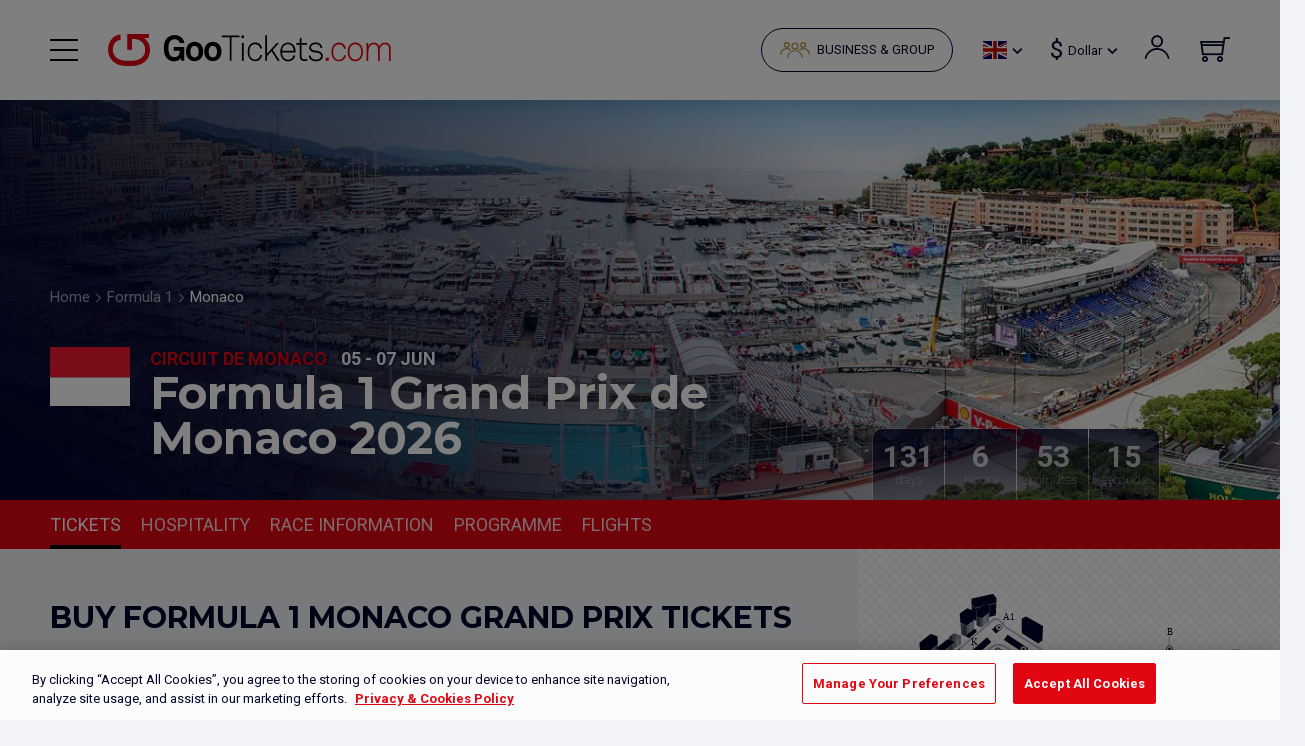

--- FILE ---
content_type: application/javascript
request_url: https://www.gootickets.com/build/697.0a967bcb.js
body_size: 68570
content:
/*! For license information please see 697.0a967bcb.js.LICENSE.txt */
(self.webpackChunk=self.webpackChunk||[]).push([[697,893],{7806:(t,e,n)=>{"use strict";var r=n(2612),o=n(6539),i=n(3747);t.exports=function(t){for(var e=r(this),n=i(e.length),a=arguments.length,s=o(a>1?arguments[1]:void 0,n),c=a>2?arguments[2]:void 0,u=void 0===c?n:o(c,n);u>s;)e[s++]=t;return e}},5959:(t,e,n)=>{"use strict";var r=n(3610).f,o=n(3105),i=n(3075),a=n(9862),s=n(5190),c=n(2929),u=n(5723),l=n(3524),f=n(5077),p=n(2014).fastKey,d=n(9206),h=d.set,v=d.getterFor;t.exports={getConstructor:function(t,e,n,u){var l=t((function(t,r){s(t,l,e),h(t,{type:e,index:o(null),first:void 0,last:void 0,size:0}),f||(t.size=0),null!=r&&c(r,t[u],t,n)})),d=v(e),m=function(t,e,n){var r,o,i=d(t),a=y(t,e);return a?a.value=n:(i.last=a={index:o=p(e,!0),key:e,value:n,previous:r=i.last,next:void 0,removed:!1},i.first||(i.first=a),r&&(r.next=a),f?i.size++:t.size++,"F"!==o&&(i.index[o]=a)),t},y=function(t,e){var n,r=d(t),o=p(e);if("F"!==o)return r.index[o];for(n=r.first;n;n=n.next)if(n.key==e)return n};return i(l.prototype,{clear:function(){for(var t=d(this),e=t.index,n=t.first;n;)n.removed=!0,n.previous&&(n.previous=n.previous.next=void 0),delete e[n.index],n=n.next;t.first=t.last=void 0,f?t.size=0:this.size=0},delete:function(t){var e=this,n=d(e),r=y(e,t);if(r){var o=r.next,i=r.previous;delete n.index[r.index],r.removed=!0,i&&(i.next=o),o&&(o.previous=i),n.first==r&&(n.first=o),n.last==r&&(n.last=i),f?n.size--:e.size--}return!!r},forEach:function(t){for(var e,n=d(this),r=a(t,arguments.length>1?arguments[1]:void 0,3);e=e?e.next:n.first;)for(r(e.value,e.key,this);e&&e.removed;)e=e.previous},has:function(t){return!!y(this,t)}}),i(l.prototype,n?{get:function(t){var e=y(this,t);return e&&e.value},set:function(t,e){return m(this,0===t?0:t,e)}}:{add:function(t){return m(this,t=0===t?0:t,t)}}),f&&r(l.prototype,"size",{get:function(){return d(this).size}}),l},setStrong:function(t,e,n){var r=e+" Iterator",o=v(e),i=v(r);u(t,e,(function(t,e){h(this,{type:r,target:t,state:o(t),kind:e,last:void 0})}),(function(){for(var t=i(this),e=t.kind,n=t.last;n&&n.removed;)n=n.previous;return t.target&&(t.last=n=n?n.next:t.state.first)?"keys"==e?{value:n.key,done:!1}:"values"==e?{value:n.value,done:!1}:{value:[n.key,n.value],done:!1}:(t.target=void 0,{value:void 0,done:!0})}),n?"entries":"values",!n,!0),l(e)}}},2327:(t,e,n)=>{"use strict";var r=n(200),o=n(4977),i=n(1605),a=n(7485),s=n(2014),c=n(2929),u=n(5190),l=n(5335),f=n(2074),p=n(7499),d=n(5282),h=n(3054);t.exports=function(t,e,n,v,m){var y=r[t],g=y&&y.prototype,b=y,_=v?"set":"add",w={},x=function(t){var e=g[t];a(g,t,"add"==t?function(t){return e.call(this,0===t?0:t),this}:"delete"==t?function(t){return!(m&&!l(t))&&e.call(this,0===t?0:t)}:"get"==t?function(t){return m&&!l(t)?void 0:e.call(this,0===t?0:t)}:"has"==t?function(t){return!(m&&!l(t))&&e.call(this,0===t?0:t)}:function(t,n){return e.call(this,0===t?0:t,n),this})};if(o(t,"function"!=typeof y||!(m||g.forEach&&!f((function(){(new y).entries().next()})))))b=n.getConstructor(e,t,v,_),s.REQUIRED=!0;else if(o(t,!0)){var S=new b,k=S[_](m?{}:-0,1)!=S,O=f((function(){S.has(1)})),C=p((function(t){new y(t)})),E=!m&&f((function(){for(var t=new y,e=5;e--;)t[_](e,e);return!t.has(-0)}));C||((b=e((function(e,n){u(e,b,t);var r=h(new y,e,b);return null!=n&&c(n,r[_],r,v),r}))).prototype=g,g.constructor=b),(O||E)&&(x("delete"),x("has"),v&&x("get")),(E||k)&&x(_),m&&g.clear&&delete g.clear}return w[t]=b,i({global:!0,forced:b!=y},w),d(b,t),m||n.setStrong(b,t,v),b}},4653:(t,e,n)=>{var r=n(2074),o=n(5073);t.exports=function(t){return r((function(){return!!o[t]()||"​᠎"!="​᠎"[t]()||o[t].name!==t}))}},5159:(t,e,n)=>{t.exports=!n(2074)((function(){return Object.isExtensible(Object.preventExtensions({}))}))},2014:(t,e,n)=>{var r=n(665)("meta"),o=n(5159),i=n(5335),a=n(1883),s=n(3610).f,c=0,u=Object.isExtensible||function(){return!0},l=function(t){s(t,r,{value:{objectID:"O"+ ++c,weakData:{}}})},f=t.exports={REQUIRED:!1,fastKey:function(t,e){if(!i(t))return"symbol"==typeof t?t:("string"==typeof t?"S":"P")+t;if(!a(t,r)){if(!u(t))return"F";if(!e)return"E";l(t)}return t[r].objectID},getWeakData:function(t,e){if(!a(t,r)){if(!u(t))return!0;if(!e)return!1;l(t)}return t[r].weakData},onFreeze:function(t){return o&&f.REQUIRED&&u(t)&&!a(t,r)&&l(t),t}};n(7708)[r]=!0},2982:(t,e,n)=>{n(1605)({target:"Array",proto:!0},{fill:n(7806)}),n(298)("fill")},8476:(t,e,n)=>{"use strict";var r=n(516);n(1605)({target:"Array",proto:!0,forced:[].forEach!=r},{forEach:r})},5195:(t,e,n)=>{var r=!n(7499)((function(t){Array.from(t)}));n(1605)({target:"Array",stat:!0,forced:r},{from:n(1027)})},4913:(t,e,n)=>{"use strict";var r=n(5335),o=n(8679),i=n(6539),a=n(3747),s=n(5476),c=n(2057),u=n(1602)("species"),l=[].slice,f=Math.max,p=n(5634)("slice");n(1605)({target:"Array",proto:!0,forced:!p},{slice:function(t,e){var n,p,d,h=s(this),v=a(h.length),m=i(t,v),y=i(void 0===e?v:e,v);if(o(h)&&("function"!=typeof(n=h.constructor)||n!==Array&&!o(n.prototype)?r(n)&&null===(n=n[u])&&(n=void 0):n=void 0,n===Array||void 0===n))return l.call(h,m,y);for(p=new(void 0===n?Array:n)(f(y-m,0)),d=0;m<y;m++,d++)m in h&&c(p,d,h[m]);return p.length=d,p}})},3555:(t,e,n)=>{"use strict";var r=n(8533)(3),o=n(5144)("some");n(1605)({target:"Array",proto:!0,forced:o},{some:function(t){return r(this,t,arguments[1])}})},8763:(t,e,n)=>{"use strict";var r=n(6539),o=n(7317),i=n(3747),a=n(2612),s=n(2998),c=n(2057),u=Math.max,l=Math.min,f=n(5634)("splice");n(1605)({target:"Array",proto:!0,forced:!f},{splice:function(t,e){var n,f,p,d,h,v,m=a(this),y=i(m.length),g=r(t,y),b=arguments.length;if(0===b?n=f=0:1===b?(n=0,f=y-g):(n=b-2,f=l(u(o(e),0),y-g)),y+n-f>9007199254740991)throw TypeError("Maximum allowed length exceeded");for(p=s(m,f),d=0;d<f;d++)(h=g+d)in m&&c(p,d,m[h]);if(p.length=f,n<f){for(d=g;d<y-f;d++)v=d+n,(h=d+f)in m?m[v]=m[h]:delete m[v];for(d=y;d>y-f+n;d--)delete m[d-1]}else if(n>f)for(d=y-f;d>g;d--)v=d+n-1,(h=d+f-1)in m?m[v]=m[h]:delete m[v];for(d=0;d<n;d++)m[d+g]=arguments[d+2];return m.length=y-f+n,p}})},7918:(t,e,n)=>{"use strict";t.exports=n(2327)("Map",(function(t){return function(){return t(this,arguments.length>0?arguments[0]:void 0)}}),n(5959),!0)},4095:(t,e,n)=>{var r=n(3172);n(1605)({target:"Object",stat:!0},{entries:function(t){return r(t,!0)}})},5086:(t,e,n)=>{var r=n(4972),o=Object.prototype;r!==o.toString&&n(7485)(o,"toString",r,{unsafe:!0})},5708:(t,e,n)=>{"use strict";t.exports=n(2327)("Set",(function(t){return function(){return t(this,arguments.length>0?arguments[0]:void 0)}}),n(5959))},4989:(t,e,n)=>{"use strict";var r=n(3747),o=n(7790),i="startsWith",a=n(4177)(i),s=""[i];n(1605)({target:"String",proto:!0,forced:!a},{startsWith:function(t){var e=o(this,t,i),n=r(Math.min(arguments.length>1?arguments[1]:void 0,e.length)),a=String(t);return s?s.call(e,a,n):e.slice(n,n+a.length)===a}})},8329:(t,e,n)=>{"use strict";var r=n(9163),o=n(4653)("trim");n(1605)({target:"String",proto:!0,forced:o},{trim:function(){return r(this,3)}})},8379:(t,e,n)=>{var r=n(5549),o=n(516),i=n(1395),a=n(200);for(var s in r){var c=a[s],u=c&&c.prototype;if(u&&u.forEach!==o)try{i(u,"forEach",o)}catch(t){u.forEach=o}}},4787:(t,e,n)=>{var r;!function(o,i,a,s){"use strict";var c,u=["","webkit","Moz","MS","ms","o"],l=i.createElement("div"),f="function",p=Math.round,d=Math.abs,h=Date.now;function v(t,e,n){return setTimeout(x(t,n),e)}function m(t,e,n){return!!Array.isArray(t)&&(y(t,n[e],n),!0)}function y(t,e,n){var r;if(t)if(t.forEach)t.forEach(e,n);else if(t.length!==s)for(r=0;r<t.length;)e.call(n,t[r],r,t),r++;else for(r in t)t.hasOwnProperty(r)&&e.call(n,t[r],r,t)}function g(t,e,n){var r="DEPRECATED METHOD: "+e+"\n"+n+" AT \n";return function(){var e=new Error("get-stack-trace"),n=e&&e.stack?e.stack.replace(/^[^\(]+?[\n$]/gm,"").replace(/^\s+at\s+/gm,"").replace(/^Object.<anonymous>\s*\(/gm,"{anonymous}()@"):"Unknown Stack Trace",i=o.console&&(o.console.warn||o.console.log);return i&&i.call(o.console,r,n),t.apply(this,arguments)}}c="function"!=typeof Object.assign?function(t){if(t===s||null===t)throw new TypeError("Cannot convert undefined or null to object");for(var e=Object(t),n=1;n<arguments.length;n++){var r=arguments[n];if(r!==s&&null!==r)for(var o in r)r.hasOwnProperty(o)&&(e[o]=r[o])}return e}:Object.assign;var b=g((function(t,e,n){for(var r=Object.keys(e),o=0;o<r.length;)(!n||n&&t[r[o]]===s)&&(t[r[o]]=e[r[o]]),o++;return t}),"extend","Use `assign`."),_=g((function(t,e){return b(t,e,!0)}),"merge","Use `assign`.");function w(t,e,n){var r,o=e.prototype;(r=t.prototype=Object.create(o)).constructor=t,r._super=o,n&&c(r,n)}function x(t,e){return function(){return t.apply(e,arguments)}}function S(t,e){return typeof t==f?t.apply(e&&e[0]||s,e):t}function k(t,e){return t===s?e:t}function O(t,e,n){y(P(e),(function(e){t.addEventListener(e,n,!1)}))}function C(t,e,n){y(P(e),(function(e){t.removeEventListener(e,n,!1)}))}function E(t,e){for(;t;){if(t==e)return!0;t=t.parentNode}return!1}function T(t,e){return t.indexOf(e)>-1}function P(t){return t.trim().split(/\s+/g)}function A(t,e,n){if(t.indexOf&&!n)return t.indexOf(e);for(var r=0;r<t.length;){if(n&&t[r][n]==e||!n&&t[r]===e)return r;r++}return-1}function D(t){return Array.prototype.slice.call(t,0)}function M(t,e,n){for(var r=[],o=[],i=0;i<t.length;){var a=e?t[i][e]:t[i];A(o,a)<0&&r.push(t[i]),o[i]=a,i++}return n&&(r=e?r.sort((function(t,n){return t[e]>n[e]})):r.sort()),r}function $(t,e){for(var n,r,o=e[0].toUpperCase()+e.slice(1),i=0;i<u.length;){if((r=(n=u[i])?n+o:e)in t)return r;i++}return s}var R=1;function j(t){var e=t.ownerDocument||t;return e.defaultView||e.parentWindow||o}var I="ontouchstart"in o,N=$(o,"PointerEvent")!==s,z=I&&/mobile|tablet|ip(ad|hone|od)|android/i.test(navigator.userAgent),L="touch",V="mouse",B=25,F=1,Z=4,H=8,U=1,W=2,q=4,X=8,Y=16,G=W|q,K=X|Y,J=G|K,Q=["x","y"],tt=["clientX","clientY"];function et(t,e){var n=this;this.manager=t,this.callback=e,this.element=t.element,this.target=t.options.inputTarget,this.domHandler=function(e){S(t.options.enable,[t])&&n.handler(e)},this.init()}function nt(t,e,n){var r=n.pointers.length,o=n.changedPointers.length,i=e&F&&r-o==0,a=e&(Z|H)&&r-o==0;n.isFirst=!!i,n.isFinal=!!a,i&&(t.session={}),n.eventType=e,function(t,e){var n=t.session,r=e.pointers,o=r.length;n.firstInput||(n.firstInput=rt(e));o>1&&!n.firstMultiple?n.firstMultiple=rt(e):1===o&&(n.firstMultiple=!1);var i=n.firstInput,a=n.firstMultiple,c=a?a.center:i.center,u=e.center=ot(r);e.timeStamp=h(),e.deltaTime=e.timeStamp-i.timeStamp,e.angle=ct(c,u),e.distance=st(c,u),function(t,e){var n=e.center,r=t.offsetDelta||{},o=t.prevDelta||{},i=t.prevInput||{};e.eventType!==F&&i.eventType!==Z||(o=t.prevDelta={x:i.deltaX||0,y:i.deltaY||0},r=t.offsetDelta={x:n.x,y:n.y});e.deltaX=o.x+(n.x-r.x),e.deltaY=o.y+(n.y-r.y)}(n,e),e.offsetDirection=at(e.deltaX,e.deltaY);var l=it(e.deltaTime,e.deltaX,e.deltaY);e.overallVelocityX=l.x,e.overallVelocityY=l.y,e.overallVelocity=d(l.x)>d(l.y)?l.x:l.y,e.scale=a?(f=a.pointers,p=r,st(p[0],p[1],tt)/st(f[0],f[1],tt)):1,e.rotation=a?function(t,e){return ct(e[1],e[0],tt)+ct(t[1],t[0],tt)}(a.pointers,r):0,e.maxPointers=n.prevInput?e.pointers.length>n.prevInput.maxPointers?e.pointers.length:n.prevInput.maxPointers:e.pointers.length,function(t,e){var n,r,o,i,a=t.lastInterval||e,c=e.timeStamp-a.timeStamp;if(e.eventType!=H&&(c>B||a.velocity===s)){var u=e.deltaX-a.deltaX,l=e.deltaY-a.deltaY,f=it(c,u,l);r=f.x,o=f.y,n=d(f.x)>d(f.y)?f.x:f.y,i=at(u,l),t.lastInterval=e}else n=a.velocity,r=a.velocityX,o=a.velocityY,i=a.direction;e.velocity=n,e.velocityX=r,e.velocityY=o,e.direction=i}(n,e);var f,p;var v=t.element;E(e.srcEvent.target,v)&&(v=e.srcEvent.target);e.target=v}(t,n),t.emit("hammer.input",n),t.recognize(n),t.session.prevInput=n}function rt(t){for(var e=[],n=0;n<t.pointers.length;)e[n]={clientX:p(t.pointers[n].clientX),clientY:p(t.pointers[n].clientY)},n++;return{timeStamp:h(),pointers:e,center:ot(e),deltaX:t.deltaX,deltaY:t.deltaY}}function ot(t){var e=t.length;if(1===e)return{x:p(t[0].clientX),y:p(t[0].clientY)};for(var n=0,r=0,o=0;o<e;)n+=t[o].clientX,r+=t[o].clientY,o++;return{x:p(n/e),y:p(r/e)}}function it(t,e,n){return{x:e/t||0,y:n/t||0}}function at(t,e){return t===e?U:d(t)>=d(e)?t<0?W:q:e<0?X:Y}function st(t,e,n){n||(n=Q);var r=e[n[0]]-t[n[0]],o=e[n[1]]-t[n[1]];return Math.sqrt(r*r+o*o)}function ct(t,e,n){n||(n=Q);var r=e[n[0]]-t[n[0]],o=e[n[1]]-t[n[1]];return 180*Math.atan2(o,r)/Math.PI}et.prototype={handler:function(){},init:function(){this.evEl&&O(this.element,this.evEl,this.domHandler),this.evTarget&&O(this.target,this.evTarget,this.domHandler),this.evWin&&O(j(this.element),this.evWin,this.domHandler)},destroy:function(){this.evEl&&C(this.element,this.evEl,this.domHandler),this.evTarget&&C(this.target,this.evTarget,this.domHandler),this.evWin&&C(j(this.element),this.evWin,this.domHandler)}};var ut={mousedown:F,mousemove:2,mouseup:Z},lt="mousedown",ft="mousemove mouseup";function pt(){this.evEl=lt,this.evWin=ft,this.pressed=!1,et.apply(this,arguments)}w(pt,et,{handler:function(t){var e=ut[t.type];e&F&&0===t.button&&(this.pressed=!0),2&e&&1!==t.which&&(e=Z),this.pressed&&(e&Z&&(this.pressed=!1),this.callback(this.manager,e,{pointers:[t],changedPointers:[t],pointerType:V,srcEvent:t}))}});var dt={pointerdown:F,pointermove:2,pointerup:Z,pointercancel:H,pointerout:H},ht={2:L,3:"pen",4:V,5:"kinect"},vt="pointerdown",mt="pointermove pointerup pointercancel";function yt(){this.evEl=vt,this.evWin=mt,et.apply(this,arguments),this.store=this.manager.session.pointerEvents=[]}o.MSPointerEvent&&!o.PointerEvent&&(vt="MSPointerDown",mt="MSPointerMove MSPointerUp MSPointerCancel"),w(yt,et,{handler:function(t){var e=this.store,n=!1,r=t.type.toLowerCase().replace("ms",""),o=dt[r],i=ht[t.pointerType]||t.pointerType,a=i==L,s=A(e,t.pointerId,"pointerId");o&F&&(0===t.button||a)?s<0&&(e.push(t),s=e.length-1):o&(Z|H)&&(n=!0),s<0||(e[s]=t,this.callback(this.manager,o,{pointers:e,changedPointers:[t],pointerType:i,srcEvent:t}),n&&e.splice(s,1))}});var gt={touchstart:F,touchmove:2,touchend:Z,touchcancel:H};function bt(){this.evTarget="touchstart",this.evWin="touchstart touchmove touchend touchcancel",this.started=!1,et.apply(this,arguments)}function _t(t,e){var n=D(t.touches),r=D(t.changedTouches);return e&(Z|H)&&(n=M(n.concat(r),"identifier",!0)),[n,r]}w(bt,et,{handler:function(t){var e=gt[t.type];if(e===F&&(this.started=!0),this.started){var n=_t.call(this,t,e);e&(Z|H)&&n[0].length-n[1].length==0&&(this.started=!1),this.callback(this.manager,e,{pointers:n[0],changedPointers:n[1],pointerType:L,srcEvent:t})}}});var wt={touchstart:F,touchmove:2,touchend:Z,touchcancel:H},xt="touchstart touchmove touchend touchcancel";function St(){this.evTarget=xt,this.targetIds={},et.apply(this,arguments)}function kt(t,e){var n=D(t.touches),r=this.targetIds;if(e&(2|F)&&1===n.length)return r[n[0].identifier]=!0,[n,n];var o,i,a=D(t.changedTouches),s=[],c=this.target;if(i=n.filter((function(t){return E(t.target,c)})),e===F)for(o=0;o<i.length;)r[i[o].identifier]=!0,o++;for(o=0;o<a.length;)r[a[o].identifier]&&s.push(a[o]),e&(Z|H)&&delete r[a[o].identifier],o++;return s.length?[M(i.concat(s),"identifier",!0),s]:void 0}w(St,et,{handler:function(t){var e=wt[t.type],n=kt.call(this,t,e);n&&this.callback(this.manager,e,{pointers:n[0],changedPointers:n[1],pointerType:L,srcEvent:t})}});var Ot=2500;function Ct(){et.apply(this,arguments);var t=x(this.handler,this);this.touch=new St(this.manager,t),this.mouse=new pt(this.manager,t),this.primaryTouch=null,this.lastTouches=[]}function Et(t,e){t&F?(this.primaryTouch=e.changedPointers[0].identifier,Tt.call(this,e)):t&(Z|H)&&Tt.call(this,e)}function Tt(t){var e=t.changedPointers[0];if(e.identifier===this.primaryTouch){var n={x:e.clientX,y:e.clientY};this.lastTouches.push(n);var r=this.lastTouches;setTimeout((function(){var t=r.indexOf(n);t>-1&&r.splice(t,1)}),Ot)}}function Pt(t){for(var e=t.srcEvent.clientX,n=t.srcEvent.clientY,r=0;r<this.lastTouches.length;r++){var o=this.lastTouches[r],i=Math.abs(e-o.x),a=Math.abs(n-o.y);if(i<=25&&a<=25)return!0}return!1}w(Ct,et,{handler:function(t,e,n){var r=n.pointerType==L,o=n.pointerType==V;if(!(o&&n.sourceCapabilities&&n.sourceCapabilities.firesTouchEvents)){if(r)Et.call(this,e,n);else if(o&&Pt.call(this,n))return;this.callback(t,e,n)}},destroy:function(){this.touch.destroy(),this.mouse.destroy()}});var At=$(l.style,"touchAction"),Dt=At!==s,Mt="compute",$t="auto",Rt="manipulation",jt="none",It="pan-x",Nt="pan-y",zt=function(){if(!Dt)return!1;var t={},e=o.CSS&&o.CSS.supports;return["auto","manipulation","pan-y","pan-x","pan-x pan-y","none"].forEach((function(n){t[n]=!e||o.CSS.supports("touch-action",n)})),t}();function Lt(t,e){this.manager=t,this.set(e)}Lt.prototype={set:function(t){t==Mt&&(t=this.compute()),Dt&&this.manager.element.style&&zt[t]&&(this.manager.element.style[At]=t),this.actions=t.toLowerCase().trim()},update:function(){this.set(this.manager.options.touchAction)},compute:function(){var t=[];return y(this.manager.recognizers,(function(e){S(e.options.enable,[e])&&(t=t.concat(e.getTouchAction()))})),function(t){if(T(t,jt))return jt;var e=T(t,It),n=T(t,Nt);if(e&&n)return jt;if(e||n)return e?It:Nt;if(T(t,Rt))return Rt;return $t}(t.join(" "))},preventDefaults:function(t){var e=t.srcEvent,n=t.offsetDirection;if(this.manager.session.prevented)e.preventDefault();else{var r=this.actions,o=T(r,jt)&&!zt[jt],i=T(r,Nt)&&!zt[Nt],a=T(r,It)&&!zt[It];if(o){var s=1===t.pointers.length,c=t.distance<2,u=t.deltaTime<250;if(s&&c&&u)return}if(!a||!i)return o||i&&n&G||a&&n&K?this.preventSrc(e):void 0}},preventSrc:function(t){this.manager.session.prevented=!0,t.preventDefault()}};var Vt=1,Bt=32;function Ft(t){this.options=c({},this.defaults,t||{}),this.id=R++,this.manager=null,this.options.enable=k(this.options.enable,!0),this.state=Vt,this.simultaneous={},this.requireFail=[]}function Zt(t){return 16&t?"cancel":8&t?"end":4&t?"move":2&t?"start":""}function Ht(t){return t==Y?"down":t==X?"up":t==W?"left":t==q?"right":""}function Ut(t,e){var n=e.manager;return n?n.get(t):t}function Wt(){Ft.apply(this,arguments)}function qt(){Wt.apply(this,arguments),this.pX=null,this.pY=null}function Xt(){Wt.apply(this,arguments)}function Yt(){Ft.apply(this,arguments),this._timer=null,this._input=null}function Gt(){Wt.apply(this,arguments)}function Kt(){Wt.apply(this,arguments)}function Jt(){Ft.apply(this,arguments),this.pTime=!1,this.pCenter=!1,this._timer=null,this._input=null,this.count=0}function Qt(t,e){return(e=e||{}).recognizers=k(e.recognizers,Qt.defaults.preset),new te(t,e)}Ft.prototype={defaults:{},set:function(t){return c(this.options,t),this.manager&&this.manager.touchAction.update(),this},recognizeWith:function(t){if(m(t,"recognizeWith",this))return this;var e=this.simultaneous;return e[(t=Ut(t,this)).id]||(e[t.id]=t,t.recognizeWith(this)),this},dropRecognizeWith:function(t){return m(t,"dropRecognizeWith",this)||(t=Ut(t,this),delete this.simultaneous[t.id]),this},requireFailure:function(t){if(m(t,"requireFailure",this))return this;var e=this.requireFail;return-1===A(e,t=Ut(t,this))&&(e.push(t),t.requireFailure(this)),this},dropRequireFailure:function(t){if(m(t,"dropRequireFailure",this))return this;t=Ut(t,this);var e=A(this.requireFail,t);return e>-1&&this.requireFail.splice(e,1),this},hasRequireFailures:function(){return this.requireFail.length>0},canRecognizeWith:function(t){return!!this.simultaneous[t.id]},emit:function(t){var e=this,n=this.state;function r(n){e.manager.emit(n,t)}n<8&&r(e.options.event+Zt(n)),r(e.options.event),t.additionalEvent&&r(t.additionalEvent),n>=8&&r(e.options.event+Zt(n))},tryEmit:function(t){if(this.canEmit())return this.emit(t);this.state=Bt},canEmit:function(){for(var t=0;t<this.requireFail.length;){if(!(this.requireFail[t].state&(Bt|Vt)))return!1;t++}return!0},recognize:function(t){var e=c({},t);if(!S(this.options.enable,[this,e]))return this.reset(),void(this.state=Bt);56&this.state&&(this.state=Vt),this.state=this.process(e),30&this.state&&this.tryEmit(e)},process:function(t){},getTouchAction:function(){},reset:function(){}},w(Wt,Ft,{defaults:{pointers:1},attrTest:function(t){var e=this.options.pointers;return 0===e||t.pointers.length===e},process:function(t){var e=this.state,n=t.eventType,r=6&e,o=this.attrTest(t);return r&&(n&H||!o)?16|e:r||o?n&Z?8|e:2&e?4|e:2:Bt}}),w(qt,Wt,{defaults:{event:"pan",threshold:10,pointers:1,direction:J},getTouchAction:function(){var t=this.options.direction,e=[];return t&G&&e.push(Nt),t&K&&e.push(It),e},directionTest:function(t){var e=this.options,n=!0,r=t.distance,o=t.direction,i=t.deltaX,a=t.deltaY;return o&e.direction||(e.direction&G?(o=0===i?U:i<0?W:q,n=i!=this.pX,r=Math.abs(t.deltaX)):(o=0===a?U:a<0?X:Y,n=a!=this.pY,r=Math.abs(t.deltaY))),t.direction=o,n&&r>e.threshold&&o&e.direction},attrTest:function(t){return Wt.prototype.attrTest.call(this,t)&&(2&this.state||!(2&this.state)&&this.directionTest(t))},emit:function(t){this.pX=t.deltaX,this.pY=t.deltaY;var e=Ht(t.direction);e&&(t.additionalEvent=this.options.event+e),this._super.emit.call(this,t)}}),w(Xt,Wt,{defaults:{event:"pinch",threshold:0,pointers:2},getTouchAction:function(){return[jt]},attrTest:function(t){return this._super.attrTest.call(this,t)&&(Math.abs(t.scale-1)>this.options.threshold||2&this.state)},emit:function(t){if(1!==t.scale){var e=t.scale<1?"in":"out";t.additionalEvent=this.options.event+e}this._super.emit.call(this,t)}}),w(Yt,Ft,{defaults:{event:"press",pointers:1,time:251,threshold:9},getTouchAction:function(){return[$t]},process:function(t){var e=this.options,n=t.pointers.length===e.pointers,r=t.distance<e.threshold,o=t.deltaTime>e.time;if(this._input=t,!r||!n||t.eventType&(Z|H)&&!o)this.reset();else if(t.eventType&F)this.reset(),this._timer=v((function(){this.state=8,this.tryEmit()}),e.time,this);else if(t.eventType&Z)return 8;return Bt},reset:function(){clearTimeout(this._timer)},emit:function(t){8===this.state&&(t&&t.eventType&Z?this.manager.emit(this.options.event+"up",t):(this._input.timeStamp=h(),this.manager.emit(this.options.event,this._input)))}}),w(Gt,Wt,{defaults:{event:"rotate",threshold:0,pointers:2},getTouchAction:function(){return[jt]},attrTest:function(t){return this._super.attrTest.call(this,t)&&(Math.abs(t.rotation)>this.options.threshold||2&this.state)}}),w(Kt,Wt,{defaults:{event:"swipe",threshold:10,velocity:.3,direction:G|K,pointers:1},getTouchAction:function(){return qt.prototype.getTouchAction.call(this)},attrTest:function(t){var e,n=this.options.direction;return n&(G|K)?e=t.overallVelocity:n&G?e=t.overallVelocityX:n&K&&(e=t.overallVelocityY),this._super.attrTest.call(this,t)&&n&t.offsetDirection&&t.distance>this.options.threshold&&t.maxPointers==this.options.pointers&&d(e)>this.options.velocity&&t.eventType&Z},emit:function(t){var e=Ht(t.offsetDirection);e&&this.manager.emit(this.options.event+e,t),this.manager.emit(this.options.event,t)}}),w(Jt,Ft,{defaults:{event:"tap",pointers:1,taps:1,interval:300,time:250,threshold:9,posThreshold:10},getTouchAction:function(){return[Rt]},process:function(t){var e=this.options,n=t.pointers.length===e.pointers,r=t.distance<e.threshold,o=t.deltaTime<e.time;if(this.reset(),t.eventType&F&&0===this.count)return this.failTimeout();if(r&&o&&n){if(t.eventType!=Z)return this.failTimeout();var i=!this.pTime||t.timeStamp-this.pTime<e.interval,a=!this.pCenter||st(this.pCenter,t.center)<e.posThreshold;if(this.pTime=t.timeStamp,this.pCenter=t.center,a&&i?this.count+=1:this.count=1,this._input=t,0===this.count%e.taps)return this.hasRequireFailures()?(this._timer=v((function(){this.state=8,this.tryEmit()}),e.interval,this),2):8}return Bt},failTimeout:function(){return this._timer=v((function(){this.state=Bt}),this.options.interval,this),Bt},reset:function(){clearTimeout(this._timer)},emit:function(){8==this.state&&(this._input.tapCount=this.count,this.manager.emit(this.options.event,this._input))}}),Qt.VERSION="2.0.7",Qt.defaults={domEvents:!1,touchAction:Mt,enable:!0,inputTarget:null,inputClass:null,preset:[[Gt,{enable:!1}],[Xt,{enable:!1},["rotate"]],[Kt,{direction:G}],[qt,{direction:G},["swipe"]],[Jt],[Jt,{event:"doubletap",taps:2},["tap"]],[Yt]],cssProps:{userSelect:"none",touchSelect:"none",touchCallout:"none",contentZooming:"none",userDrag:"none",tapHighlightColor:"rgba(0,0,0,0)"}};function te(t,e){var n;this.options=c({},Qt.defaults,e||{}),this.options.inputTarget=this.options.inputTarget||t,this.handlers={},this.session={},this.recognizers=[],this.oldCssProps={},this.element=t,this.input=new((n=this).options.inputClass||(N?yt:z?St:I?Ct:pt))(n,nt),this.touchAction=new Lt(this,this.options.touchAction),ee(this,!0),y(this.options.recognizers,(function(t){var e=this.add(new t[0](t[1]));t[2]&&e.recognizeWith(t[2]),t[3]&&e.requireFailure(t[3])}),this)}function ee(t,e){var n,r=t.element;r.style&&(y(t.options.cssProps,(function(o,i){n=$(r.style,i),e?(t.oldCssProps[n]=r.style[n],r.style[n]=o):r.style[n]=t.oldCssProps[n]||""})),e||(t.oldCssProps={}))}te.prototype={set:function(t){return c(this.options,t),t.touchAction&&this.touchAction.update(),t.inputTarget&&(this.input.destroy(),this.input.target=t.inputTarget,this.input.init()),this},stop:function(t){this.session.stopped=t?2:1},recognize:function(t){var e=this.session;if(!e.stopped){var n;this.touchAction.preventDefaults(t);var r=this.recognizers,o=e.curRecognizer;(!o||o&&8&o.state)&&(o=e.curRecognizer=null);for(var i=0;i<r.length;)n=r[i],2===e.stopped||o&&n!=o&&!n.canRecognizeWith(o)?n.reset():n.recognize(t),!o&&14&n.state&&(o=e.curRecognizer=n),i++}},get:function(t){if(t instanceof Ft)return t;for(var e=this.recognizers,n=0;n<e.length;n++)if(e[n].options.event==t)return e[n];return null},add:function(t){if(m(t,"add",this))return this;var e=this.get(t.options.event);return e&&this.remove(e),this.recognizers.push(t),t.manager=this,this.touchAction.update(),t},remove:function(t){if(m(t,"remove",this))return this;if(t=this.get(t)){var e=this.recognizers,n=A(e,t);-1!==n&&(e.splice(n,1),this.touchAction.update())}return this},on:function(t,e){if(t!==s&&e!==s){var n=this.handlers;return y(P(t),(function(t){n[t]=n[t]||[],n[t].push(e)})),this}},off:function(t,e){if(t!==s){var n=this.handlers;return y(P(t),(function(t){e?n[t]&&n[t].splice(A(n[t],e),1):delete n[t]})),this}},emit:function(t,e){this.options.domEvents&&function(t,e){var n=i.createEvent("Event");n.initEvent(t,!0,!0),n.gesture=e,e.target.dispatchEvent(n)}(t,e);var n=this.handlers[t]&&this.handlers[t].slice();if(n&&n.length){e.type=t,e.preventDefault=function(){e.srcEvent.preventDefault()};for(var r=0;r<n.length;)n[r](e),r++}},destroy:function(){this.element&&ee(this,!1),this.handlers={},this.session={},this.input.destroy(),this.element=null}},c(Qt,{INPUT_START:F,INPUT_MOVE:2,INPUT_END:Z,INPUT_CANCEL:H,STATE_POSSIBLE:Vt,STATE_BEGAN:2,STATE_CHANGED:4,STATE_ENDED:8,STATE_RECOGNIZED:8,STATE_CANCELLED:16,STATE_FAILED:Bt,DIRECTION_NONE:U,DIRECTION_LEFT:W,DIRECTION_RIGHT:q,DIRECTION_UP:X,DIRECTION_DOWN:Y,DIRECTION_HORIZONTAL:G,DIRECTION_VERTICAL:K,DIRECTION_ALL:J,Manager:te,Input:et,TouchAction:Lt,TouchInput:St,MouseInput:pt,PointerEventInput:yt,TouchMouseInput:Ct,SingleTouchInput:bt,Recognizer:Ft,AttrRecognizer:Wt,Tap:Jt,Pan:qt,Swipe:Kt,Pinch:Xt,Rotate:Gt,Press:Yt,on:O,off:C,each:y,merge:_,extend:b,assign:c,inherit:w,bindFn:x,prefixed:$}),(void 0!==o?o:"undefined"!=typeof self?self:{}).Hammer=Qt,(r=function(){return Qt}.call(e,n,e,t))===s||(t.exports=r)}(window,document)},8852:(t,e,n)=>{var r=n(3722);t.exports=r},7878:(t,e,n)=>{var r=n(7599);t.exports={enable:function(t){var e=t.svg.querySelector("defs");if(e||(e=document.createElementNS(r.svgNS,"defs"),t.svg.appendChild(e)),!e.querySelector("style#svg-pan-zoom-controls-styles")){var n=document.createElementNS(r.svgNS,"style");n.setAttribute("id","svg-pan-zoom-controls-styles"),n.setAttribute("type","text/css"),n.textContent=".svg-pan-zoom-control { cursor: pointer; fill: black; fill-opacity: 0.333; } .svg-pan-zoom-control:hover { fill-opacity: 0.8; } .svg-pan-zoom-control-background { fill: white; fill-opacity: 0.5; } .svg-pan-zoom-control-background { fill-opacity: 0.8; }",e.appendChild(n)}var o=document.createElementNS(r.svgNS,"g");o.setAttribute("id","svg-pan-zoom-controls"),o.setAttribute("transform","translate("+(t.width-70)+" "+(t.height-76)+") scale(0.75)"),o.setAttribute("class","svg-pan-zoom-control"),o.appendChild(this._createZoomIn(t)),o.appendChild(this._createZoomReset(t)),o.appendChild(this._createZoomOut(t)),t.svg.appendChild(o),t.controlIcons=o},_createZoomIn:function(t){var e=document.createElementNS(r.svgNS,"g");e.setAttribute("id","svg-pan-zoom-zoom-in"),e.setAttribute("transform","translate(30.5 5) scale(0.015)"),e.setAttribute("class","svg-pan-zoom-control"),e.addEventListener("click",(function(){t.getPublicInstance().zoomIn()}),!1),e.addEventListener("touchstart",(function(){t.getPublicInstance().zoomIn()}),!1);var n=document.createElementNS(r.svgNS,"rect");n.setAttribute("x","0"),n.setAttribute("y","0"),n.setAttribute("width","1500"),n.setAttribute("height","1400"),n.setAttribute("class","svg-pan-zoom-control-background"),e.appendChild(n);var o=document.createElementNS(r.svgNS,"path");return o.setAttribute("d","M1280 576v128q0 26 -19 45t-45 19h-320v320q0 26 -19 45t-45 19h-128q-26 0 -45 -19t-19 -45v-320h-320q-26 0 -45 -19t-19 -45v-128q0 -26 19 -45t45 -19h320v-320q0 -26 19 -45t45 -19h128q26 0 45 19t19 45v320h320q26 0 45 19t19 45zM1536 1120v-960 q0 -119 -84.5 -203.5t-203.5 -84.5h-960q-119 0 -203.5 84.5t-84.5 203.5v960q0 119 84.5 203.5t203.5 84.5h960q119 0 203.5 -84.5t84.5 -203.5z"),o.setAttribute("class","svg-pan-zoom-control-element"),e.appendChild(o),e},_createZoomReset:function(t){var e=document.createElementNS(r.svgNS,"g");e.setAttribute("id","svg-pan-zoom-reset-pan-zoom"),e.setAttribute("transform","translate(5 35) scale(0.4)"),e.setAttribute("class","svg-pan-zoom-control"),e.addEventListener("click",(function(){t.getPublicInstance().reset()}),!1),e.addEventListener("touchstart",(function(){t.getPublicInstance().reset()}),!1);var n=document.createElementNS(r.svgNS,"rect");n.setAttribute("x","2"),n.setAttribute("y","2"),n.setAttribute("width","182"),n.setAttribute("height","58"),n.setAttribute("class","svg-pan-zoom-control-background"),e.appendChild(n);var o=document.createElementNS(r.svgNS,"path");o.setAttribute("d","M33.051,20.632c-0.742-0.406-1.854-0.609-3.338-0.609h-7.969v9.281h7.769c1.543,0,2.701-0.188,3.473-0.562c1.365-0.656,2.048-1.953,2.048-3.891C35.032,22.757,34.372,21.351,33.051,20.632z"),o.setAttribute("class","svg-pan-zoom-control-element"),e.appendChild(o);var i=document.createElementNS(r.svgNS,"path");return i.setAttribute("d","M170.231,0.5H15.847C7.102,0.5,0.5,5.708,0.5,11.84v38.861C0.5,56.833,7.102,61.5,15.847,61.5h154.384c8.745,0,15.269-4.667,15.269-10.798V11.84C185.5,5.708,178.976,0.5,170.231,0.5z M42.837,48.569h-7.969c-0.219-0.766-0.375-1.383-0.469-1.852c-0.188-0.969-0.289-1.961-0.305-2.977l-0.047-3.211c-0.03-2.203-0.41-3.672-1.142-4.406c-0.732-0.734-2.103-1.102-4.113-1.102h-7.05v13.547h-7.055V14.022h16.524c2.361,0.047,4.178,0.344,5.45,0.891c1.272,0.547,2.351,1.352,3.234,2.414c0.731,0.875,1.31,1.844,1.737,2.906s0.64,2.273,0.64,3.633c0,1.641-0.414,3.254-1.242,4.84s-2.195,2.707-4.102,3.363c1.594,0.641,2.723,1.551,3.387,2.73s0.996,2.98,0.996,5.402v2.32c0,1.578,0.063,2.648,0.19,3.211c0.19,0.891,0.635,1.547,1.333,1.969V48.569z M75.579,48.569h-26.18V14.022h25.336v6.117H56.454v7.336h16.781v6H56.454v8.883h19.125V48.569z M104.497,46.331c-2.44,2.086-5.887,3.129-10.34,3.129c-4.548,0-8.125-1.027-10.731-3.082s-3.909-4.879-3.909-8.473h6.891c0.224,1.578,0.662,2.758,1.316,3.539c1.196,1.422,3.246,2.133,6.15,2.133c1.739,0,3.151-0.188,4.236-0.562c2.058-0.719,3.087-2.055,3.087-4.008c0-1.141-0.504-2.023-1.512-2.648c-1.008-0.609-2.607-1.148-4.796-1.617l-3.74-0.82c-3.676-0.812-6.201-1.695-7.576-2.648c-2.328-1.594-3.492-4.086-3.492-7.477c0-3.094,1.139-5.664,3.417-7.711s5.623-3.07,10.036-3.07c3.685,0,6.829,0.965,9.431,2.895c2.602,1.93,3.966,4.73,4.093,8.402h-6.938c-0.128-2.078-1.057-3.555-2.787-4.43c-1.154-0.578-2.587-0.867-4.301-0.867c-1.907,0-3.428,0.375-4.565,1.125c-1.138,0.75-1.706,1.797-1.706,3.141c0,1.234,0.561,2.156,1.682,2.766c0.721,0.406,2.25,0.883,4.589,1.43l6.063,1.43c2.657,0.625,4.648,1.461,5.975,2.508c2.059,1.625,3.089,3.977,3.089,7.055C108.157,41.624,106.937,44.245,104.497,46.331z M139.61,48.569h-26.18V14.022h25.336v6.117h-18.281v7.336h16.781v6h-16.781v8.883h19.125V48.569z M170.337,20.14h-10.336v28.43h-7.266V20.14h-10.383v-6.117h27.984V20.14z"),i.setAttribute("class","svg-pan-zoom-control-element"),e.appendChild(i),e},_createZoomOut:function(t){var e=document.createElementNS(r.svgNS,"g");e.setAttribute("id","svg-pan-zoom-zoom-out"),e.setAttribute("transform","translate(30.5 70) scale(0.015)"),e.setAttribute("class","svg-pan-zoom-control"),e.addEventListener("click",(function(){t.getPublicInstance().zoomOut()}),!1),e.addEventListener("touchstart",(function(){t.getPublicInstance().zoomOut()}),!1);var n=document.createElementNS(r.svgNS,"rect");n.setAttribute("x","0"),n.setAttribute("y","0"),n.setAttribute("width","1500"),n.setAttribute("height","1400"),n.setAttribute("class","svg-pan-zoom-control-background"),e.appendChild(n);var o=document.createElementNS(r.svgNS,"path");return o.setAttribute("d","M1280 576v128q0 26 -19 45t-45 19h-896q-26 0 -45 -19t-19 -45v-128q0 -26 19 -45t45 -19h896q26 0 45 19t19 45zM1536 1120v-960q0 -119 -84.5 -203.5t-203.5 -84.5h-960q-119 0 -203.5 84.5t-84.5 203.5v960q0 119 84.5 203.5t203.5 84.5h960q119 0 203.5 -84.5 t84.5 -203.5z"),o.setAttribute("class","svg-pan-zoom-control-element"),e.appendChild(o),e},disable:function(t){t.controlIcons&&(t.controlIcons.parentNode.removeChild(t.controlIcons),t.controlIcons=null)}}},865:(t,e,n)=>{var r=n(7599),o=n(7052),i=function(t,e){this.init(t,e)};i.prototype.init=function(t,e){this.viewport=t,this.options=e,this.originalState={zoom:1,x:0,y:0},this.activeState={zoom:1,x:0,y:0},this.updateCTMCached=o.proxy(this.updateCTM,this),this.requestAnimationFrame=o.createRequestAnimationFrame(this.options.refreshRate),this.viewBox={x:0,y:0,width:0,height:0},this.cacheViewBox();var n=this.processCTM();this.setCTM(n),this.updateCTM()},i.prototype.cacheViewBox=function(){var t=this.options.svg.getAttribute("viewBox");if(t){var e=t.split(/[\s\,]/).filter((function(t){return t})).map(parseFloat);this.viewBox.x=e[0],this.viewBox.y=e[1],this.viewBox.width=e[2],this.viewBox.height=e[3];var n=Math.min(this.options.width/this.viewBox.width,this.options.height/this.viewBox.height);this.activeState.zoom=n,this.activeState.x=(this.options.width-this.viewBox.width*n)/2,this.activeState.y=(this.options.height-this.viewBox.height*n)/2,this.updateCTMOnNextFrame(),this.options.svg.removeAttribute("viewBox")}else this.simpleViewBoxCache()},i.prototype.simpleViewBoxCache=function(){var t=this.viewport.getBBox();this.viewBox.x=t.x,this.viewBox.y=t.y,this.viewBox.width=t.width,this.viewBox.height=t.height},i.prototype.getViewBox=function(){return o.extend({},this.viewBox)},i.prototype.processCTM=function(){var t,e=this.getCTM();(this.options.fit||this.options.contain)&&(t=this.options.fit?Math.min(this.options.width/this.viewBox.width,this.options.height/this.viewBox.height):Math.max(this.options.width/this.viewBox.width,this.options.height/this.viewBox.height),e.a=t,e.d=t,e.e=-this.viewBox.x*t,e.f=-this.viewBox.y*t);if(this.options.center){var n=.5*(this.options.width-(this.viewBox.width+2*this.viewBox.x)*e.a),r=.5*(this.options.height-(this.viewBox.height+2*this.viewBox.y)*e.a);e.e=n,e.f=r}return this.originalState.zoom=e.a,this.originalState.x=e.e,this.originalState.y=e.f,e},i.prototype.getOriginalState=function(){return o.extend({},this.originalState)},i.prototype.getState=function(){return o.extend({},this.activeState)},i.prototype.getZoom=function(){return this.activeState.zoom},i.prototype.getRelativeZoom=function(){return this.activeState.zoom/this.originalState.zoom},i.prototype.computeRelativeZoom=function(t){return t/this.originalState.zoom},i.prototype.getPan=function(){return{x:this.activeState.x,y:this.activeState.y}},i.prototype.getCTM=function(){var t=this.options.svg.createSVGMatrix();return t.a=this.activeState.zoom,t.b=0,t.c=0,t.d=this.activeState.zoom,t.e=this.activeState.x,t.f=this.activeState.y,t},i.prototype.setCTM=function(t){var e=this.isZoomDifferent(t),n=this.isPanDifferent(t);if(e||n){if(e&&(!1===this.options.beforeZoom(this.getRelativeZoom(),this.computeRelativeZoom(t.a))?(t.a=t.d=this.activeState.zoom,e=!1):(this.updateCache(t),this.options.onZoom(this.getRelativeZoom()))),n){var r=this.options.beforePan(this.getPan(),{x:t.e,y:t.f}),i=!1,a=!1;!1===r?(t.e=this.getPan().x,t.f=this.getPan().y,i=a=!0):o.isObject(r)&&(!1===r.x?(t.e=this.getPan().x,i=!0):o.isNumber(r.x)&&(t.e=r.x),!1===r.y?(t.f=this.getPan().y,a=!0):o.isNumber(r.y)&&(t.f=r.y)),i&&a||!this.isPanDifferent(t)?n=!1:(this.updateCache(t),this.options.onPan(this.getPan()))}(e||n)&&this.updateCTMOnNextFrame()}},i.prototype.isZoomDifferent=function(t){return this.activeState.zoom!==t.a},i.prototype.isPanDifferent=function(t){return this.activeState.x!==t.e||this.activeState.y!==t.f},i.prototype.updateCache=function(t){this.activeState.zoom=t.a,this.activeState.x=t.e,this.activeState.y=t.f},i.prototype.pendingUpdate=!1,i.prototype.updateCTMOnNextFrame=function(){this.pendingUpdate||(this.pendingUpdate=!0,this.requestAnimationFrame.call(window,this.updateCTMCached))},i.prototype.updateCTM=function(){var t=this.getCTM();r.setCTM(this.viewport,t,this.defs),this.pendingUpdate=!1,this.options.onUpdatedCTM&&this.options.onUpdatedCTM(t)},t.exports=function(t,e){return new i(t,e)}},3722:(t,e,n)=>{var r=n(1183),o=n(7878),i=n(7052),a=n(7599),s=n(865),c=function(t,e){this.init(t,e)},u={viewportSelector:".svg-pan-zoom_viewport",panEnabled:!0,controlIconsEnabled:!1,zoomEnabled:!0,dblClickZoomEnabled:!0,mouseWheelZoomEnabled:!0,preventMouseEventsDefault:!0,zoomScaleSensitivity:.1,minZoom:.5,maxZoom:10,fit:!0,contain:!1,center:!0,refreshRate:"auto",beforeZoom:null,onZoom:null,beforePan:null,onPan:null,customEventsHandler:null,eventsListenerElement:null,onUpdatedCTM:null},l={passive:!0};c.prototype.init=function(t,e){var n=this;this.svg=t,this.defs=t.querySelector("defs"),a.setupSvgAttributes(this.svg),this.options=i.extend(i.extend({},u),e),this.state="none";var r=a.getBoundingClientRectNormalized(t);this.width=r.width,this.height=r.height,this.viewport=s(a.getOrCreateViewport(this.svg,this.options.viewportSelector),{svg:this.svg,width:this.width,height:this.height,fit:this.options.fit,contain:this.options.contain,center:this.options.center,refreshRate:this.options.refreshRate,beforeZoom:function(t,e){if(n.viewport&&n.options.beforeZoom)return n.options.beforeZoom(t,e)},onZoom:function(t){if(n.viewport&&n.options.onZoom)return n.options.onZoom(t)},beforePan:function(t,e){if(n.viewport&&n.options.beforePan)return n.options.beforePan(t,e)},onPan:function(t){if(n.viewport&&n.options.onPan)return n.options.onPan(t)},onUpdatedCTM:function(t){if(n.viewport&&n.options.onUpdatedCTM)return n.options.onUpdatedCTM(t)}});var c=this.getPublicInstance();c.setBeforeZoom(this.options.beforeZoom),c.setOnZoom(this.options.onZoom),c.setBeforePan(this.options.beforePan),c.setOnPan(this.options.onPan),c.setOnUpdatedCTM(this.options.onUpdatedCTM),this.options.controlIconsEnabled&&o.enable(this),this.lastMouseWheelEventTime=Date.now(),this.setupHandlers()},c.prototype.setupHandlers=function(){var t=this,e=null;if(this.eventListeners={mousedown:function(n){var r=t.handleMouseDown(n,e);return e=n,r},touchstart:function(n){var r=t.handleMouseDown(n,e);return e=n,r},mouseup:function(e){return t.handleMouseUp(e)},touchend:function(e){return t.handleMouseUp(e)},mousemove:function(e){return t.handleMouseMove(e)},touchmove:function(e){return t.handleMouseMove(e)},mouseleave:function(e){return t.handleMouseUp(e)},touchleave:function(e){return t.handleMouseUp(e)},touchcancel:function(e){return t.handleMouseUp(e)}},null!=this.options.customEventsHandler){this.options.customEventsHandler.init({svgElement:this.svg,eventsListenerElement:this.options.eventsListenerElement,instance:this.getPublicInstance()});var n=this.options.customEventsHandler.haltEventListeners;if(n&&n.length)for(var r=n.length-1;r>=0;r--)this.eventListeners.hasOwnProperty(n[r])&&delete this.eventListeners[n[r]]}for(var o in this.eventListeners)(this.options.eventsListenerElement||this.svg).addEventListener(o,this.eventListeners[o],!this.options.preventMouseEventsDefault&&l);this.options.mouseWheelZoomEnabled&&(this.options.mouseWheelZoomEnabled=!1,this.enableMouseWheelZoom())},c.prototype.enableMouseWheelZoom=function(){if(!this.options.mouseWheelZoomEnabled){var t=this;this.wheelListener=function(e){return t.handleMouseWheel(e)};var e=!this.options.preventMouseEventsDefault;r.on(this.options.eventsListenerElement||this.svg,this.wheelListener,e),this.options.mouseWheelZoomEnabled=!0}},c.prototype.disableMouseWheelZoom=function(){if(this.options.mouseWheelZoomEnabled){var t=!this.options.preventMouseEventsDefault;r.off(this.options.eventsListenerElement||this.svg,this.wheelListener,t),this.options.mouseWheelZoomEnabled=!1}},c.prototype.handleMouseWheel=function(t){if(this.options.zoomEnabled&&"none"===this.state){this.options.preventMouseEventsDefault&&(t.preventDefault?t.preventDefault():t.returnValue=!1);var e=t.deltaY||1,n=Date.now()-this.lastMouseWheelEventTime,r=3+Math.max(0,30-n);this.lastMouseWheelEventTime=Date.now(),"deltaMode"in t&&0===t.deltaMode&&t.wheelDelta&&(e=0===t.deltaY?0:Math.abs(t.wheelDelta)/t.deltaY),e=-.3<e&&e<.3?e:(e>0?1:-1)*Math.log(Math.abs(e)+10)/r;var o=this.svg.getScreenCTM().inverse(),i=a.getEventPoint(t,this.svg).matrixTransform(o),s=Math.pow(1+this.options.zoomScaleSensitivity,-1*e);this.zoomAtPoint(s,i)}},c.prototype.zoomAtPoint=function(t,e,n){var r=this.viewport.getOriginalState();n?(t=Math.max(this.options.minZoom*r.zoom,Math.min(this.options.maxZoom*r.zoom,t)),t/=this.getZoom()):this.getZoom()*t<this.options.minZoom*r.zoom?t=this.options.minZoom*r.zoom/this.getZoom():this.getZoom()*t>this.options.maxZoom*r.zoom&&(t=this.options.maxZoom*r.zoom/this.getZoom());var o=this.viewport.getCTM(),i=e.matrixTransform(o.inverse()),a=this.svg.createSVGMatrix().translate(i.x,i.y).scale(t).translate(-i.x,-i.y),s=o.multiply(a);s.a!==o.a&&this.viewport.setCTM(s)},c.prototype.zoom=function(t,e){this.zoomAtPoint(t,a.getSvgCenterPoint(this.svg,this.width,this.height),e)},c.prototype.publicZoom=function(t,e){e&&(t=this.computeFromRelativeZoom(t)),this.zoom(t,e)},c.prototype.publicZoomAtPoint=function(t,e,n){if(n&&(t=this.computeFromRelativeZoom(t)),"SVGPoint"!==i.getType(e)){if(!("x"in e)||!("y"in e))throw new Error("Given point is invalid");e=a.createSVGPoint(this.svg,e.x,e.y)}this.zoomAtPoint(t,e,n)},c.prototype.getZoom=function(){return this.viewport.getZoom()},c.prototype.getRelativeZoom=function(){return this.viewport.getRelativeZoom()},c.prototype.computeFromRelativeZoom=function(t){return t*this.viewport.getOriginalState().zoom},c.prototype.resetZoom=function(){var t=this.viewport.getOriginalState();this.zoom(t.zoom,!0)},c.prototype.resetPan=function(){this.pan(this.viewport.getOriginalState())},c.prototype.reset=function(){this.resetZoom(),this.resetPan()},c.prototype.handleDblClick=function(t){var e;if((this.options.preventMouseEventsDefault&&(t.preventDefault?t.preventDefault():t.returnValue=!1),this.options.controlIconsEnabled)&&(t.target.getAttribute("class")||"").indexOf("svg-pan-zoom-control")>-1)return!1;e=t.shiftKey?1/(2*(1+this.options.zoomScaleSensitivity)):2*(1+this.options.zoomScaleSensitivity);var n=a.getEventPoint(t,this.svg).matrixTransform(this.svg.getScreenCTM().inverse());this.zoomAtPoint(e,n)},c.prototype.handleMouseDown=function(t,e){this.options.preventMouseEventsDefault&&(t.preventDefault?t.preventDefault():t.returnValue=!1),i.mouseAndTouchNormalize(t,this.svg),this.options.dblClickZoomEnabled&&i.isDblClick(t,e)?this.handleDblClick(t):(this.state="pan",this.firstEventCTM=this.viewport.getCTM(),this.stateOrigin=a.getEventPoint(t,this.svg).matrixTransform(this.firstEventCTM.inverse()))},c.prototype.handleMouseMove=function(t){if(this.options.preventMouseEventsDefault&&(t.preventDefault?t.preventDefault():t.returnValue=!1),"pan"===this.state&&this.options.panEnabled){var e=a.getEventPoint(t,this.svg).matrixTransform(this.firstEventCTM.inverse()),n=this.firstEventCTM.translate(e.x-this.stateOrigin.x,e.y-this.stateOrigin.y);this.viewport.setCTM(n)}},c.prototype.handleMouseUp=function(t){this.options.preventMouseEventsDefault&&(t.preventDefault?t.preventDefault():t.returnValue=!1),"pan"===this.state&&(this.state="none")},c.prototype.fit=function(){var t=this.viewport.getViewBox(),e=Math.min(this.width/t.width,this.height/t.height);this.zoom(e,!0)},c.prototype.contain=function(){var t=this.viewport.getViewBox(),e=Math.max(this.width/t.width,this.height/t.height);this.zoom(e,!0)},c.prototype.center=function(){var t=this.viewport.getViewBox(),e=.5*(this.width-(t.width+2*t.x)*this.getZoom()),n=.5*(this.height-(t.height+2*t.y)*this.getZoom());this.getPublicInstance().pan({x:e,y:n})},c.prototype.updateBBox=function(){this.viewport.simpleViewBoxCache()},c.prototype.pan=function(t){var e=this.viewport.getCTM();e.e=t.x,e.f=t.y,this.viewport.setCTM(e)},c.prototype.panBy=function(t){var e=this.viewport.getCTM();e.e+=t.x,e.f+=t.y,this.viewport.setCTM(e)},c.prototype.getPan=function(){var t=this.viewport.getState();return{x:t.x,y:t.y}},c.prototype.resize=function(){var t=a.getBoundingClientRectNormalized(this.svg);this.width=t.width,this.height=t.height;var e=this.viewport;e.options.width=this.width,e.options.height=this.height,e.processCTM(),this.options.controlIconsEnabled&&(this.getPublicInstance().disableControlIcons(),this.getPublicInstance().enableControlIcons())},c.prototype.destroy=function(){var t=this;for(var e in this.beforeZoom=null,this.onZoom=null,this.beforePan=null,this.onPan=null,this.onUpdatedCTM=null,null!=this.options.customEventsHandler&&this.options.customEventsHandler.destroy({svgElement:this.svg,eventsListenerElement:this.options.eventsListenerElement,instance:this.getPublicInstance()}),this.eventListeners)(this.options.eventsListenerElement||this.svg).removeEventListener(e,this.eventListeners[e],!this.options.preventMouseEventsDefault&&l);this.disableMouseWheelZoom(),this.getPublicInstance().disableControlIcons(),this.reset(),f=f.filter((function(e){return e.svg!==t.svg})),delete this.options,delete this.viewport,delete this.publicInstance,delete this.pi,this.getPublicInstance=function(){return null}},c.prototype.getPublicInstance=function(){var t=this;return this.publicInstance||(this.publicInstance=this.pi={enablePan:function(){return t.options.panEnabled=!0,t.pi},disablePan:function(){return t.options.panEnabled=!1,t.pi},isPanEnabled:function(){return!!t.options.panEnabled},pan:function(e){return t.pan(e),t.pi},panBy:function(e){return t.panBy(e),t.pi},getPan:function(){return t.getPan()},setBeforePan:function(e){return t.options.beforePan=null===e?null:i.proxy(e,t.publicInstance),t.pi},setOnPan:function(e){return t.options.onPan=null===e?null:i.proxy(e,t.publicInstance),t.pi},enableZoom:function(){return t.options.zoomEnabled=!0,t.pi},disableZoom:function(){return t.options.zoomEnabled=!1,t.pi},isZoomEnabled:function(){return!!t.options.zoomEnabled},enableControlIcons:function(){return t.options.controlIconsEnabled||(t.options.controlIconsEnabled=!0,o.enable(t)),t.pi},disableControlIcons:function(){return t.options.controlIconsEnabled&&(t.options.controlIconsEnabled=!1,o.disable(t)),t.pi},isControlIconsEnabled:function(){return!!t.options.controlIconsEnabled},enableDblClickZoom:function(){return t.options.dblClickZoomEnabled=!0,t.pi},disableDblClickZoom:function(){return t.options.dblClickZoomEnabled=!1,t.pi},isDblClickZoomEnabled:function(){return!!t.options.dblClickZoomEnabled},enableMouseWheelZoom:function(){return t.enableMouseWheelZoom(),t.pi},disableMouseWheelZoom:function(){return t.disableMouseWheelZoom(),t.pi},isMouseWheelZoomEnabled:function(){return!!t.options.mouseWheelZoomEnabled},setZoomScaleSensitivity:function(e){return t.options.zoomScaleSensitivity=e,t.pi},setMinZoom:function(e){return t.options.minZoom=e,t.pi},setMaxZoom:function(e){return t.options.maxZoom=e,t.pi},setBeforeZoom:function(e){return t.options.beforeZoom=null===e?null:i.proxy(e,t.publicInstance),t.pi},setOnZoom:function(e){return t.options.onZoom=null===e?null:i.proxy(e,t.publicInstance),t.pi},zoom:function(e){return t.publicZoom(e,!0),t.pi},zoomBy:function(e){return t.publicZoom(e,!1),t.pi},zoomAtPoint:function(e,n){return t.publicZoomAtPoint(e,n,!0),t.pi},zoomAtPointBy:function(e,n){return t.publicZoomAtPoint(e,n,!1),t.pi},zoomIn:function(){return this.zoomBy(1+t.options.zoomScaleSensitivity),t.pi},zoomOut:function(){return this.zoomBy(1/(1+t.options.zoomScaleSensitivity)),t.pi},getZoom:function(){return t.getRelativeZoom()},setOnUpdatedCTM:function(e){return t.options.onUpdatedCTM=null===e?null:i.proxy(e,t.publicInstance),t.pi},resetZoom:function(){return t.resetZoom(),t.pi},resetPan:function(){return t.resetPan(),t.pi},reset:function(){return t.reset(),t.pi},fit:function(){return t.fit(),t.pi},contain:function(){return t.contain(),t.pi},center:function(){return t.center(),t.pi},updateBBox:function(){return t.updateBBox(),t.pi},resize:function(){return t.resize(),t.pi},getSizes:function(){return{width:t.width,height:t.height,realZoom:t.getZoom(),viewBox:t.viewport.getViewBox()}},destroy:function(){return t.destroy(),t.pi}}),this.publicInstance};var f=[];t.exports=function(t,e){var n=i.getSvg(t);if(null===n)return null;for(var r=f.length-1;r>=0;r--)if(f[r].svg===n)return f[r].instance.getPublicInstance();return f.push({svg:n,instance:new c(n,e)}),f[f.length-1].instance.getPublicInstance()}},7599:function(t,e,n){var r=n(7052),o="unknown";document.documentMode&&(o="ie"),t.exports={svgNS:"http://www.w3.org/2000/svg",xmlNS:"http://www.w3.org/XML/1998/namespace",xmlnsNS:"http://www.w3.org/2000/xmlns/",xlinkNS:"http://www.w3.org/1999/xlink",evNS:"http://www.w3.org/2001/xml-events",getBoundingClientRectNormalized:function(t){if(t.clientWidth&&t.clientHeight)return{width:t.clientWidth,height:t.clientHeight};if(t.getBoundingClientRect())return t.getBoundingClientRect();throw new Error("Cannot get BoundingClientRect for SVG.")},getOrCreateViewport:function(t,e){var n=null;if(!(n=r.isElement(e)?e:t.querySelector(e))){var o=Array.prototype.slice.call(t.childNodes||t.children).filter((function(t){return"defs"!==t.nodeName&&"#text"!==t.nodeName}));1===o.length&&"g"===o[0].nodeName&&null===o[0].getAttribute("transform")&&(n=o[0])}if(!n){var i="viewport-"+(new Date).toISOString().replace(/\D/g,"");(n=document.createElementNS(this.svgNS,"g")).setAttribute("id",i);var a=t.childNodes||t.children;if(a&&a.length>0)for(var s=a.length;s>0;s--)"defs"!==a[a.length-s].nodeName&&n.appendChild(a[a.length-s]);t.appendChild(n)}var c=[];return n.getAttribute("class")&&(c=n.getAttribute("class").split(" ")),~c.indexOf("svg-pan-zoom_viewport")||(c.push("svg-pan-zoom_viewport"),n.setAttribute("class",c.join(" "))),n},setupSvgAttributes:function(t){if(t.setAttribute("xmlns",this.svgNS),t.setAttributeNS(this.xmlnsNS,"xmlns:xlink",this.xlinkNS),t.setAttributeNS(this.xmlnsNS,"xmlns:ev",this.evNS),null!==t.parentNode){var e=t.getAttribute("style")||"";-1===e.toLowerCase().indexOf("overflow")&&t.setAttribute("style","overflow: hidden; "+e)}},internetExplorerRedisplayInterval:300,refreshDefsGlobal:r.throttle((function(){for(var t=document.querySelectorAll("defs"),e=t.length,n=0;n<e;n++){var r=t[n];r.parentNode.insertBefore(r,r)}}),this?this.internetExplorerRedisplayInterval:null),setCTM:function(t,e,n){var r=this,i="matrix("+e.a+","+e.b+","+e.c+","+e.d+","+e.e+","+e.f+")";t.setAttributeNS(null,"transform",i),"transform"in t.style?t.style.transform=i:"-ms-transform"in t.style?t.style["-ms-transform"]=i:"-webkit-transform"in t.style&&(t.style["-webkit-transform"]=i),"ie"===o&&n&&(n.parentNode.insertBefore(n,n),window.setTimeout((function(){r.refreshDefsGlobal()}),r.internetExplorerRedisplayInterval))},getEventPoint:function(t,e){var n=e.createSVGPoint();return r.mouseAndTouchNormalize(t,e),n.x=t.clientX,n.y=t.clientY,n},getSvgCenterPoint:function(t,e,n){return this.createSVGPoint(t,e/2,n/2)},createSVGPoint:function(t,e,n){var r=t.createSVGPoint();return r.x=e,r.y=n,r}}},1183:t=>{t.exports=function(){var t,e,n,r="",o=[],i={passive:!0};function a(e,a,s,c){var u;u="wheel"===n?s:function(t,e){var r=function(t){!t&&(t=window.event);var r={originalEvent:t,target:t.target||t.srcElement,type:"wheel",deltaMode:"MozMousePixelScroll"==t.type?0:1,deltaX:0,delatZ:0,preventDefault:function(){t.preventDefault?t.preventDefault():t.returnValue=!1}};return"mousewheel"==n?(r.deltaY=-1/40*t.wheelDelta,t.wheelDeltaX&&(r.deltaX=-1/40*t.wheelDeltaX)):r.deltaY=t.detail,e(r)};return o.push({element:t,fn:r}),r}(e,s),e[t](r+a,u,!!c&&i)}function s(t,a,s,c){var u;u="wheel"===n?s:function(t){for(var e=0;e<o.length;e++)if(o[e].element===t)return o[e].fn;return function(){}}(t),t[e](r+a,u,!!c&&i),function(t){for(var e=0;e<o.length;e++)if(o[e].element===t)return o.splice(e,1)}(t)}return window.addEventListener?(t="addEventListener",e="removeEventListener"):(t="attachEvent",e="detachEvent",r="on"),n="onwheel"in document.createElement("div")?"wheel":void 0!==document.onmousewheel?"mousewheel":"DOMMouseScroll",{on:function(t,e,r){a(t,n,e,r),"DOMMouseScroll"==n&&a(t,"MozMousePixelScroll",e,r)},off:function(t,e,r){s(t,n,e,r),"DOMMouseScroll"==n&&s(t,"MozMousePixelScroll",e,r)}}}()},7052:t=>{function e(t){return function(e){window.setTimeout(e,t)}}t.exports={extend:function(t,e){for(var n in t=t||{},e)this.isObject(e[n])?t[n]=this.extend(t[n],e[n]):t[n]=e[n];return t},isElement:function(t){return t instanceof HTMLElement||t instanceof SVGElement||t instanceof SVGSVGElement||t&&"object"==typeof t&&null!==t&&1===t.nodeType&&"string"==typeof t.nodeName},isObject:function(t){return"[object Object]"===Object.prototype.toString.call(t)},isNumber:function(t){return!isNaN(parseFloat(t))&&isFinite(t)},getSvg:function(t){var e,n;if(this.isElement(t))e=t;else{if(!("string"==typeof t||t instanceof String))throw new Error("Provided selector is not an HTML object nor String");if(!(e=document.querySelector(t)))throw new Error("Provided selector did not find any elements. Selector: "+t)}if("svg"===e.tagName.toLowerCase())n=e;else if("object"===e.tagName.toLowerCase())n=e.contentDocument.documentElement;else{if("embed"!==e.tagName.toLowerCase())throw"img"===e.tagName.toLowerCase()?new Error('Cannot script an SVG in an "img" element. Please use an "object" element or an in-line SVG.'):new Error("Cannot get SVG.");n=e.getSVGDocument().documentElement}return n},proxy:function(t,e){return function(){return t.apply(e,arguments)}},getType:function(t){return Object.prototype.toString.apply(t).replace(/^\[object\s/,"").replace(/\]$/,"")},mouseAndTouchNormalize:function(t,e){if(void 0===t.clientX||null===t.clientX)if(t.clientX=0,t.clientY=0,void 0!==t.touches&&t.touches.length){if(void 0!==t.touches[0].clientX)t.clientX=t.touches[0].clientX,t.clientY=t.touches[0].clientY;else if(void 0!==t.touches[0].pageX){var n=e.getBoundingClientRect();t.clientX=t.touches[0].pageX-n.left,t.clientY=t.touches[0].pageY-n.top}}else void 0!==t.originalEvent&&void 0!==t.originalEvent.clientX&&(t.clientX=t.originalEvent.clientX,t.clientY=t.originalEvent.clientY)},isDblClick:function(t,e){if(2===t.detail)return!0;if(null!=e){var n=t.timeStamp-e.timeStamp,r=Math.sqrt(Math.pow(t.clientX-e.clientX,2)+Math.pow(t.clientY-e.clientY,2));return n<250&&r<10}return!1},now:Date.now||function(){return(new Date).getTime()},throttle:function(t,e,n){var r,o,i,a=this,s=null,c=0;n||(n={});var u=function(){c=!1===n.leading?0:a.now(),s=null,i=t.apply(r,o),s||(r=o=null)};return function(){var l=a.now();c||!1!==n.leading||(c=l);var f=e-(l-c);return r=this,o=arguments,f<=0||f>e?(clearTimeout(s),s=null,c=l,i=t.apply(r,o),s||(r=o=null)):s||!1===n.trailing||(s=setTimeout(u,f)),i}},createRequestAnimationFrame:function(t){var n=null;return"auto"!==t&&t<60&&t>1&&(n=Math.floor(1e3/t)),null===n?window.requestAnimationFrame||e(33):e(n)}}},378:function(t,e,n){var r;"undefined"!=typeof self&&self,t.exports=(r=n(2893),function(t){var e={};function n(r){if(e[r])return e[r].exports;var o=e[r]={i:r,l:!1,exports:{}};return t[r].call(o.exports,o,o.exports,n),o.l=!0,o.exports}return n.m=t,n.c=e,n.d=function(t,e,r){n.o(t,e)||Object.defineProperty(t,e,{enumerable:!0,get:r})},n.r=function(t){"undefined"!=typeof Symbol&&Symbol.toStringTag&&Object.defineProperty(t,Symbol.toStringTag,{value:"Module"}),Object.defineProperty(t,"__esModule",{value:!0})},n.t=function(t,e){if(1&e&&(t=n(t)),8&e)return t;if(4&e&&"object"==typeof t&&t&&t.__esModule)return t;var r=Object.create(null);if(n.r(r),Object.defineProperty(r,"default",{enumerable:!0,value:t}),2&e&&"string"!=typeof t)for(var o in t)n.d(r,o,function(e){return t[e]}.bind(null,o));return r},n.n=function(t){var e=t&&t.__esModule?function(){return t.default}:function(){return t};return n.d(e,"a",e),e},n.o=function(t,e){return Object.prototype.hasOwnProperty.call(t,e)},n.p="",n(n.s="fb15")}({"091b":function(t,e,n){(e=n("24fb")(!1)).push([t.i,".vue-slider-dot{position:absolute;-webkit-transition:all 0s;transition:all 0s;z-index:5}.vue-slider-dot:focus{outline:none}.vue-slider-dot-tooltip{position:absolute;visibility:hidden}.vue-slider-dot-hover:hover .vue-slider-dot-tooltip,.vue-slider-dot-tooltip-show{visibility:visible}.vue-slider-dot-tooltip-top{top:-10px;left:50%;-webkit-transform:translate(-50%,-100%);transform:translate(-50%,-100%)}.vue-slider-dot-tooltip-bottom{bottom:-10px;left:50%;-webkit-transform:translate(-50%,100%);transform:translate(-50%,100%)}.vue-slider-dot-tooltip-left{left:-10px;top:50%;-webkit-transform:translate(-100%,-50%);transform:translate(-100%,-50%)}.vue-slider-dot-tooltip-right{right:-10px;top:50%;-webkit-transform:translate(100%,-50%);transform:translate(100%,-50%)}",""]),t.exports=e},"24fb":function(t,e,n){"use strict";function r(t,e){var n=t[1]||"",r=t[3];if(!r)return n;if(e&&"function"==typeof btoa){var i=o(r),a=r.sources.map((function(t){return"/*# sourceURL=".concat(r.sourceRoot||"").concat(t," */")}));return[n].concat(a).concat([i]).join("\n")}return[n].join("\n")}function o(t){var e=btoa(unescape(encodeURIComponent(JSON.stringify(t)))),n="sourceMappingURL=data:application/json;charset=utf-8;base64,".concat(e);return"/*# ".concat(n," */")}t.exports=function(t){var e=[];return e.toString=function(){return this.map((function(e){var n=r(e,t);return e[2]?"@media ".concat(e[2]," {").concat(n,"}"):n})).join("")},e.i=function(t,n,r){"string"==typeof t&&(t=[[null,t,""]]);var o={};if(r)for(var i=0;i<this.length;i++){var a=this[i][0];null!=a&&(o[a]=!0)}for(var s=0;s<t.length;s++){var c=[].concat(t[s]);r&&o[c[0]]||(n&&(c[2]?c[2]="".concat(n," and ").concat(c[2]):c[2]=n),e.push(c))}},e}},2638:function(t,e,n){"use strict";function r(){return r=Object.assign||function(t){for(var e,n=1;n<arguments.length;n++)for(var r in e=arguments[n])Object.prototype.hasOwnProperty.call(e,r)&&(t[r]=e[r]);return t},r.apply(this,arguments)}var o=["attrs","props","domProps"],i=["class","style","directives"],a=["on","nativeOn"],s=function(t){return t.reduce((function(t,e){for(var n in e)if(t[n])if(-1!==o.indexOf(n))t[n]=r({},t[n],e[n]);else if(-1!==i.indexOf(n)){var s=t[n]instanceof Array?t[n]:[t[n]],u=e[n]instanceof Array?e[n]:[e[n]];t[n]=s.concat(u)}else if(-1!==a.indexOf(n))for(var l in e[n])if(t[n][l]){var f=t[n][l]instanceof Array?t[n][l]:[t[n][l]],p=e[n][l]instanceof Array?e[n][l]:[e[n][l]];t[n][l]=f.concat(p)}else t[n][l]=e[n][l];else if("hook"==n)for(var d in e[n])t[n][d]=t[n][d]?c(t[n][d],e[n][d]):e[n][d];else t[n]=e[n];else t[n]=e[n];return t}),{})},c=function(t,e){return function(){t&&t.apply(this,arguments),e&&e.apply(this,arguments)}};t.exports=s},"499e":function(t,e,n){"use strict";function r(t,e){for(var n=[],r={},o=0;o<e.length;o++){var i=e[o],a=i[0],s={id:t+":"+o,css:i[1],media:i[2],sourceMap:i[3]};r[a]?r[a].parts.push(s):n.push(r[a]={id:a,parts:[s]})}return n}n.r(e),n.d(e,"default",(function(){return h}));var o="undefined"!=typeof document;if("undefined"!=typeof DEBUG&&DEBUG&&!o)throw new Error("vue-style-loader cannot be used in a non-browser environment. Use { target: 'node' } in your Webpack config to indicate a server-rendering environment.");var i={},a=o&&(document.head||document.getElementsByTagName("head")[0]),s=null,c=0,u=!1,l=function(){},f=null,p="data-vue-ssr-id",d="undefined"!=typeof navigator&&/msie [6-9]\b/.test(navigator.userAgent.toLowerCase());function h(t,e,n,o){u=n,f=o||{};var a=r(t,e);return v(a),function(e){for(var n=[],o=0;o<a.length;o++){var s=a[o],c=i[s.id];c.refs--,n.push(c)}for(e?v(a=r(t,e)):a=[],o=0;o<n.length;o++)if(0===(c=n[o]).refs){for(var u=0;u<c.parts.length;u++)c.parts[u]();delete i[c.id]}}}function v(t){for(var e=0;e<t.length;e++){var n=t[e],r=i[n.id];if(r){r.refs++;for(var o=0;o<r.parts.length;o++)r.parts[o](n.parts[o]);for(;o<n.parts.length;o++)r.parts.push(y(n.parts[o]));r.parts.length>n.parts.length&&(r.parts.length=n.parts.length)}else{var a=[];for(o=0;o<n.parts.length;o++)a.push(y(n.parts[o]));i[n.id]={id:n.id,refs:1,parts:a}}}}function m(){var t=document.createElement("style");return t.type="text/css",a.appendChild(t),t}function y(t){var e,n,r=document.querySelector("style["+p+'~="'+t.id+'"]');if(r){if(u)return l;r.parentNode.removeChild(r)}if(d){var o=c++;r=s||(s=m()),e=b.bind(null,r,o,!1),n=b.bind(null,r,o,!0)}else r=m(),e=_.bind(null,r),n=function(){r.parentNode.removeChild(r)};return e(t),function(r){if(r){if(r.css===t.css&&r.media===t.media&&r.sourceMap===t.sourceMap)return;e(t=r)}else n()}}var g=function(){var t=[];return function(e,n){return t[e]=n,t.filter(Boolean).join("\n")}}();function b(t,e,n,r){var o=n?"":r.css;if(t.styleSheet)t.styleSheet.cssText=g(e,o);else{var i=document.createTextNode(o),a=t.childNodes;a[e]&&t.removeChild(a[e]),a.length?t.insertBefore(i,a[e]):t.appendChild(i)}}function _(t,e){var n=e.css,r=e.media,o=e.sourceMap;if(r&&t.setAttribute("media",r),f.ssrId&&t.setAttribute(p,e.id),o&&(n+="\n/*# sourceURL="+o.sources[0]+" */",n+="\n/*# sourceMappingURL=data:application/json;base64,"+btoa(unescape(encodeURIComponent(JSON.stringify(o))))+" */"),t.styleSheet)t.styleSheet.cssText=n;else{for(;t.firstChild;)t.removeChild(t.firstChild);t.appendChild(document.createTextNode(n))}}},"4abb":function(t,e,n){var r=n("7a57");"string"==typeof r&&(r=[[t.i,r,""]]),r.locals&&(t.exports=r.locals),(0,n("499e").default)("b2af7572",r,!0,{sourceMap:!1,shadowMode:!1})},"4ed8":function(t,e,n){var r=n("091b");"string"==typeof r&&(r=[[t.i,r,""]]),r.locals&&(t.exports=r.locals),(0,n("499e").default)("2f6bee1a",r,!0,{sourceMap:!1,shadowMode:!1})},"556c":function(t,e,n){var r=n("eef2");"string"==typeof r&&(r=[[t.i,r,""]]),r.locals&&(t.exports=r.locals),(0,n("499e").default)("1209fd47",r,!0,{sourceMap:!1,shadowMode:!1})},"65d9":function(t,e,n){"use strict";function r(t){return t&&"object"==typeof t&&"default"in t?t.default:t}Object.defineProperty(e,"__esModule",{value:!0});var o=r(n("8bbf")),i="undefined"!=typeof Reflect&&Reflect.defineMetadata&&Reflect.getOwnMetadataKeys;function a(t,e){s(t,e),Object.getOwnPropertyNames(e.prototype).forEach((function(n){s(t.prototype,e.prototype,n)})),Object.getOwnPropertyNames(e).forEach((function(n){s(t,e,n)}))}function s(t,e,n){(n?Reflect.getOwnMetadataKeys(e,n):Reflect.getOwnMetadataKeys(e)).forEach((function(r){var o=n?Reflect.getOwnMetadata(r,e,n):Reflect.getOwnMetadata(r,e);n?Reflect.defineMetadata(r,o,t,n):Reflect.defineMetadata(r,o,t)}))}var c={__proto__:[]}instanceof Array;function u(t){return function(e,n,r){var o="function"==typeof e?e:e.constructor;o.__decorators__||(o.__decorators__=[]),"number"!=typeof r&&(r=void 0),o.__decorators__.push((function(e){return t(e,n,r)}))}}function l(){for(var t=[],e=0;e<arguments.length;e++)t[e]=arguments[e];return o.extend({mixins:t})}function f(t){var e=typeof t;return null==t||"object"!==e&&"function"!==e}function p(t,e){var n=e.prototype._init;e.prototype._init=function(){var e=this,n=Object.getOwnPropertyNames(t);if(t.$options.props)for(var r in t.$options.props)t.hasOwnProperty(r)||n.push(r);n.forEach((function(n){"_"!==n.charAt(0)&&Object.defineProperty(e,n,{get:function(){return t[n]},set:function(e){t[n]=e},configurable:!0})}))};var r=new e;e.prototype._init=n;var o={};return Object.keys(r).forEach((function(t){void 0!==r[t]&&(o[t]=r[t])})),o}var d=["data","beforeCreate","created","beforeMount","mounted","beforeDestroy","destroyed","beforeUpdate","updated","activated","deactivated","render","errorCaptured","serverPrefetch"];function h(t,e){void 0===e&&(e={}),e.name=e.name||t._componentTag||t.name;var n=t.prototype;Object.getOwnPropertyNames(n).forEach((function(t){if("constructor"!==t)if(d.indexOf(t)>-1)e[t]=n[t];else{var r=Object.getOwnPropertyDescriptor(n,t);void 0!==r.value?"function"==typeof r.value?(e.methods||(e.methods={}))[t]=r.value:(e.mixins||(e.mixins=[])).push({data:function(){var e;return(e={})[t]=r.value,e}}):(r.get||r.set)&&((e.computed||(e.computed={}))[t]={get:r.get,set:r.set})}})),(e.mixins||(e.mixins=[])).push({data:function(){return p(this,t)}});var r=t.__decorators__;r&&(r.forEach((function(t){return t(e)})),delete t.__decorators__);var s=Object.getPrototypeOf(t.prototype),c=s instanceof o?s.constructor:o,u=c.extend(e);return v(u,t,c),i&&a(u,t),u}function v(t,e,n){Object.getOwnPropertyNames(e).forEach((function(r){if("prototype"!==r){var o=Object.getOwnPropertyDescriptor(t,r);if(!o||o.configurable){var i=Object.getOwnPropertyDescriptor(e,r);if(!c){if("cid"===r)return;var a=Object.getOwnPropertyDescriptor(n,r);if(!f(i.value)&&a&&a.value===i.value)return}Object.defineProperty(t,r,i)}}}))}function m(t){return"function"==typeof t?h(t):function(e){return h(e,t)}}m.registerHooks=function(t){d.push.apply(d,t)},e.default=m,e.createDecorator=u,e.mixins=l},"7a57":function(t,e,n){(e=n("24fb")(!1)).push([t.i,".vue-slider{position:relative;-webkit-box-sizing:content-box;box-sizing:content-box;-webkit-user-select:none;-moz-user-select:none;-ms-user-select:none;user-select:none;display:block;-webkit-tap-highlight-color:rgba(0,0,0,0)}.vue-slider-rail{position:relative;width:100%;height:100%;-webkit-transition-property:width,height,left,right,top,bottom;transition-property:width,height,left,right,top,bottom}.vue-slider-process{position:absolute;z-index:1}",""]),t.exports=e},8875:function(t,e,n){var r,o,i,a;"undefined"!=typeof self&&self,a=function(){function t(){var e=Object.getOwnPropertyDescriptor(document,"currentScript");if(!e&&"currentScript"in document&&document.currentScript)return document.currentScript;if(e&&e.get!==t&&document.currentScript)return document.currentScript;try{throw new Error}catch(t){var n,r,o,i=/@([^@]*):(\d+):(\d+)\s*$/gi,a=/.*at [^(]*\((.*):(.+):(.+)\)$/gi.exec(t.stack)||i.exec(t.stack),s=a&&a[1]||!1,c=a&&a[2]||!1,u=document.location.href.replace(document.location.hash,""),l=document.getElementsByTagName("script");s===u&&(n=document.documentElement.outerHTML,r=new RegExp("(?:[^\\n]+?\\n){0,"+(c-2)+"}[^<]*<script>([\\d\\D]*?)<\\/script>[\\d\\D]*","i"),o=n.replace(r,"$1").trim());for(var f=0;f<l.length;f++){if("interactive"===l[f].readyState)return l[f];if(l[f].src===s)return l[f];if(s===u&&l[f].innerHTML&&l[f].innerHTML.trim()===o)return l[f]}return null}}return t},o=[],void 0===(i="function"==typeof(r=a)?r.apply(e,o):r)||(t.exports=i)},"8bbf":function(t,e){t.exports=r},eef2:function(t,e,n){(e=n("24fb")(!1)).push([t.i,".vue-slider-marks{position:relative;width:100%;height:100%}.vue-slider-mark{position:absolute;z-index:1}.vue-slider-ltr .vue-slider-mark,.vue-slider-rtl .vue-slider-mark{width:0;height:100%;top:50%}.vue-slider-ltr .vue-slider-mark-step,.vue-slider-rtl .vue-slider-mark-step{top:0}.vue-slider-ltr .vue-slider-mark-label,.vue-slider-rtl .vue-slider-mark-label{top:100%;margin-top:10px}.vue-slider-ltr .vue-slider-mark{-webkit-transform:translate(-50%,-50%);transform:translate(-50%,-50%)}.vue-slider-ltr .vue-slider-mark-step{left:0}.vue-slider-ltr .vue-slider-mark-label{left:50%;-webkit-transform:translateX(-50%);transform:translateX(-50%)}.vue-slider-rtl .vue-slider-mark{-webkit-transform:translate(50%,-50%);transform:translate(50%,-50%)}.vue-slider-rtl .vue-slider-mark-step{right:0}.vue-slider-rtl .vue-slider-mark-label{right:50%;-webkit-transform:translateX(50%);transform:translateX(50%)}.vue-slider-btt .vue-slider-mark,.vue-slider-ttb .vue-slider-mark{width:100%;height:0;left:50%}.vue-slider-btt .vue-slider-mark-step,.vue-slider-ttb .vue-slider-mark-step{left:0}.vue-slider-btt .vue-slider-mark-label,.vue-slider-ttb .vue-slider-mark-label{left:100%;margin-left:10px}.vue-slider-btt .vue-slider-mark{-webkit-transform:translate(-50%,50%);transform:translate(-50%,50%)}.vue-slider-btt .vue-slider-mark-step{top:0}.vue-slider-btt .vue-slider-mark-label{top:50%;-webkit-transform:translateY(-50%);transform:translateY(-50%)}.vue-slider-ttb .vue-slider-mark{-webkit-transform:translate(-50%,-50%);transform:translate(-50%,-50%)}.vue-slider-ttb .vue-slider-mark-step{bottom:0}.vue-slider-ttb .vue-slider-mark-label{bottom:50%;-webkit-transform:translateY(50%);transform:translateY(50%)}.vue-slider-mark-label,.vue-slider-mark-step{position:absolute}",""]),t.exports=e},fb15:function(t,e,n){"use strict";if(n.r(e),n.d(e,"ERROR_TYPE",(function(){return K})),n.d(e,"VueSliderMark",(function(){return F})),n.d(e,"VueSliderDot",(function(){return T})),"undefined"!=typeof window){var r=window.document.currentScript,o=n("8875");r=o(),"currentScript"in document||Object.defineProperty(document,"currentScript",{get:o});var i=r&&r.src.match(/(.+\/)[^/]+\.js(\?.*)?$/);i&&(n.p=i[1])}var a=n("2638"),s=n.n(a);function c(t,e,n,r){var o,i=arguments.length,a=i<3?e:null===r?r=Object.getOwnPropertyDescriptor(e,n):r;if("object"==typeof Reflect&&"function"==typeof Reflect.decorate)a=Reflect.decorate(t,e,n,r);else for(var s=t.length-1;s>=0;s--)(o=t[s])&&(a=(i<3?o(a):i>3?o(e,n,a):o(e,n))||a);return i>3&&a&&Object.defineProperty(e,n,a),a}var u=n("8bbf"),l=n.n(u),f=n("65d9"),p=n.n(f);function d(t,e){return void 0===e&&(e={}),Object(f.createDecorator)((function(n,r){(n.props||(n.props={}))[r]=e,n.model={prop:r,event:t||r}}))}function h(t){return void 0===t&&(t={}),Object(f.createDecorator)((function(e,n){(e.props||(e.props={}))[n]=t}))}function v(t,e){void 0===e&&(e={});var n=e.deep,r=void 0!==n&&n,o=e.immediate,i=void 0!==o&&o;return Object(f.createDecorator)((function(e,n){"object"!=typeof e.watch&&(e.watch=Object.create(null));var o=e.watch;"object"!=typeof o[t]||Array.isArray(o[t])?void 0===o[t]&&(o[t]=[]):o[t]=[o[t]],o[t].push({handler:n,deep:r,immediate:i})}))}function m(t){return m="function"==typeof Symbol&&"symbol"==typeof Symbol.iterator?function(t){return typeof t}:function(t){return t&&"function"==typeof Symbol&&t.constructor===Symbol&&t!==Symbol.prototype?"symbol":typeof t},m(t)}function y(t,e){if(!(t instanceof e))throw new TypeError("Cannot call a class as a function")}function g(t,e){for(var n=0;n<e.length;n++){var r=e[n];r.enumerable=r.enumerable||!1,r.configurable=!0,"value"in r&&(r.writable=!0),Object.defineProperty(t,r.key,r)}}function b(t,e,n){return e&&g(t.prototype,e),n&&g(t,n),t}function _(t,e){if("function"!=typeof e&&null!==e)throw new TypeError("Super expression must either be null or a function");t.prototype=Object.create(e&&e.prototype,{constructor:{value:t,writable:!0,configurable:!0}}),e&&w(t,e)}function w(t,e){return w=Object.setPrototypeOf||function(t,e){return t.__proto__=e,t},w(t,e)}function x(t){var e=O();return function(){var n,r=C(t);if(e){var o=C(this).constructor;n=Reflect.construct(r,arguments,o)}else n=r.apply(this,arguments);return S(this,n)}}function S(t,e){return!e||"object"!==m(e)&&"function"!=typeof e?k(t):e}function k(t){if(void 0===t)throw new ReferenceError("this hasn't been initialised - super() hasn't been called");return t}function O(){if("undefined"==typeof Reflect||!Reflect.construct)return!1;if(Reflect.construct.sham)return!1;if("function"==typeof Proxy)return!0;try{return Date.prototype.toString.call(Reflect.construct(Date,[],(function(){}))),!0}catch(t){return!1}}function C(t){return C=Object.setPrototypeOf?Object.getPrototypeOf:function(t){return t.__proto__||Object.getPrototypeOf(t)},C(t)}n("4ed8");var E=function(){var t=function(t){_(n,t);var e=x(n);function n(){return y(this,n),e.apply(this,arguments)}return b(n,[{key:"dragStart",value:function(t){if(this.disabled)return!1;this.$emit("drag-start")}},{key:"render",value:function(){var t=arguments[0];return t("div",{ref:"dot",class:this.dotClasses,attrs:{"aria-valuetext":"number"==typeof this.tooltipValue?this.tooltipValue.toString():this.tooltipValue},on:{mousedown:this.dragStart,touchstart:this.dragStart}},[this.$slots.dot||t("div",{class:this.handleClasses,style:this.dotStyle}),"none"!==this.tooltip?t("div",{class:this.tooltipClasses},[this.$slots.tooltip||t("div",{class:this.tooltipInnerClasses,style:this.tooltipStyle},[t("span",{class:"vue-slider-dot-tooltip-text"},[this.tooltipValue])])]):null])}},{key:"dotClasses",get:function(){return["vue-slider-dot",{"vue-slider-dot-hover":"hover"===this.tooltip||"active"===this.tooltip,"vue-slider-dot-disabled":this.disabled,"vue-slider-dot-focus":this.focus}]}},{key:"handleClasses",get:function(){return["vue-slider-dot-handle",{"vue-slider-dot-handle-disabled":this.disabled,"vue-slider-dot-handle-focus":this.focus}]}},{key:"tooltipClasses",get:function(){return["vue-slider-dot-tooltip",["vue-slider-dot-tooltip-".concat(this.tooltipPlacement)],{"vue-slider-dot-tooltip-show":this.showTooltip}]}},{key:"tooltipInnerClasses",get:function(){return["vue-slider-dot-tooltip-inner",["vue-slider-dot-tooltip-inner-".concat(this.tooltipPlacement)],{"vue-slider-dot-tooltip-inner-disabled":this.disabled,"vue-slider-dot-tooltip-inner-focus":this.focus}]}},{key:"showTooltip",get:function(){switch(this.tooltip){case"always":return!0;case"none":default:return!1;case"focus":case"active":return!!this.focus}}},{key:"tooltipValue",get:function(){return this.tooltipFormatter?"string"==typeof this.tooltipFormatter?this.tooltipFormatter.replace(/\{value\}/,String(this.value)):this.tooltipFormatter(this.value):this.value}}]),n}(l.a);return c([h({default:0})],t.prototype,"value",void 0),c([h()],t.prototype,"tooltip",void 0),c([h()],t.prototype,"dotStyle",void 0),c([h()],t.prototype,"tooltipStyle",void 0),c([h({type:String,validator:function(t){return["top","right","bottom","left"].indexOf(t)>-1},required:!0})],t.prototype,"tooltipPlacement",void 0),c([h({type:[String,Function]})],t.prototype,"tooltipFormatter",void 0),c([h({type:Boolean,default:!1})],t.prototype,"focus",void 0),c([h({default:!1})],t.prototype,"disabled",void 0),t=c([p()({name:"VueSliderDot"})],t)}(),T=E;function P(t){return P="function"==typeof Symbol&&"symbol"==typeof Symbol.iterator?function(t){return typeof t}:function(t){return t&&"function"==typeof Symbol&&t.constructor===Symbol&&t!==Symbol.prototype?"symbol":typeof t},P(t)}function A(t,e){if(!(t instanceof e))throw new TypeError("Cannot call a class as a function")}function D(t,e){for(var n=0;n<e.length;n++){var r=e[n];r.enumerable=r.enumerable||!1,r.configurable=!0,"value"in r&&(r.writable=!0),Object.defineProperty(t,r.key,r)}}function M(t,e,n){return e&&D(t.prototype,e),n&&D(t,n),t}function $(t,e){if("function"!=typeof e&&null!==e)throw new TypeError("Super expression must either be null or a function");t.prototype=Object.create(e&&e.prototype,{constructor:{value:t,writable:!0,configurable:!0}}),e&&R(t,e)}function R(t,e){return R=Object.setPrototypeOf||function(t,e){return t.__proto__=e,t},R(t,e)}function j(t){var e=z();return function(){var n,r=L(t);if(e){var o=L(this).constructor;n=Reflect.construct(r,arguments,o)}else n=r.apply(this,arguments);return I(this,n)}}function I(t,e){return!e||"object"!==P(e)&&"function"!=typeof e?N(t):e}function N(t){if(void 0===t)throw new ReferenceError("this hasn't been initialised - super() hasn't been called");return t}function z(){if("undefined"==typeof Reflect||!Reflect.construct)return!1;if(Reflect.construct.sham)return!1;if("function"==typeof Proxy)return!0;try{return Date.prototype.toString.call(Reflect.construct(Date,[],(function(){}))),!0}catch(t){return!1}}function L(t){return L=Object.setPrototypeOf?Object.getPrototypeOf:function(t){return t.__proto__||Object.getPrototypeOf(t)},L(t)}n("556c");var V,B=function(){var t=function(t){$(n,t);var e=j(n);function n(){return A(this,n),e.apply(this,arguments)}return M(n,[{key:"labelClickHandle",value:function(t){t.stopPropagation(),this.$emit("pressLabel",this.mark.pos)}},{key:"render",value:function(){var t=arguments[0],e=this.mark;return t("div",{class:this.marksClasses},[this.$slots.step||t("div",{class:this.stepClasses,style:[this.stepStyle||{},e.style||{},e.active&&this.stepActiveStyle||{},e.active&&e.activeStyle||{}]}),this.hideLabel?null:this.$slots.label||t("div",{class:this.labelClasses,style:[this.labelStyle||{},e.labelStyle||{},e.active&&this.labelActiveStyle||{},e.active&&e.labelActiveStyle||{}],on:{click:this.labelClickHandle}},[e.label])])}},{key:"marksClasses",get:function(){return["vue-slider-mark",{"vue-slider-mark-active":this.mark.active}]}},{key:"stepClasses",get:function(){return["vue-slider-mark-step",{"vue-slider-mark-step-active":this.mark.active}]}},{key:"labelClasses",get:function(){return["vue-slider-mark-label",{"vue-slider-mark-label-active":this.mark.active}]}}]),n}(l.a);return c([h({required:!0})],t.prototype,"mark",void 0),c([h(Boolean)],t.prototype,"hideLabel",void 0),c([h()],t.prototype,"stepStyle",void 0),c([h()],t.prototype,"stepActiveStyle",void 0),c([h()],t.prototype,"labelStyle",void 0),c([h()],t.prototype,"labelActiveStyle",void 0),t=c([p()({name:"VueSlideMark"})],t)}(),F=B,Z=function(t){return"number"==typeof t?"".concat(t,"px"):t},H=function(t){var e=document.documentElement,n=document.body,r=t.getBoundingClientRect();return{y:r.top+(window.pageYOffset||e.scrollTop)-(e.clientTop||n.clientTop||0),x:r.left+(window.pageXOffset||e.scrollLeft)-(e.clientLeft||n.clientLeft||0)}},U=function(t,e,n){var r=arguments.length>3&&void 0!==arguments[3]?arguments[3]:1,o="targetTouches"in t?t.targetTouches[0]:t,i=H(e),a={x:o.pageX-i.x,y:o.pageY-i.y};return{x:n?e.offsetWidth*r-a.x:a.x,y:n?e.offsetHeight*r-a.y:a.y}};!function(t){t[t.PAGE_UP=33]="PAGE_UP",t[t.PAGE_DOWN=34]="PAGE_DOWN",t[t.END=35]="END",t[t.HOME=36]="HOME",t[t.LEFT=37]="LEFT",t[t.UP=38]="UP",t[t.RIGHT=39]="RIGHT",t[t.DOWN=40]="DOWN"}(V||(V={}));var W=function(t,e){if(e.hook){var n=e.hook(t);if("function"==typeof n)return n;if(!n)return null}switch(t.keyCode){case V.UP:return function(t){return"ttb"===e.direction?t-1:t+1};case V.RIGHT:return function(t){return"rtl"===e.direction?t-1:t+1};case V.DOWN:return function(t){return"ttb"===e.direction?t+1:t-1};case V.LEFT:return function(t){return"rtl"===e.direction?t+1:t-1};case V.END:return function(){return e.max};case V.HOME:return function(){return e.min};case V.PAGE_UP:return function(t){return t+10};case V.PAGE_DOWN:return function(t){return t-10};default:return null}};function q(t,e){if(!(t instanceof e))throw new TypeError("Cannot call a class as a function")}function X(t,e){for(var n=0;n<e.length;n++){var r=e[n];r.enumerable=r.enumerable||!1,r.configurable=!0,"value"in r&&(r.writable=!0),Object.defineProperty(t,r.key,r)}}function Y(t,e,n){return e&&X(t.prototype,e),n&&X(t,n),t}var G,K,J=function(){function t(e){q(this,t),this.num=e}return Y(t,[{key:"decimal",value:function(t,e){var n=this.num,r=this.getDecimalLen(n),o=this.getDecimalLen(t),i=0;switch(e){case"+":i=this.getExponent(r,o),this.num=(this.safeRoundUp(n,i)+this.safeRoundUp(t,i))/i;break;case"-":i=this.getExponent(r,o),this.num=(this.safeRoundUp(n,i)-this.safeRoundUp(t,i))/i;break;case"*":this.num=this.safeRoundUp(this.safeRoundUp(n,this.getExponent(r)),this.safeRoundUp(t,this.getExponent(o)))/this.getExponent(r+o);break;case"/":i=this.getExponent(r,o),this.num=this.safeRoundUp(n,i)/this.safeRoundUp(t,i);break;case"%":i=this.getExponent(r,o),this.num=this.safeRoundUp(n,i)%this.safeRoundUp(t,i)/i}return this}},{key:"plus",value:function(t){return this.decimal(t,"+")}},{key:"minus",value:function(t){return this.decimal(t,"-")}},{key:"multiply",value:function(t){return this.decimal(t,"*")}},{key:"divide",value:function(t){return this.decimal(t,"/")}},{key:"remainder",value:function(t){return this.decimal(t,"%")}},{key:"toNumber",value:function(){return this.num}},{key:"getDecimalLen",value:function(t){var e="".concat(t).split("e");return("".concat(e[0]).split(".")[1]||"").length-(e[1]?+e[1]:0)}},{key:"getExponent",value:function(t,e){return Math.pow(10,void 0!==e?Math.max(t,e):t)}},{key:"safeRoundUp",value:function(t,e){return Math.round(t*e)}}]),t}();function Q(t,e){var n=Object.keys(t);if(Object.getOwnPropertySymbols){var r=Object.getOwnPropertySymbols(t);e&&(r=r.filter((function(e){return Object.getOwnPropertyDescriptor(t,e).enumerable}))),n.push.apply(n,r)}return n}function tt(t){for(var e=1;e<arguments.length;e++){var n=null!=arguments[e]?arguments[e]:{};e%2?Q(Object(n),!0).forEach((function(e){ht(t,e,n[e])})):Object.getOwnPropertyDescriptors?Object.defineProperties(t,Object.getOwnPropertyDescriptors(n)):Q(Object(n)).forEach((function(e){Object.defineProperty(t,e,Object.getOwnPropertyDescriptor(n,e))}))}return t}function et(t,e){return ot(t)||rt(t,e)||st(t,e)||nt()}function nt(){throw new TypeError("Invalid attempt to destructure non-iterable instance.\nIn order to be iterable, non-array objects must have a [Symbol.iterator]() method.")}function rt(t,e){if("undefined"!=typeof Symbol&&Symbol.iterator in Object(t)){var n=[],r=!0,o=!1,i=void 0;try{for(var a,s=t[Symbol.iterator]();!(r=(a=s.next()).done)&&(n.push(a.value),!e||n.length!==e);r=!0);}catch(t){o=!0,i=t}finally{try{r||null==s.return||s.return()}finally{if(o)throw i}}return n}}function ot(t){if(Array.isArray(t))return t}function it(t){return ut(t)||ct(t)||st(t)||at()}function at(){throw new TypeError("Invalid attempt to spread non-iterable instance.\nIn order to be iterable, non-array objects must have a [Symbol.iterator]() method.")}function st(t,e){if(t){if("string"==typeof t)return lt(t,e);var n=Object.prototype.toString.call(t).slice(8,-1);return"Object"===n&&t.constructor&&(n=t.constructor.name),"Map"===n||"Set"===n?Array.from(t):"Arguments"===n||/^(?:Ui|I)nt(?:8|16|32)(?:Clamped)?Array$/.test(n)?lt(t,e):void 0}}function ct(t){if("undefined"!=typeof Symbol&&Symbol.iterator in Object(t))return Array.from(t)}function ut(t){if(Array.isArray(t))return lt(t)}function lt(t,e){(null==e||e>t.length)&&(e=t.length);for(var n=0,r=new Array(e);n<e;n++)r[n]=t[n];return r}function ft(t,e){if(!(t instanceof e))throw new TypeError("Cannot call a class as a function")}function pt(t,e){for(var n=0;n<e.length;n++){var r=e[n];r.enumerable=r.enumerable||!1,r.configurable=!0,"value"in r&&(r.writable=!0),Object.defineProperty(t,r.key,r)}}function dt(t,e,n){return e&&pt(t.prototype,e),n&&pt(t,n),t}function ht(t,e,n){return e in t?Object.defineProperty(t,e,{value:n,enumerable:!0,configurable:!0,writable:!0}):t[e]=n,t}!function(t){t[t.VALUE=1]="VALUE",t[t.INTERVAL=2]="INTERVAL",t[t.MIN=3]="MIN",t[t.MAX=4]="MAX",t[t.ORDER=5]="ORDER"}(K||(K={}));var vt=(ht(G={},K.VALUE,'The type of the "value" is illegal'),ht(G,K.INTERVAL,'The prop "interval" is invalid, "(max - min)" must be divisible by "interval"'),ht(G,K.MIN,'The "value" must be greater than or equal to the "min".'),ht(G,K.MAX,'The "value" must be less than or equal to the "max".'),ht(G,K.ORDER,'When "order" is false, the parameters "minRange", "maxRange", "fixed", "enabled" are invalid.'),G),mt=function(){function t(e){ft(this,t),this.dotsPos=[],this.dotsValue=[],this.cacheRangeDir={},this.data=e.data,this.max=e.max,this.min=e.min,this.interval=e.interval,this.order=e.order,this.marks=e.marks,this.included=e.included,this.process=e.process,this.adsorb=e.adsorb,this.dotOptions=e.dotOptions,this.onError=e.onError,this.order?(this.minRange=e.minRange||0,this.maxRange=e.maxRange||0,this.enableCross=e.enableCross,this.fixed=e.fixed):((e.minRange||e.maxRange||!e.enableCross||e.fixed)&&this.emitError(K.ORDER),this.minRange=0,this.maxRange=0,this.enableCross=!0,this.fixed=!1),this.setValue(e.value)}return dt(t,[{key:"setValue",value:function(t){var e=this;this.setDotsValue(Array.isArray(t)?this.order?it(t).sort((function(t,n){return e.getIndexByValue(t)-e.getIndexByValue(n)})):it(t):[t],!0)}},{key:"setDotsValue",value:function(t,e){this.dotsValue=t,e&&this.syncDotsPos()}},{key:"setDotsPos",value:function(t){var e=this,n=this.order?it(t).sort((function(t,e){return t-e})):t;this.dotsPos=n,this.setDotsValue(n.map((function(t){return e.getValueByPos(t)})),this.adsorb)}},{key:"getValueByPos",value:function(t){var e=this.parsePos(t);if(this.included){var n=100;this.markList.forEach((function(r){var o=Math.abs(r.pos-t);o<n&&(n=o,e=r.value)}))}return e}},{key:"syncDotsPos",value:function(){var t=this;this.dotsPos=this.dotsValue.map((function(e){return t.parseValue(e)}))}},{key:"getRecentDot",value:function(t){var e=this,n=this.dotsPos.filter((function(t,n){return!(e.getDotOption(n)&&e.getDotOption(n).disabled)})).map((function(e){return Math.abs(e-t)}));return n.indexOf(Math.min.apply(Math,it(n)))}},{key:"getIndexByValue",value:function(t){return this.data?this.data.indexOf(t):new J(+t).minus(this.min).divide(this.interval).toNumber()}},{key:"getValueByIndex",value:function(t){return t<0?t=0:t>this.total&&(t=this.total),this.data?this.data[t]:new J(t).multiply(this.interval).plus(this.min).toNumber()}},{key:"setDotPos",value:function(t,e){var n=(t=this.getValidPos(t,e).pos)-this.dotsPos[e];if(n){var r=new Array(this.dotsPos.length);this.fixed?r=this.getFixedChangePosArr(n,e):this.minRange||this.maxRange?r=this.getLimitRangeChangePosArr(t,n,e):r[e]=n,this.setDotsPos(this.dotsPos.map((function(t,e){return t+(r[e]||0)})))}}},{key:"getFixedChangePosArr",value:function(t,e){var n=this;return this.dotsPos.forEach((function(r,o){if(o!==e){var i=n.getValidPos(r+t,o),a=i.pos;i.inRange||(t=Math.min(Math.abs(a-r),Math.abs(t))*(t<0?-1:1))}})),this.dotsPos.map((function(e){return t}))}},{key:"getLimitRangeChangePosArr",value:function(t,e,n){var r=this,o=[{index:n,changePos:e}],i=e;return[this.minRange,this.maxRange].forEach((function(a,s){if(!a)return!1;for(var c=0===s,u=e>0,l=0,f=function(t,e){var n=Math.abs(t-e);return c?n<r.minRangeDir:n>r.maxRangeDir},p=n+(l=c?u?1:-1:u?-1:1),d=r.dotsPos[p],h=t;r.isPos(d)&&f(d,h);){var v=r.getValidPos(d+i,p).pos;o.push({index:p,changePos:v-d}),p+=l,h=v,d=r.dotsPos[p]}})),this.dotsPos.map((function(t,e){var n=o.filter((function(t){return t.index===e}));return n.length?n[0].changePos:0}))}},{key:"isPos",value:function(t){return"number"==typeof t}},{key:"getValidPos",value:function(t,e){var n=this.valuePosRange[e],r=!0;return t<n[0]?(t=n[0],r=!1):t>n[1]&&(t=n[1],r=!1),{pos:t,inRange:r}}},{key:"parseValue",value:function(t){if(this.data)t=this.data.indexOf(t);else if("number"==typeof t||"string"==typeof t){if((t=+t)<this.min)return this.emitError(K.MIN),0;if(t>this.max)return this.emitError(K.MAX),0;if("number"!=typeof t||t!=t)return this.emitError(K.VALUE),0;t=new J(t).minus(this.min).divide(this.interval).toNumber()}var e=new J(t).multiply(this.gap).toNumber();return e<0?0:e>100?100:e}},{key:"parsePos",value:function(t){var e=Math.round(t/this.gap);return this.getValueByIndex(e)}},{key:"isActiveByPos",value:function(t){return this.processArray.some((function(e){var n=et(e,2),r=n[0],o=n[1];return t>=r&&t<=o}))}},{key:"getValues",value:function(){if(this.data)return this.data;for(var t=[],e=0;e<=this.total;e++)t.push(new J(e).multiply(this.interval).plus(this.min).toNumber());return t}},{key:"getRangeDir",value:function(t){return t?new J(t).divide(new J(this.data?this.data.length-1:this.max).minus(this.data?0:this.min).toNumber()).multiply(100).toNumber():100}},{key:"emitError",value:function(t){this.onError&&this.onError(t,vt[t])}},{key:"getDotOption",value:function(t){return Array.isArray(this.dotOptions)?this.dotOptions[t]:this.dotOptions}},{key:"getDotRange",value:function(t,e,n){if(!this.dotOptions)return n;var r=this.getDotOption(t);return r&&void 0!==r[e]?this.parseValue(r[e]):n}},{key:"markList",get:function(){var t=this;if(!this.marks)return[];var e=function(e,n){var r=t.parseValue(e);return tt({pos:r,value:e,label:e,active:t.isActiveByPos(r)},n)};return!0===this.marks?this.getValues().map((function(t){return e(t)})):"[object Object]"===Object.prototype.toString.call(this.marks)?Object.keys(this.marks).sort((function(t,e){return+t-+e})).map((function(n){var r=t.marks[n];return e(n,"string"!=typeof r?r:{label:r})})):Array.isArray(this.marks)?this.marks.map((function(t){return e(t)})):"function"==typeof this.marks?this.getValues().map((function(e){return{value:e,result:t.marks(e)}})).filter((function(t){return!!t.result})).map((function(t){var n=t.value,r=t.result;return e(n,r)})):[]}},{key:"processArray",get:function(){if(this.process){if("function"==typeof this.process)return this.process(this.dotsPos);if(1===this.dotsPos.length)return[[0,this.dotsPos[0]]];if(this.dotsPos.length>1)return[[Math.min.apply(Math,it(this.dotsPos)),Math.max.apply(Math,it(this.dotsPos))]]}return[]}},{key:"total",get:function(){var t=0;return(t=this.data?this.data.length-1:new J(this.max).minus(this.min).divide(this.interval).toNumber())-Math.floor(t)!=0?(this.emitError(K.INTERVAL),0):t}},{key:"gap",get:function(){return 100/this.total}},{key:"minRangeDir",get:function(){return this.cacheRangeDir[this.minRange]?this.cacheRangeDir[this.minRange]:this.cacheRangeDir[this.minRange]=this.getRangeDir(this.minRange)}},{key:"maxRangeDir",get:function(){return this.cacheRangeDir[this.maxRange]?this.cacheRangeDir[this.maxRange]:this.cacheRangeDir[this.maxRange]=this.getRangeDir(this.maxRange)}},{key:"valuePosRange",get:function(){var t=this,e=this.dotsPos,n=[];return e.forEach((function(r,o){n.push([Math.max(t.minRange?t.minRangeDir*o:0,t.enableCross?0:e[o-1]||0,t.getDotRange(o,"min",0)),Math.min(t.minRange?100-t.minRangeDir*(e.length-1-o):100,t.enableCross?100:e[o+1]||100,t.getDotRange(o,"max",100))])})),n}},{key:"dotsIndex",get:function(){var t=this;return this.dotsValue.map((function(e){return t.getIndexByValue(e)}))}}]),t}();function yt(t,e){if(!(t instanceof e))throw new TypeError("Cannot call a class as a function")}function gt(t,e){for(var n=0;n<e.length;n++){var r=e[n];r.enumerable=r.enumerable||!1,r.configurable=!0,"value"in r&&(r.writable=!0),Object.defineProperty(t,r.key,r)}}function bt(t,e,n){return e&&gt(t.prototype,e),n&&gt(t,n),t}var _t=function(){function t(e){yt(this,t),this.states=0,this.map=e}return bt(t,[{key:"add",value:function(t){this.states|=t}},{key:"delete",value:function(t){this.states&=~t}},{key:"toggle",value:function(t){this.has(t)?this.delete(t):this.add(t)}},{key:"has",value:function(t){return!!(this.states&t)}}]),t}();function wt(t,e){return kt(t)||St(t,e)||At(t,e)||xt()}function xt(){throw new TypeError("Invalid attempt to destructure non-iterable instance.\nIn order to be iterable, non-array objects must have a [Symbol.iterator]() method.")}function St(t,e){if("undefined"!=typeof Symbol&&Symbol.iterator in Object(t)){var n=[],r=!0,o=!1,i=void 0;try{for(var a,s=t[Symbol.iterator]();!(r=(a=s.next()).done)&&(n.push(a.value),!e||n.length!==e);r=!0);}catch(t){o=!0,i=t}finally{try{r||null==s.return||s.return()}finally{if(o)throw i}}return n}}function kt(t){if(Array.isArray(t))return t}function Ot(t,e){var n=Object.keys(t);if(Object.getOwnPropertySymbols){var r=Object.getOwnPropertySymbols(t);e&&(r=r.filter((function(e){return Object.getOwnPropertyDescriptor(t,e).enumerable}))),n.push.apply(n,r)}return n}function Ct(t){for(var e=1;e<arguments.length;e++){var n=null!=arguments[e]?arguments[e]:{};e%2?Ot(Object(n),!0).forEach((function(e){Et(t,e,n[e])})):Object.getOwnPropertyDescriptors?Object.defineProperties(t,Object.getOwnPropertyDescriptors(n)):Ot(Object(n)).forEach((function(e){Object.defineProperty(t,e,Object.getOwnPropertyDescriptor(n,e))}))}return t}function Et(t,e,n){return e in t?Object.defineProperty(t,e,{value:n,enumerable:!0,configurable:!0,writable:!0}):t[e]=n,t}function Tt(t){return Mt(t)||Dt(t)||At(t)||Pt()}function Pt(){throw new TypeError("Invalid attempt to spread non-iterable instance.\nIn order to be iterable, non-array objects must have a [Symbol.iterator]() method.")}function At(t,e){if(t){if("string"==typeof t)return $t(t,e);var n=Object.prototype.toString.call(t).slice(8,-1);return"Object"===n&&t.constructor&&(n=t.constructor.name),"Map"===n||"Set"===n?Array.from(t):"Arguments"===n||/^(?:Ui|I)nt(?:8|16|32)(?:Clamped)?Array$/.test(n)?$t(t,e):void 0}}function Dt(t){if("undefined"!=typeof Symbol&&Symbol.iterator in Object(t))return Array.from(t)}function Mt(t){if(Array.isArray(t))return $t(t)}function $t(t,e){(null==e||e>t.length)&&(e=t.length);for(var n=0,r=new Array(e);n<e;n++)r[n]=t[n];return r}function Rt(t){return Rt="function"==typeof Symbol&&"symbol"==typeof Symbol.iterator?function(t){return typeof t}:function(t){return t&&"function"==typeof Symbol&&t.constructor===Symbol&&t!==Symbol.prototype?"symbol":typeof t},Rt(t)}function jt(t,e){if(!(t instanceof e))throw new TypeError("Cannot call a class as a function")}function It(t,e){for(var n=0;n<e.length;n++){var r=e[n];r.enumerable=r.enumerable||!1,r.configurable=!0,"value"in r&&(r.writable=!0),Object.defineProperty(t,r.key,r)}}function Nt(t,e,n){return e&&It(t.prototype,e),n&&It(t,n),t}function zt(t,e){if("function"!=typeof e&&null!==e)throw new TypeError("Super expression must either be null or a function");t.prototype=Object.create(e&&e.prototype,{constructor:{value:t,writable:!0,configurable:!0}}),e&&Lt(t,e)}function Lt(t,e){return Lt=Object.setPrototypeOf||function(t,e){return t.__proto__=e,t},Lt(t,e)}function Vt(t){var e=Zt();return function(){var n,r=Ht(t);if(e){var o=Ht(this).constructor;n=Reflect.construct(r,arguments,o)}else n=r.apply(this,arguments);return Bt(this,n)}}function Bt(t,e){return!e||"object"!==Rt(e)&&"function"!=typeof e?Ft(t):e}function Ft(t){if(void 0===t)throw new ReferenceError("this hasn't been initialised - super() hasn't been called");return t}function Zt(){if("undefined"==typeof Reflect||!Reflect.construct)return!1;if(Reflect.construct.sham)return!1;if("function"==typeof Proxy)return!0;try{return Date.prototype.toString.call(Reflect.construct(Date,[],(function(){}))),!0}catch(t){return!1}}function Ht(t){return Ht=Object.setPrototypeOf?Object.getPrototypeOf:function(t){return t.__proto__||Object.getPrototypeOf(t)},Ht(t)}n("4abb");var Ut={None:0,Drag:2,Focus:4},Wt=4,qt=function(){var t=function(t){zt(n,t);var e=Vt(n);function n(){var t;return jt(this,n),(t=e.apply(this,arguments)).states=new _t(Ut),t.scale=1,t.focusDotIndex=0,t}return Nt(n,[{key:"isObjectData",value:function(t){return!!t&&"[object Object]"===Object.prototype.toString.call(t)}},{key:"isObjectArrayData",value:function(t){return!!t&&Array.isArray(t)&&t.length>0&&"object"===Rt(t[0])}},{key:"onValueChanged",value:function(){this.control&&!this.states.has(Ut.Drag)&&this.isNotSync&&(this.control.setValue(this.value),this.syncValueByPos())}},{key:"created",value:function(){this.initControl()}},{key:"mounted",value:function(){this.bindEvent()}},{key:"beforeDestroy",value:function(){this.unbindEvent()}},{key:"bindEvent",value:function(){document.addEventListener("touchmove",this.dragMove,{passive:!1}),document.addEventListener("touchend",this.dragEnd,{passive:!1}),document.addEventListener("mousedown",this.blurHandle),document.addEventListener("mousemove",this.dragMove,{passive:!1}),document.addEventListener("mouseup",this.dragEnd),document.addEventListener("mouseleave",this.dragEnd),document.addEventListener("keydown",this.keydownHandle)}},{key:"unbindEvent",value:function(){document.removeEventListener("touchmove",this.dragMove),document.removeEventListener("touchend",this.dragEnd),document.removeEventListener("mousedown",this.blurHandle),document.removeEventListener("mousemove",this.dragMove),document.removeEventListener("mouseup",this.dragEnd),document.removeEventListener("mouseleave",this.dragEnd),document.removeEventListener("keydown",this.keydownHandle)}},{key:"setScale",value:function(){var t=new J(Math.floor(this.isHorizontal?this.$refs.rail.offsetWidth:this.$refs.rail.offsetHeight));void 0!==this.zoom&&t.multiply(this.zoom),t.divide(100),this.scale=t.toNumber()}},{key:"initControl",value:function(){var t=this;this.control=new mt({value:this.value,data:this.sliderData,enableCross:this.enableCross,fixed:this.fixed,max:this.max,min:this.min,interval:this.interval,minRange:this.minRange,maxRange:this.maxRange,order:this.order,marks:this.sliderMarks,included:this.included,process:this.process,adsorb:this.adsorb,dotOptions:this.dotOptions,onError:this.emitError}),this.syncValueByPos(),["data","enableCross","fixed","max","min","interval","minRange","maxRange","order","marks","process","adsorb","included","dotOptions"].forEach((function(e){t.$watch(e,(function(n){if("data"===e&&Array.isArray(t.control.data)&&Array.isArray(n)&&t.control.data.length===n.length&&n.every((function(e,n){return e===t.control.data[n]})))return!1;switch(e){case"data":case"dataLabel":case"dataValue":t.control.data=t.sliderData;break;case"mark":t.control.marks=t.sliderMarks;break;default:t.control[e]=n}["data","max","min","interval"].indexOf(e)>-1&&t.control.syncDotsPos()}))}))}},{key:"syncValueByPos",value:function(){var t=this.control.dotsValue;this.isDiff(t,Array.isArray(this.value)?this.value:[this.value])&&this.$emit("change",1===t.length?t[0]:Tt(t),this.focusDotIndex)}},{key:"isDiff",value:function(t,e){return t.length!==e.length||t.some((function(t,n){return t!==e[n]}))}},{key:"emitError",value:function(t,e){this.silent||console.error("[VueSlider error]: ".concat(e)),this.$emit("error",t,e)}},{key:"dragStartOnProcess",value:function(t){if(this.dragOnClick){this.setScale();var e=this.getPosByEvent(t),n=this.control.getRecentDot(e);if(this.dots[n].disabled)return;this.dragStart(n),this.control.setDotPos(e,this.focusDotIndex),this.lazy||this.syncValueByPos()}}},{key:"dragStart",value:function(t){this.focusDotIndex=t,this.setScale(),this.states.add(Ut.Drag),this.states.add(Ut.Focus),this.$emit("drag-start",this.focusDotIndex)}},{key:"dragMove",value:function(t){if(!this.states.has(Ut.Drag))return!1;t.preventDefault();var e=this.getPosByEvent(t);this.isCrossDot(e),this.control.setDotPos(e,this.focusDotIndex),this.lazy||this.syncValueByPos();var n=this.control.dotsValue;this.$emit("dragging",1===n.length?n[0]:Tt(n),this.focusDotIndex)}},{key:"isCrossDot",value:function(t){if(this.canSort){var e=this.focusDotIndex,n=t;if(n>this.dragRange[1]?(n=this.dragRange[1],this.focusDotIndex++):n<this.dragRange[0]&&(n=this.dragRange[0],this.focusDotIndex--),e!==this.focusDotIndex){var r=this.$refs["dot-".concat(this.focusDotIndex)];r&&r.$el&&r.$el.focus(),this.control.setDotPos(n,e)}}}},{key:"dragEnd",value:function(t){var e=this;if(!this.states.has(Ut.Drag))return!1;setTimeout((function(){e.lazy&&e.syncValueByPos(),e.included&&e.isNotSync?e.control.setValue(e.value):e.control.syncDotsPos(),e.states.delete(Ut.Drag),e.useKeyboard&&!("targetTouches"in t)||e.states.delete(Ut.Focus),e.$emit("drag-end",e.focusDotIndex)}))}},{key:"blurHandle",value:function(t){if(!this.states.has(Ut.Focus)||!this.$refs.container||this.$refs.container.contains(t.target))return!1;this.states.delete(Ut.Focus)}},{key:"clickHandle",value:function(t){if(!this.clickable||this.disabled)return!1;if(!this.states.has(Ut.Drag)){this.setScale();var e=this.getPosByEvent(t);this.setValueByPos(e)}}},{key:"focus",value:function(){var t=arguments.length>0&&void 0!==arguments[0]?arguments[0]:0;this.states.add(Ut.Focus),this.focusDotIndex=t}},{key:"blur",value:function(){this.states.delete(Ut.Focus)}},{key:"getValue",value:function(){var t=this.control.dotsValue;return 1===t.length?t[0]:t}},{key:"getIndex",value:function(){var t=this.control.dotsIndex;return 1===t.length?t[0]:t}},{key:"setValue",value:function(t){this.control.setValue(Array.isArray(t)?Tt(t):[t]),this.syncValueByPos()}},{key:"setIndex",value:function(t){var e=this,n=Array.isArray(t)?t.map((function(t){return e.control.getValueByIndex(t)})):this.control.getValueByIndex(t);this.setValue(n)}},{key:"setValueByPos",value:function(t){var e=this,n=this.control.getRecentDot(t);if(this.disabled||this.dots[n].disabled)return!1;this.focusDotIndex=n,this.control.setDotPos(t,n),this.syncValueByPos(),this.useKeyboard&&this.states.add(Ut.Focus),setTimeout((function(){e.included&&e.isNotSync?e.control.setValue(e.value):e.control.syncDotsPos()}))}},{key:"keydownHandle",value:function(t){var e=this;if(!this.useKeyboard||!this.states.has(Ut.Focus))return!1;var n=this.included&&this.marks,r=W(t,{direction:this.direction,max:n?this.control.markList.length-1:this.control.total,min:0,hook:this.keydownHook});if(r){t.preventDefault();var o=-1,i=0;n?(this.control.markList.some((function(t,n){return t.value===e.control.dotsValue[e.focusDotIndex]&&(o=r(n),!0)})),o<0?o=0:o>this.control.markList.length-1&&(o=this.control.markList.length-1),i=this.control.markList[o].pos):(o=r(this.control.getIndexByValue(this.control.dotsValue[this.focusDotIndex])),i=this.control.parseValue(this.control.getValueByIndex(o))),this.isCrossDot(i),this.control.setDotPos(i,this.focusDotIndex),this.syncValueByPos()}}},{key:"getPosByEvent",value:function(t){return U(t,this.$refs.rail,this.isReverse,this.zoom)[this.isHorizontal?"x":"y"]/this.scale}},{key:"renderSlot",value:function(t,e,n,r){var o=this.$createElement,i=this.$scopedSlots[t];return i?r?i(e):o("template",{slot:t},[i(e)]):n}},{key:"render",value:function(){var t=this,e=arguments[0];return e("div",s()([{ref:"container",class:this.containerClasses,style:this.containerStyles,on:{click:this.clickHandle,touchstart:this.dragStartOnProcess,mousedown:this.dragStartOnProcess}},this.$attrs]),[e("div",{ref:"rail",class:"vue-slider-rail",style:this.railStyle},[this.processArray.map((function(n,r){return t.renderSlot("process",n,e("div",{class:"vue-slider-process",key:"process-".concat(r),style:n.style}),!0)})),this.sliderMarks?e("div",{class:"vue-slider-marks"},[this.control.markList.map((function(n,r){var o;return t.renderSlot("mark",n,e("vue-slider-mark",{key:"mark-".concat(r),attrs:{mark:n,hideLabel:t.hideLabel,stepStyle:t.stepStyle,stepActiveStyle:t.stepActiveStyle,labelStyle:t.labelStyle,labelActiveStyle:t.labelActiveStyle},style:(o={},Et(o,t.isHorizontal?"height":"width","100%"),Et(o,t.isHorizontal?"width":"height",t.tailSize),Et(o,t.mainDirection,"".concat(n.pos,"%")),o),on:{pressLabel:function(e){return t.clickable&&t.setValueByPos(e)}}},[t.renderSlot("step",n,null),t.renderSlot("label",n,null)]),!0)}))]):null,this.dots.map((function(n,r){var o;return e("vue-slider-dot",{ref:"dot-".concat(r),key:"dot-".concat(r),attrs:Ct({value:n.value,disabled:n.disabled,focus:n.focus,"dot-style":[n.style,n.disabled?n.disabledStyle:null,n.focus?n.focusStyle:null],tooltip:n.tooltip||t.tooltip,"tooltip-style":[t.tooltipStyle,n.tooltipStyle,n.disabled?n.tooltipDisabledStyle:null,n.focus?n.tooltipFocusStyle:null],"tooltip-formatter":Array.isArray(t.sliderTooltipFormatter)?t.sliderTooltipFormatter[r]:t.sliderTooltipFormatter,"tooltip-placement":t.tooltipDirections[r],role:"slider","aria-valuenow":n.value,"aria-valuemin":t.min,"aria-valuemax":t.max,"aria-orientation":t.isHorizontal?"horizontal":"vertical",tabindex:"0"},t.dotAttrs),style:[t.dotBaseStyle,(o={},Et(o,t.mainDirection,"".concat(n.pos,"%")),Et(o,"transition","".concat(t.mainDirection," ").concat(t.animateTime,"s")),o)],on:{"drag-start":function(){return t.dragStart(r)}},nativeOn:{focus:function(){return!n.disabled&&t.focus(r)},blur:function(){return t.blur()}}},[t.renderSlot("dot",n,null),t.renderSlot("tooltip",n,null)])})),this.renderSlot("default",{value:this.getValue()},null,!0)])])}},{key:"tailSize",get:function(){return Z((this.isHorizontal?this.height:this.width)||Wt)}},{key:"containerClasses",get:function(){return["vue-slider",["vue-slider-".concat(this.direction)],{"vue-slider-disabled":this.disabled}]}},{key:"containerStyles",get:function(){var t=wt(Array.isArray(this.dotSize)?this.dotSize:[this.dotSize,this.dotSize],2),e=t[0],n=t[1],r=this.width?Z(this.width):this.isHorizontal?"auto":Z(Wt),o=this.height?Z(this.height):this.isHorizontal?Z(Wt):"auto";return{padding:this.contained?"".concat(n/2,"px ").concat(e/2,"px"):this.isHorizontal?"".concat(n/2,"px 0"):"0 ".concat(e/2,"px"),width:r,height:o}}},{key:"processArray",get:function(){var t=this;return this.control.processArray.map((function(e,n){var r,o=wt(e,3),i=o[0],a=o[1],s=o[2];if(i>a){var c=[a,i];i=c[0],a=c[1]}var u=t.isHorizontal?"width":"height";return{start:i,end:a,index:n,style:Ct(Ct((r={},Et(r,t.isHorizontal?"height":"width","100%"),Et(r,t.isHorizontal?"top":"left",0),Et(r,t.mainDirection,"".concat(i,"%")),Et(r,u,"".concat(a-i,"%")),Et(r,"transitionProperty","".concat(u,",").concat(t.mainDirection)),Et(r,"transitionDuration","".concat(t.animateTime,"s")),r),t.processStyle),s)}}))}},{key:"dotBaseStyle",get:function(){var t,e=wt(Array.isArray(this.dotSize)?this.dotSize:[this.dotSize,this.dotSize],2),n=e[0],r=e[1];return t=this.isHorizontal?Et({transform:"translate(".concat(this.isReverse?"50%":"-50%",", -50%)"),"-WebkitTransform":"translate(".concat(this.isReverse?"50%":"-50%",", -50%)"),top:"50%"},"ltr"===this.direction?"left":"right","0"):Et({transform:"translate(-50%, ".concat(this.isReverse?"50%":"-50%",")"),"-WebkitTransform":"translate(-50%, ".concat(this.isReverse?"50%":"-50%",")"),left:"50%"},"btt"===this.direction?"bottom":"top","0"),Ct({width:"".concat(n,"px"),height:"".concat(r,"px")},t)}},{key:"mainDirection",get:function(){switch(this.direction){case"ltr":return"left";case"rtl":return"right";case"btt":return"bottom";case"ttb":return"top"}}},{key:"isHorizontal",get:function(){return"ltr"===this.direction||"rtl"===this.direction}},{key:"isReverse",get:function(){return"rtl"===this.direction||"btt"===this.direction}},{key:"tooltipDirections",get:function(){var t=this.tooltipPlacement||(this.isHorizontal?"top":"left");return Array.isArray(t)?t:this.dots.map((function(){return t}))}},{key:"dots",get:function(){var t=this;return this.control.dotsPos.map((function(e,n){return Ct({pos:e,index:n,value:t.control.dotsValue[n],focus:t.states.has(Ut.Focus)&&t.focusDotIndex===n,disabled:t.disabled,style:t.dotStyle},(Array.isArray(t.dotOptions)?t.dotOptions[n]:t.dotOptions)||{})}))}},{key:"animateTime",get:function(){return this.states.has(Ut.Drag)?0:this.duration}},{key:"canSort",get:function(){return this.order&&!this.minRange&&!this.maxRange&&!this.fixed&&this.enableCross}},{key:"sliderData",get:function(){var t=this;return this.isObjectArrayData(this.data)?this.data.map((function(e){return e[t.dataValue]})):this.isObjectData(this.data)?Object.keys(this.data):this.data}},{key:"sliderMarks",get:function(){var t=this;return this.marks?this.marks:this.isObjectArrayData(this.data)?function(e){var n={label:e};return t.data.some((function(r){return r[t.dataValue]===e&&(n.label=r[t.dataLabel],!0)})),n}:this.isObjectData(this.data)?this.data:void 0}},{key:"sliderTooltipFormatter",get:function(){var t=this;if(this.tooltipFormatter)return this.tooltipFormatter;if(this.isObjectArrayData(this.data))return function(e){var n=""+e;return t.data.some((function(r){return r[t.dataValue]===e&&(n=r[t.dataLabel],!0)})),n};if(this.isObjectData(this.data)){var e=this.data;return function(t){return e[t]}}}},{key:"isNotSync",get:function(){var t=this.control.dotsValue;return Array.isArray(this.value)?this.value.length!==t.length||this.value.some((function(e,n){return e!==t[n]})):this.value!==t[0]}},{key:"dragRange",get:function(){var t=this.dots[this.focusDotIndex-1],e=this.dots[this.focusDotIndex+1];return[t?t.pos:-1/0,e?e.pos:1/0]}}]),n}(l.a);return c([d("change",{default:0})],t.prototype,"value",void 0),c([h({type:Boolean,default:!1})],t.prototype,"silent",void 0),c([h({default:"ltr",validator:function(t){return["ltr","rtl","ttb","btt"].indexOf(t)>-1}})],t.prototype,"direction",void 0),c([h({type:[Number,String]})],t.prototype,"width",void 0),c([h({type:[Number,String]})],t.prototype,"height",void 0),c([h({default:14})],t.prototype,"dotSize",void 0),c([h({default:!1})],t.prototype,"contained",void 0),c([h({type:Number,default:0})],t.prototype,"min",void 0),c([h({type:Number,default:100})],t.prototype,"max",void 0),c([h({type:Number,default:1})],t.prototype,"interval",void 0),c([h({type:Boolean,default:!1})],t.prototype,"disabled",void 0),c([h({type:Boolean,default:!0})],t.prototype,"clickable",void 0),c([h({type:Boolean,default:!1})],t.prototype,"dragOnClick",void 0),c([h({type:Number,default:.5})],t.prototype,"duration",void 0),c([h({type:[Object,Array]})],t.prototype,"data",void 0),c([h({type:String,default:"value"})],t.prototype,"dataValue",void 0),c([h({type:String,default:"label"})],t.prototype,"dataLabel",void 0),c([h({type:Boolean,default:!1})],t.prototype,"lazy",void 0),c([h({type:String,validator:function(t){return["none","always","focus","hover","active"].indexOf(t)>-1},default:"active"})],t.prototype,"tooltip",void 0),c([h({type:[String,Array],validator:function(t){return(Array.isArray(t)?t:[t]).every((function(t){return["top","right","bottom","left"].indexOf(t)>-1}))}})],t.prototype,"tooltipPlacement",void 0),c([h({type:[String,Array,Function]})],t.prototype,"tooltipFormatter",void 0),c([h({type:Boolean,default:!0})],t.prototype,"useKeyboard",void 0),c([h(Function)],t.prototype,"keydownHook",void 0),c([h({type:Boolean,default:!0})],t.prototype,"enableCross",void 0),c([h({type:Boolean,default:!1})],t.prototype,"fixed",void 0),c([h({type:Boolean,default:!0})],t.prototype,"order",void 0),c([h(Number)],t.prototype,"minRange",void 0),c([h(Number)],t.prototype,"maxRange",void 0),c([h({type:[Boolean,Object,Array,Function],default:!1})],t.prototype,"marks",void 0),c([h({type:[Boolean,Function],default:!0})],t.prototype,"process",void 0),c([h({type:[Number]})],t.prototype,"zoom",void 0),c([h(Boolean)],t.prototype,"included",void 0),c([h(Boolean)],t.prototype,"adsorb",void 0),c([h(Boolean)],t.prototype,"hideLabel",void 0),c([h()],t.prototype,"dotOptions",void 0),c([h()],t.prototype,"dotAttrs",void 0),c([h()],t.prototype,"railStyle",void 0),c([h()],t.prototype,"processStyle",void 0),c([h()],t.prototype,"dotStyle",void 0),c([h()],t.prototype,"tooltipStyle",void 0),c([h()],t.prototype,"stepStyle",void 0),c([h()],t.prototype,"stepActiveStyle",void 0),c([h()],t.prototype,"labelStyle",void 0),c([h()],t.prototype,"labelActiveStyle",void 0),c([v("value")],t.prototype,"onValueChanged",null),t=c([p()({name:"VueSlider",data:function(){return{control:null}},components:{VueSliderDot:T,VueSliderMark:F}})],t)}(),Xt=qt;Xt.VueSliderMark=F,Xt.VueSliderDot=T;var Yt=Xt;e.default=Yt}}).default)},2893:(t,e,n)=>{"use strict";n.r(e),n.d(e,{EffectScope:()=>pn,computed:()=>de,customRef:()=>oe,default:()=>fo,defineAsyncComponent:()=>lr,defineComponent:()=>Cr,del:()=>zt,effectScope:()=>dn,getCurrentInstance:()=>ht,getCurrentScope:()=>hn,h:()=>qn,inject:()=>Wn,isProxy:()=>Wt,isReactive:()=>Zt,isReadonly:()=>Ut,isRef:()=>Gt,isShallow:()=>Ht,markRaw:()=>Xt,mergeDefaults:()=>en,nextTick:()=>sr,onActivated:()=>gr,onBeforeMount:()=>pr,onBeforeUnmount:()=>mr,onBeforeUpdate:()=>hr,onDeactivated:()=>br,onErrorCaptured:()=>kr,onMounted:()=>dr,onRenderTracked:()=>wr,onRenderTriggered:()=>xr,onScopeDispose:()=>vn,onServerPrefetch:()=>_r,onUnmounted:()=>yr,onUpdated:()=>vr,provide:()=>Hn,proxyRefs:()=>ne,reactive:()=>Vt,readonly:()=>ue,ref:()=>Kt,set:()=>Nt,shallowReactive:()=>Bt,shallowReadonly:()=>pe,shallowRef:()=>Jt,toRaw:()=>qt,toRef:()=>ae,toRefs:()=>ie,triggerRef:()=>te,unref:()=>ee,useAttrs:()=>Je,useCssModule:()=>cr,useCssVars:()=>ur,useListeners:()=>Qe,useSlots:()=>Ke,version:()=>Or,watch:()=>Fn,watchEffect:()=>zn,watchPostEffect:()=>Ln,watchSyncEffect:()=>Vn});var r=Object.freeze({}),o=Array.isArray;function i(t){return null==t}function a(t){return null!=t}function s(t){return!0===t}function c(t){return"string"==typeof t||"number"==typeof t||"symbol"==typeof t||"boolean"==typeof t}function u(t){return"function"==typeof t}function l(t){return null!==t&&"object"==typeof t}var f=Object.prototype.toString;function p(t){return"[object Object]"===f.call(t)}function d(t){return"[object RegExp]"===f.call(t)}function h(t){var e=parseFloat(String(t));return e>=0&&Math.floor(e)===e&&isFinite(t)}function v(t){return a(t)&&"function"==typeof t.then&&"function"==typeof t.catch}function m(t){return null==t?"":Array.isArray(t)||p(t)&&t.toString===f?JSON.stringify(t,y,2):String(t)}function y(t,e){return e&&e.__v_isRef?e.value:e}function g(t){var e=parseFloat(t);return isNaN(e)?t:e}function b(t,e){for(var n=Object.create(null),r=t.split(","),o=0;o<r.length;o++)n[r[o]]=!0;return e?function(t){return n[t.toLowerCase()]}:function(t){return n[t]}}var _=b("slot,component",!0),w=b("key,ref,slot,slot-scope,is");function x(t,e){var n=t.length;if(n){if(e===t[n-1])return void(t.length=n-1);var r=t.indexOf(e);if(r>-1)return t.splice(r,1)}}var S=Object.prototype.hasOwnProperty;function k(t,e){return S.call(t,e)}function O(t){var e=Object.create(null);return function(n){return e[n]||(e[n]=t(n))}}var C=/-(\w)/g,E=O((function(t){return t.replace(C,(function(t,e){return e?e.toUpperCase():""}))})),T=O((function(t){return t.charAt(0).toUpperCase()+t.slice(1)})),P=/\B([A-Z])/g,A=O((function(t){return t.replace(P,"-$1").toLowerCase()}));var D=Function.prototype.bind?function(t,e){return t.bind(e)}:function(t,e){function n(n){var r=arguments.length;return r?r>1?t.apply(e,arguments):t.call(e,n):t.call(e)}return n._length=t.length,n};function M(t,e){e=e||0;for(var n=t.length-e,r=new Array(n);n--;)r[n]=t[n+e];return r}function $(t,e){for(var n in e)t[n]=e[n];return t}function R(t){for(var e={},n=0;n<t.length;n++)t[n]&&$(e,t[n]);return e}function j(t,e,n){}var I=function(t,e,n){return!1},N=function(t){return t};function z(t,e){if(t===e)return!0;var n=l(t),r=l(e);if(!n||!r)return!n&&!r&&String(t)===String(e);try{var o=Array.isArray(t),i=Array.isArray(e);if(o&&i)return t.length===e.length&&t.every((function(t,n){return z(t,e[n])}));if(t instanceof Date&&e instanceof Date)return t.getTime()===e.getTime();if(o||i)return!1;var a=Object.keys(t),s=Object.keys(e);return a.length===s.length&&a.every((function(n){return z(t[n],e[n])}))}catch(t){return!1}}function L(t,e){for(var n=0;n<t.length;n++)if(z(t[n],e))return n;return-1}function V(t){var e=!1;return function(){e||(e=!0,t.apply(this,arguments))}}function B(t,e){return t===e?0===t&&1/t!=1/e:t==t||e==e}var F="data-server-rendered",Z=["component","directive","filter"],H=["beforeCreate","created","beforeMount","mounted","beforeUpdate","updated","beforeDestroy","destroyed","activated","deactivated","errorCaptured","serverPrefetch","renderTracked","renderTriggered"],U={optionMergeStrategies:Object.create(null),silent:!1,productionTip:!1,devtools:!1,performance:!1,errorHandler:null,warnHandler:null,ignoredElements:[],keyCodes:Object.create(null),isReservedTag:I,isReservedAttr:I,isUnknownElement:I,getTagNamespace:j,parsePlatformTagName:N,mustUseProp:I,async:!0,_lifecycleHooks:H},W=/a-zA-Z\u00B7\u00C0-\u00D6\u00D8-\u00F6\u00F8-\u037D\u037F-\u1FFF\u200C-\u200D\u203F-\u2040\u2070-\u218F\u2C00-\u2FEF\u3001-\uD7FF\uF900-\uFDCF\uFDF0-\uFFFD/;function q(t){var e=(t+"").charCodeAt(0);return 36===e||95===e}function X(t,e,n,r){Object.defineProperty(t,e,{value:n,enumerable:!!r,writable:!0,configurable:!0})}var Y=new RegExp("[^".concat(W.source,".$_\\d]"));var G="__proto__"in{},K="undefined"!=typeof window,J=K&&window.navigator.userAgent.toLowerCase(),Q=J&&/msie|trident/.test(J),tt=J&&J.indexOf("msie 9.0")>0,et=J&&J.indexOf("edge/")>0;J&&J.indexOf("android");var nt=J&&/iphone|ipad|ipod|ios/.test(J);J&&/chrome\/\d+/.test(J),J&&/phantomjs/.test(J);var rt,ot=J&&J.match(/firefox\/(\d+)/),it={}.watch,at=!1;if(K)try{var st={};Object.defineProperty(st,"passive",{get:function(){at=!0}}),window.addEventListener("test-passive",null,st)}catch(t){}var ct=function(){return void 0===rt&&(rt=!K&&void 0!==n.g&&(n.g.process&&"server"===n.g.process.env.VUE_ENV)),rt},ut=K&&window.__VUE_DEVTOOLS_GLOBAL_HOOK__;function lt(t){return"function"==typeof t&&/native code/.test(t.toString())}var ft,pt="undefined"!=typeof Symbol&&lt(Symbol)&&"undefined"!=typeof Reflect&&lt(Reflect.ownKeys);ft="undefined"!=typeof Set&&lt(Set)?Set:function(){function t(){this.set=Object.create(null)}return t.prototype.has=function(t){return!0===this.set[t]},t.prototype.add=function(t){this.set[t]=!0},t.prototype.clear=function(){this.set=Object.create(null)},t}();var dt=null;function ht(){return dt&&{proxy:dt}}function vt(t){void 0===t&&(t=null),t||dt&&dt._scope.off(),dt=t,t&&t._scope.on()}var mt=function(){function t(t,e,n,r,o,i,a,s){this.tag=t,this.data=e,this.children=n,this.text=r,this.elm=o,this.ns=void 0,this.context=i,this.fnContext=void 0,this.fnOptions=void 0,this.fnScopeId=void 0,this.key=e&&e.key,this.componentOptions=a,this.componentInstance=void 0,this.parent=void 0,this.raw=!1,this.isStatic=!1,this.isRootInsert=!0,this.isComment=!1,this.isCloned=!1,this.isOnce=!1,this.asyncFactory=s,this.asyncMeta=void 0,this.isAsyncPlaceholder=!1}return Object.defineProperty(t.prototype,"child",{get:function(){return this.componentInstance},enumerable:!1,configurable:!0}),t}(),yt=function(t){void 0===t&&(t="");var e=new mt;return e.text=t,e.isComment=!0,e};function gt(t){return new mt(void 0,void 0,void 0,String(t))}function bt(t){var e=new mt(t.tag,t.data,t.children&&t.children.slice(),t.text,t.elm,t.context,t.componentOptions,t.asyncFactory);return e.ns=t.ns,e.isStatic=t.isStatic,e.key=t.key,e.isComment=t.isComment,e.fnContext=t.fnContext,e.fnOptions=t.fnOptions,e.fnScopeId=t.fnScopeId,e.asyncMeta=t.asyncMeta,e.isCloned=!0,e}"function"==typeof SuppressedError&&SuppressedError;var _t=0,wt=[],xt=function(){for(var t=0;t<wt.length;t++){var e=wt[t];e.subs=e.subs.filter((function(t){return t})),e._pending=!1}wt.length=0},St=function(){function t(){this._pending=!1,this.id=_t++,this.subs=[]}return t.prototype.addSub=function(t){this.subs.push(t)},t.prototype.removeSub=function(t){this.subs[this.subs.indexOf(t)]=null,this._pending||(this._pending=!0,wt.push(this))},t.prototype.depend=function(e){t.target&&t.target.addDep(this)},t.prototype.notify=function(t){var e=this.subs.filter((function(t){return t}));for(var n=0,r=e.length;n<r;n++){0,e[n].update()}},t}();St.target=null;var kt=[];function Ot(t){kt.push(t),St.target=t}function Ct(){kt.pop(),St.target=kt[kt.length-1]}var Et=Array.prototype,Tt=Object.create(Et);["push","pop","shift","unshift","splice","sort","reverse"].forEach((function(t){var e=Et[t];X(Tt,t,(function(){for(var n=[],r=0;r<arguments.length;r++)n[r]=arguments[r];var o,i=e.apply(this,n),a=this.__ob__;switch(t){case"push":case"unshift":o=n;break;case"splice":o=n.slice(2)}return o&&a.observeArray(o),a.dep.notify(),i}))}));var Pt=Object.getOwnPropertyNames(Tt),At={},Dt=!0;function Mt(t){Dt=t}var $t={notify:j,depend:j,addSub:j,removeSub:j},Rt=function(){function t(t,e,n){if(void 0===e&&(e=!1),void 0===n&&(n=!1),this.value=t,this.shallow=e,this.mock=n,this.dep=n?$t:new St,this.vmCount=0,X(t,"__ob__",this),o(t)){if(!n)if(G)t.__proto__=Tt;else for(var r=0,i=Pt.length;r<i;r++){X(t,s=Pt[r],Tt[s])}e||this.observeArray(t)}else{var a=Object.keys(t);for(r=0;r<a.length;r++){var s;It(t,s=a[r],At,void 0,e,n)}}}return t.prototype.observeArray=function(t){for(var e=0,n=t.length;e<n;e++)jt(t[e],!1,this.mock)},t}();function jt(t,e,n){return t&&k(t,"__ob__")&&t.__ob__ instanceof Rt?t.__ob__:!Dt||!n&&ct()||!o(t)&&!p(t)||!Object.isExtensible(t)||t.__v_skip||Gt(t)||t instanceof mt?void 0:new Rt(t,e,n)}function It(t,e,n,r,i,a,s){void 0===s&&(s=!1);var c=new St,u=Object.getOwnPropertyDescriptor(t,e);if(!u||!1!==u.configurable){var l=u&&u.get,f=u&&u.set;l&&!f||n!==At&&2!==arguments.length||(n=t[e]);var p=i?n&&n.__ob__:jt(n,!1,a);return Object.defineProperty(t,e,{enumerable:!0,configurable:!0,get:function(){var e=l?l.call(t):n;return St.target&&(c.depend(),p&&(p.dep.depend(),o(e)&&Lt(e))),Gt(e)&&!i?e.value:e},set:function(e){var r=l?l.call(t):n;if(B(r,e)){if(f)f.call(t,e);else{if(l)return;if(!i&&Gt(r)&&!Gt(e))return void(r.value=e);n=e}p=i?e&&e.__ob__:jt(e,!1,a),c.notify()}}}),c}}function Nt(t,e,n){if(!Ut(t)){var r=t.__ob__;return o(t)&&h(e)?(t.length=Math.max(t.length,e),t.splice(e,1,n),r&&!r.shallow&&r.mock&&jt(n,!1,!0),n):e in t&&!(e in Object.prototype)?(t[e]=n,n):t._isVue||r&&r.vmCount?n:r?(It(r.value,e,n,void 0,r.shallow,r.mock),r.dep.notify(),n):(t[e]=n,n)}}function zt(t,e){if(o(t)&&h(e))t.splice(e,1);else{var n=t.__ob__;t._isVue||n&&n.vmCount||Ut(t)||k(t,e)&&(delete t[e],n&&n.dep.notify())}}function Lt(t){for(var e=void 0,n=0,r=t.length;n<r;n++)(e=t[n])&&e.__ob__&&e.__ob__.dep.depend(),o(e)&&Lt(e)}function Vt(t){return Ft(t,!1),t}function Bt(t){return Ft(t,!0),X(t,"__v_isShallow",!0),t}function Ft(t,e){if(!Ut(t)){jt(t,e,ct());0}}function Zt(t){return Ut(t)?Zt(t.__v_raw):!(!t||!t.__ob__)}function Ht(t){return!(!t||!t.__v_isShallow)}function Ut(t){return!(!t||!t.__v_isReadonly)}function Wt(t){return Zt(t)||Ut(t)}function qt(t){var e=t&&t.__v_raw;return e?qt(e):t}function Xt(t){return Object.isExtensible(t)&&X(t,"__v_skip",!0),t}var Yt="__v_isRef";function Gt(t){return!(!t||!0!==t.__v_isRef)}function Kt(t){return Qt(t,!1)}function Jt(t){return Qt(t,!0)}function Qt(t,e){if(Gt(t))return t;var n={};return X(n,Yt,!0),X(n,"__v_isShallow",e),X(n,"dep",It(n,"value",t,null,e,ct())),n}function te(t){t.dep&&t.dep.notify()}function ee(t){return Gt(t)?t.value:t}function ne(t){if(Zt(t))return t;for(var e={},n=Object.keys(t),r=0;r<n.length;r++)re(e,t,n[r]);return e}function re(t,e,n){Object.defineProperty(t,n,{enumerable:!0,configurable:!0,get:function(){var t=e[n];if(Gt(t))return t.value;var r=t&&t.__ob__;return r&&r.dep.depend(),t},set:function(t){var r=e[n];Gt(r)&&!Gt(t)?r.value=t:e[n]=t}})}function oe(t){var e=new St,n=t((function(){e.depend()}),(function(){e.notify()})),r=n.get,o=n.set,i={get value(){return r()},set value(t){o(t)}};return X(i,Yt,!0),i}function ie(t){var e=o(t)?new Array(t.length):{};for(var n in t)e[n]=ae(t,n);return e}function ae(t,e,n){var r=t[e];if(Gt(r))return r;var o={get value(){var r=t[e];return void 0===r?n:r},set value(n){t[e]=n}};return X(o,Yt,!0),o}var se="__v_rawToReadonly",ce="__v_rawToShallowReadonly";function ue(t){return le(t,!1)}function le(t,e){if(!p(t))return t;if(Ut(t))return t;var n=e?ce:se,r=t[n];if(r)return r;var o=Object.create(Object.getPrototypeOf(t));X(t,n,o),X(o,"__v_isReadonly",!0),X(o,"__v_raw",t),Gt(t)&&X(o,Yt,!0),(e||Ht(t))&&X(o,"__v_isShallow",!0);for(var i=Object.keys(t),a=0;a<i.length;a++)fe(o,t,i[a],e);return o}function fe(t,e,n,r){Object.defineProperty(t,n,{enumerable:!0,configurable:!0,get:function(){var t=e[n];return r||!p(t)?t:ue(t)},set:function(){}})}function pe(t){return le(t,!0)}function de(t,e){var n,r,o=u(t);o?(n=t,r=j):(n=t.get,r=t.set);var i=ct()?null:new Dr(dt,n,j,{lazy:!0});var a={effect:i,get value(){return i?(i.dirty&&i.evaluate(),St.target&&i.depend(),i.value):n()},set value(t){r(t)}};return X(a,Yt,!0),X(a,"__v_isReadonly",o),a}var he=O((function(t){var e="&"===t.charAt(0),n="~"===(t=e?t.slice(1):t).charAt(0),r="!"===(t=n?t.slice(1):t).charAt(0);return{name:t=r?t.slice(1):t,once:n,capture:r,passive:e}}));function ve(t,e){function n(){var t=n.fns;if(!o(t))return Yn(t,null,arguments,e,"v-on handler");for(var r=t.slice(),i=0;i<r.length;i++)Yn(r[i],null,arguments,e,"v-on handler")}return n.fns=t,n}function me(t,e,n,r,o,a){var c,u,l,f;for(c in t)u=t[c],l=e[c],f=he(c),i(u)||(i(l)?(i(u.fns)&&(u=t[c]=ve(u,a)),s(f.once)&&(u=t[c]=o(f.name,u,f.capture)),n(f.name,u,f.capture,f.passive,f.params)):u!==l&&(l.fns=u,t[c]=l));for(c in e)i(t[c])&&r((f=he(c)).name,e[c],f.capture)}function ye(t,e,n){var r;t instanceof mt&&(t=t.data.hook||(t.data.hook={}));var o=t[e];function c(){n.apply(this,arguments),x(r.fns,c)}i(o)?r=ve([c]):a(o.fns)&&s(o.merged)?(r=o).fns.push(c):r=ve([o,c]),r.merged=!0,t[e]=r}function ge(t,e,n,r,o){if(a(e)){if(k(e,n))return t[n]=e[n],o||delete e[n],!0;if(k(e,r))return t[n]=e[r],o||delete e[r],!0}return!1}function be(t){return c(t)?[gt(t)]:o(t)?we(t):void 0}function _e(t){return a(t)&&a(t.text)&&!1===t.isComment}function we(t,e){var n,r,u,l,f=[];for(n=0;n<t.length;n++)i(r=t[n])||"boolean"==typeof r||(l=f[u=f.length-1],o(r)?r.length>0&&(_e((r=we(r,"".concat(e||"","_").concat(n)))[0])&&_e(l)&&(f[u]=gt(l.text+r[0].text),r.shift()),f.push.apply(f,r)):c(r)?_e(l)?f[u]=gt(l.text+r):""!==r&&f.push(gt(r)):_e(r)&&_e(l)?f[u]=gt(l.text+r.text):(s(t._isVList)&&a(r.tag)&&i(r.key)&&a(e)&&(r.key="__vlist".concat(e,"_").concat(n,"__")),f.push(r)));return f}var xe=1,Se=2;function ke(t,e,n,r,i,f){return(o(n)||c(n))&&(i=r,r=n,n=void 0),s(f)&&(i=Se),function(t,e,n,r,i){if(a(n)&&a(n.__ob__))return yt();a(n)&&a(n.is)&&(e=n.is);if(!e)return yt();0;o(r)&&u(r[0])&&((n=n||{}).scopedSlots={default:r[0]},r.length=0);i===Se?r=be(r):i===xe&&(r=function(t){for(var e=0;e<t.length;e++)if(o(t[e]))return Array.prototype.concat.apply([],t);return t}(r));var s,c;if("string"==typeof e){var f=void 0;c=t.$vnode&&t.$vnode.ns||U.getTagNamespace(e),s=U.isReservedTag(e)?new mt(U.parsePlatformTagName(e),n,r,void 0,void 0,t):n&&n.pre||!a(f=io(t.$options,"components",e))?new mt(e,n,r,void 0,void 0,t):Yr(f,n,t,r,e)}else s=Yr(e,n,t,r);return o(s)?s:a(s)?(a(c)&&Oe(s,c),a(n)&&function(t){l(t.style)&&Tr(t.style);l(t.class)&&Tr(t.class)}(n),s):yt()}(t,e,n,r,i)}function Oe(t,e,n){if(t.ns=e,"foreignObject"===t.tag&&(e=void 0,n=!0),a(t.children))for(var r=0,o=t.children.length;r<o;r++){var c=t.children[r];a(c.tag)&&(i(c.ns)||s(n)&&"svg"!==c.tag)&&Oe(c,e,n)}}function Ce(t,e){var n,r,i,s,c=null;if(o(t)||"string"==typeof t)for(c=new Array(t.length),n=0,r=t.length;n<r;n++)c[n]=e(t[n],n);else if("number"==typeof t)for(c=new Array(t),n=0;n<t;n++)c[n]=e(n+1,n);else if(l(t))if(pt&&t[Symbol.iterator]){c=[];for(var u=t[Symbol.iterator](),f=u.next();!f.done;)c.push(e(f.value,c.length)),f=u.next()}else for(i=Object.keys(t),c=new Array(i.length),n=0,r=i.length;n<r;n++)s=i[n],c[n]=e(t[s],s,n);return a(c)||(c=[]),c._isVList=!0,c}function Ee(t,e,n,r){var o,i=this.$scopedSlots[t];i?(n=n||{},r&&(n=$($({},r),n)),o=i(n)||(u(e)?e():e)):o=this.$slots[t]||(u(e)?e():e);var a=n&&n.slot;return a?this.$createElement("template",{slot:a},o):o}function Te(t){return io(this.$options,"filters",t,!0)||N}function Pe(t,e){return o(t)?-1===t.indexOf(e):t!==e}function Ae(t,e,n,r,o){var i=U.keyCodes[e]||n;return o&&r&&!U.keyCodes[e]?Pe(o,r):i?Pe(i,t):r?A(r)!==e:void 0===t}function De(t,e,n,r,i){if(n)if(l(n)){o(n)&&(n=R(n));var a=void 0,s=function(o){if("class"===o||"style"===o||w(o))a=t;else{var s=t.attrs&&t.attrs.type;a=r||U.mustUseProp(e,s,o)?t.domProps||(t.domProps={}):t.attrs||(t.attrs={})}var c=E(o),u=A(o);c in a||u in a||(a[o]=n[o],i&&((t.on||(t.on={}))["update:".concat(o)]=function(t){n[o]=t}))};for(var c in n)s(c)}else;return t}function Me(t,e){var n=this._staticTrees||(this._staticTrees=[]),r=n[t];return r&&!e||Re(r=n[t]=this.$options.staticRenderFns[t].call(this._renderProxy,this._c,this),"__static__".concat(t),!1),r}function $e(t,e,n){return Re(t,"__once__".concat(e).concat(n?"_".concat(n):""),!0),t}function Re(t,e,n){if(o(t))for(var r=0;r<t.length;r++)t[r]&&"string"!=typeof t[r]&&je(t[r],"".concat(e,"_").concat(r),n);else je(t,e,n)}function je(t,e,n){t.isStatic=!0,t.key=e,t.isOnce=n}function Ie(t,e){if(e)if(p(e)){var n=t.on=t.on?$({},t.on):{};for(var r in e){var o=n[r],i=e[r];n[r]=o?[].concat(o,i):i}}else;return t}function Ne(t,e,n,r){e=e||{$stable:!n};for(var i=0;i<t.length;i++){var a=t[i];o(a)?Ne(a,e,n):a&&(a.proxy&&(a.fn.proxy=!0),e[a.key]=a.fn)}return r&&(e.$key=r),e}function ze(t,e){for(var n=0;n<e.length;n+=2){var r=e[n];"string"==typeof r&&r&&(t[e[n]]=e[n+1])}return t}function Le(t,e){return"string"==typeof t?e+t:t}function Ve(t){t._o=$e,t._n=g,t._s=m,t._l=Ce,t._t=Ee,t._q=z,t._i=L,t._m=Me,t._f=Te,t._k=Ae,t._b=De,t._v=gt,t._e=yt,t._u=Ne,t._g=Ie,t._d=ze,t._p=Le}function Be(t,e){if(!t||!t.length)return{};for(var n={},r=0,o=t.length;r<o;r++){var i=t[r],a=i.data;if(a&&a.attrs&&a.attrs.slot&&delete a.attrs.slot,i.context!==e&&i.fnContext!==e||!a||null==a.slot)(n.default||(n.default=[])).push(i);else{var s=a.slot,c=n[s]||(n[s]=[]);"template"===i.tag?c.push.apply(c,i.children||[]):c.push(i)}}for(var u in n)n[u].every(Fe)&&delete n[u];return n}function Fe(t){return t.isComment&&!t.asyncFactory||" "===t.text}function Ze(t){return t.isComment&&t.asyncFactory}function He(t,e,n,o){var i,a=Object.keys(n).length>0,s=e?!!e.$stable:!a,c=e&&e.$key;if(e){if(e._normalized)return e._normalized;if(s&&o&&o!==r&&c===o.$key&&!a&&!o.$hasNormal)return o;for(var u in i={},e)e[u]&&"$"!==u[0]&&(i[u]=Ue(t,n,u,e[u]))}else i={};for(var l in n)l in i||(i[l]=We(n,l));return e&&Object.isExtensible(e)&&(e._normalized=i),X(i,"$stable",s),X(i,"$key",c),X(i,"$hasNormal",a),i}function Ue(t,e,n,r){var i=function(){var e=dt;vt(t);var n=arguments.length?r.apply(null,arguments):r({}),i=(n=n&&"object"==typeof n&&!o(n)?[n]:be(n))&&n[0];return vt(e),n&&(!i||1===n.length&&i.isComment&&!Ze(i))?void 0:n};return r.proxy&&Object.defineProperty(e,n,{get:i,enumerable:!0,configurable:!0}),i}function We(t,e){return function(){return t[e]}}function qe(t){return{get attrs(){if(!t._attrsProxy){var e=t._attrsProxy={};X(e,"_v_attr_proxy",!0),Xe(e,t.$attrs,r,t,"$attrs")}return t._attrsProxy},get listeners(){t._listenersProxy||Xe(t._listenersProxy={},t.$listeners,r,t,"$listeners");return t._listenersProxy},get slots(){return function(t){t._slotsProxy||Ge(t._slotsProxy={},t.$scopedSlots);return t._slotsProxy}(t)},emit:D(t.$emit,t),expose:function(e){e&&Object.keys(e).forEach((function(n){return re(t,e,n)}))}}}function Xe(t,e,n,r,o){var i=!1;for(var a in e)a in t?e[a]!==n[a]&&(i=!0):(i=!0,Ye(t,a,r,o));for(var a in t)a in e||(i=!0,delete t[a]);return i}function Ye(t,e,n,r){Object.defineProperty(t,e,{enumerable:!0,configurable:!0,get:function(){return n[r][e]}})}function Ge(t,e){for(var n in e)t[n]=e[n];for(var n in t)n in e||delete t[n]}function Ke(){return tn().slots}function Je(){return tn().attrs}function Qe(){return tn().listeners}function tn(){var t=dt;return t._setupContext||(t._setupContext=qe(t))}function en(t,e){var n=o(t)?t.reduce((function(t,e){return t[e]={},t}),{}):t;for(var r in e){var i=n[r];i?o(i)||u(i)?n[r]={type:i,default:e[r]}:i.default=e[r]:null===i&&(n[r]={default:e[r]})}return n}var nn,rn,on=null;function an(t,e){return(t.__esModule||pt&&"Module"===t[Symbol.toStringTag])&&(t=t.default),l(t)?e.extend(t):t}function sn(t){if(o(t))for(var e=0;e<t.length;e++){var n=t[e];if(a(n)&&(a(n.componentOptions)||Ze(n)))return n}}function cn(t,e){nn.$on(t,e)}function un(t,e){nn.$off(t,e)}function ln(t,e){var n=nn;return function r(){null!==e.apply(null,arguments)&&n.$off(t,r)}}function fn(t,e,n){nn=t,me(e,n||{},cn,un,ln,t),nn=void 0}var pn=function(){function t(t){void 0===t&&(t=!1),this.detached=t,this.active=!0,this.effects=[],this.cleanups=[],this.parent=rn,!t&&rn&&(this.index=(rn.scopes||(rn.scopes=[])).push(this)-1)}return t.prototype.run=function(t){if(this.active){var e=rn;try{return rn=this,t()}finally{rn=e}}else 0},t.prototype.on=function(){rn=this},t.prototype.off=function(){rn=this.parent},t.prototype.stop=function(t){if(this.active){var e=void 0,n=void 0;for(e=0,n=this.effects.length;e<n;e++)this.effects[e].teardown();for(e=0,n=this.cleanups.length;e<n;e++)this.cleanups[e]();if(this.scopes)for(e=0,n=this.scopes.length;e<n;e++)this.scopes[e].stop(!0);if(!this.detached&&this.parent&&!t){var r=this.parent.scopes.pop();r&&r!==this&&(this.parent.scopes[this.index]=r,r.index=this.index)}this.parent=void 0,this.active=!1}},t}();function dn(t){return new pn(t)}function hn(){return rn}function vn(t){rn&&rn.cleanups.push(t)}var mn=null;function yn(t){var e=mn;return mn=t,function(){mn=e}}function gn(t){for(;t&&(t=t.$parent);)if(t._inactive)return!0;return!1}function bn(t,e){if(e){if(t._directInactive=!1,gn(t))return}else if(t._directInactive)return;if(t._inactive||null===t._inactive){t._inactive=!1;for(var n=0;n<t.$children.length;n++)bn(t.$children[n]);wn(t,"activated")}}function _n(t,e){if(!(e&&(t._directInactive=!0,gn(t))||t._inactive)){t._inactive=!0;for(var n=0;n<t.$children.length;n++)_n(t.$children[n]);wn(t,"deactivated")}}function wn(t,e,n,r){void 0===r&&(r=!0),Ot();var o=dt,i=hn();r&&vt(t);var a=t.$options[e],s="".concat(e," hook");if(a)for(var c=0,u=a.length;c<u;c++)Yn(a[c],t,n||null,t,s);t._hasHookEvent&&t.$emit("hook:"+e),r&&(vt(o),i&&i.on()),Ct()}var xn=[],Sn=[],kn={},On=!1,Cn=!1,En=0;var Tn=0,Pn=Date.now;if(K&&!Q){var An=window.performance;An&&"function"==typeof An.now&&Pn()>document.createEvent("Event").timeStamp&&(Pn=function(){return An.now()})}var Dn=function(t,e){if(t.post){if(!e.post)return 1}else if(e.post)return-1;return t.id-e.id};function Mn(){var t,e;for(Tn=Pn(),Cn=!0,xn.sort(Dn),En=0;En<xn.length;En++)(t=xn[En]).before&&t.before(),e=t.id,kn[e]=null,t.run();var n=Sn.slice(),r=xn.slice();En=xn.length=Sn.length=0,kn={},On=Cn=!1,function(t){for(var e=0;e<t.length;e++)t[e]._inactive=!0,bn(t[e],!0)}(n),function(t){var e=t.length;for(;e--;){var n=t[e],r=n.vm;r&&r._watcher===n&&r._isMounted&&!r._isDestroyed&&wn(r,"updated")}}(r),xt(),ut&&U.devtools&&ut.emit("flush")}function $n(t){var e=t.id;if(null==kn[e]&&(t!==St.target||!t.noRecurse)){if(kn[e]=!0,Cn){for(var n=xn.length-1;n>En&&xn[n].id>t.id;)n--;xn.splice(n+1,0,t)}else xn.push(t);On||(On=!0,sr(Mn))}}var Rn="watcher",jn="".concat(Rn," callback"),In="".concat(Rn," getter"),Nn="".concat(Rn," cleanup");function zn(t,e){return Zn(t,null,e)}function Ln(t,e){return Zn(t,null,{flush:"post"})}function Vn(t,e){return Zn(t,null,{flush:"sync"})}var Bn={};function Fn(t,e,n){return Zn(t,e,n)}function Zn(t,e,n){var i=void 0===n?r:n,a=i.immediate,s=i.deep,c=i.flush,l=void 0===c?"pre":c;i.onTrack,i.onTrigger;var f,p,d=dt,h=function(t,e,n){void 0===n&&(n=null);var r=Yn(t,null,n,d,e);return s&&r&&r.__ob__&&r.__ob__.dep.depend(),r},v=!1,m=!1;if(Gt(t)?(f=function(){return t.value},v=Ht(t)):Zt(t)?(f=function(){return t.__ob__.dep.depend(),t},s=!0):o(t)?(m=!0,v=t.some((function(t){return Zt(t)||Ht(t)})),f=function(){return t.map((function(t){return Gt(t)?t.value:Zt(t)?(t.__ob__.dep.depend(),Tr(t)):u(t)?h(t,In):void 0}))}):f=u(t)?e?function(){return h(t,In)}:function(){if(!d||!d._isDestroyed)return p&&p(),h(t,Rn,[g])}:j,e&&s){var y=f;f=function(){return Tr(y())}}var g=function(t){p=b.onStop=function(){h(t,Nn)}};if(ct())return g=j,e?a&&h(e,jn,[f(),m?[]:void 0,g]):f(),j;var b=new Dr(dt,f,j,{lazy:!0});b.noRecurse=!e;var _=m?[]:Bn;return b.run=function(){if(b.active)if(e){var t=b.get();(s||v||(m?t.some((function(t,e){return B(t,_[e])})):B(t,_)))&&(p&&p(),h(e,jn,[t,_===Bn?void 0:_,g]),_=t)}else b.get()},"sync"===l?b.update=b.run:"post"===l?(b.post=!0,b.update=function(){return $n(b)}):b.update=function(){if(d&&d===dt&&!d._isMounted){var t=d._preWatchers||(d._preWatchers=[]);t.indexOf(b)<0&&t.push(b)}else $n(b)},e?a?b.run():_=b.get():"post"===l&&d?d.$once("hook:mounted",(function(){return b.get()})):b.get(),function(){b.teardown()}}function Hn(t,e){dt&&(Un(dt)[t]=e)}function Un(t){var e=t._provided,n=t.$parent&&t.$parent._provided;return n===e?t._provided=Object.create(n):e}function Wn(t,e,n){void 0===n&&(n=!1);var r=dt;if(r){var o=r.$parent&&r.$parent._provided;if(o&&t in o)return o[t];if(arguments.length>1)return n&&u(e)?e.call(r):e}else 0}function qn(t,e,n){return ke(dt,t,e,n,2,!0)}function Xn(t,e,n){Ot();try{if(e)for(var r=e;r=r.$parent;){var o=r.$options.errorCaptured;if(o)for(var i=0;i<o.length;i++)try{if(!1===o[i].call(r,t,e,n))return}catch(t){Gn(t,r,"errorCaptured hook")}}Gn(t,e,n)}finally{Ct()}}function Yn(t,e,n,r,o){var i;try{(i=n?t.apply(e,n):t.call(e))&&!i._isVue&&v(i)&&!i._handled&&(i.catch((function(t){return Xn(t,r,o+" (Promise/async)")})),i._handled=!0)}catch(t){Xn(t,r,o)}return i}function Gn(t,e,n){if(U.errorHandler)try{return U.errorHandler.call(null,t,e,n)}catch(e){e!==t&&Kn(e,null,"config.errorHandler")}Kn(t,e,n)}function Kn(t,e,n){if(!K||"undefined"==typeof console)throw t;console.error(t)}var Jn,Qn=!1,tr=[],er=!1;function nr(){er=!1;var t=tr.slice(0);tr.length=0;for(var e=0;e<t.length;e++)t[e]()}if("undefined"!=typeof Promise&&lt(Promise)){var rr=Promise.resolve();Jn=function(){rr.then(nr),nt&&setTimeout(j)},Qn=!0}else if(Q||"undefined"==typeof MutationObserver||!lt(MutationObserver)&&"[object MutationObserverConstructor]"!==MutationObserver.toString())Jn="undefined"!=typeof setImmediate&&lt(setImmediate)?function(){setImmediate(nr)}:function(){setTimeout(nr,0)};else{var or=1,ir=new MutationObserver(nr),ar=document.createTextNode(String(or));ir.observe(ar,{characterData:!0}),Jn=function(){or=(or+1)%2,ar.data=String(or)},Qn=!0}function sr(t,e){var n;if(tr.push((function(){if(t)try{t.call(e)}catch(t){Xn(t,e,"nextTick")}else n&&n(e)})),er||(er=!0,Jn()),!t&&"undefined"!=typeof Promise)return new Promise((function(t){n=t}))}function cr(t){if(void 0===t&&(t="$style"),!dt)return r;var e=dt[t];return e||r}function ur(t){if(K){var e=dt;e&&Ln((function(){var n=e.$el,r=t(e,e._setupProxy);if(n&&1===n.nodeType){var o=n.style;for(var i in r)o.setProperty("--".concat(i),r[i])}}))}}function lr(t){u(t)&&(t={loader:t});var e=t.loader,n=t.loadingComponent,r=t.errorComponent,o=t.delay,i=void 0===o?200:o,a=t.timeout,s=(t.suspensible,t.onError);var c=null,l=0,f=function(){var t;return c||(t=c=e().catch((function(t){if(t=t instanceof Error?t:new Error(String(t)),s)return new Promise((function(e,n){s(t,(function(){return e((l++,c=null,f()))}),(function(){return n(t)}),l+1)}));throw t})).then((function(e){return t!==c&&c?c:(e&&(e.__esModule||"Module"===e[Symbol.toStringTag])&&(e=e.default),e)})))};return function(){return{component:f(),delay:i,timeout:a,error:r,loading:n}}}function fr(t){return function(e,n){if(void 0===n&&(n=dt),n)return function(t,e,n){var r=t.$options;r[e]=eo(r[e],n)}(n,t,e)}}var pr=fr("beforeMount"),dr=fr("mounted"),hr=fr("beforeUpdate"),vr=fr("updated"),mr=fr("beforeDestroy"),yr=fr("destroyed"),gr=fr("activated"),br=fr("deactivated"),_r=fr("serverPrefetch"),wr=fr("renderTracked"),xr=fr("renderTriggered"),Sr=fr("errorCaptured");function kr(t,e){void 0===e&&(e=dt),Sr(t,e)}var Or="2.7.16";function Cr(t){return t}var Er=new ft;function Tr(t){return Pr(t,Er),Er.clear(),t}function Pr(t,e){var n,r,i=o(t);if(!(!i&&!l(t)||t.__v_skip||Object.isFrozen(t)||t instanceof mt)){if(t.__ob__){var a=t.__ob__.dep.id;if(e.has(a))return;e.add(a)}if(i)for(n=t.length;n--;)Pr(t[n],e);else if(Gt(t))Pr(t.value,e);else for(n=(r=Object.keys(t)).length;n--;)Pr(t[r[n]],e)}}var Ar=0,Dr=function(){function t(t,e,n,r,o){var i,a;i=this,void 0===(a=rn&&!rn._vm?rn:t?t._scope:void 0)&&(a=rn),a&&a.active&&a.effects.push(i),(this.vm=t)&&o&&(t._watcher=this),r?(this.deep=!!r.deep,this.user=!!r.user,this.lazy=!!r.lazy,this.sync=!!r.sync,this.before=r.before):this.deep=this.user=this.lazy=this.sync=!1,this.cb=n,this.id=++Ar,this.active=!0,this.post=!1,this.dirty=this.lazy,this.deps=[],this.newDeps=[],this.depIds=new ft,this.newDepIds=new ft,this.expression="",u(e)?this.getter=e:(this.getter=function(t){if(!Y.test(t)){var e=t.split(".");return function(t){for(var n=0;n<e.length;n++){if(!t)return;t=t[e[n]]}return t}}}(e),this.getter||(this.getter=j)),this.value=this.lazy?void 0:this.get()}return t.prototype.get=function(){var t;Ot(this);var e=this.vm;try{t=this.getter.call(e,e)}catch(t){if(!this.user)throw t;Xn(t,e,'getter for watcher "'.concat(this.expression,'"'))}finally{this.deep&&Tr(t),Ct(),this.cleanupDeps()}return t},t.prototype.addDep=function(t){var e=t.id;this.newDepIds.has(e)||(this.newDepIds.add(e),this.newDeps.push(t),this.depIds.has(e)||t.addSub(this))},t.prototype.cleanupDeps=function(){for(var t=this.deps.length;t--;){var e=this.deps[t];this.newDepIds.has(e.id)||e.removeSub(this)}var n=this.depIds;this.depIds=this.newDepIds,this.newDepIds=n,this.newDepIds.clear(),n=this.deps,this.deps=this.newDeps,this.newDeps=n,this.newDeps.length=0},t.prototype.update=function(){this.lazy?this.dirty=!0:this.sync?this.run():$n(this)},t.prototype.run=function(){if(this.active){var t=this.get();if(t!==this.value||l(t)||this.deep){var e=this.value;if(this.value=t,this.user){var n='callback for watcher "'.concat(this.expression,'"');Yn(this.cb,this.vm,[t,e],this.vm,n)}else this.cb.call(this.vm,t,e)}}},t.prototype.evaluate=function(){this.value=this.get(),this.dirty=!1},t.prototype.depend=function(){for(var t=this.deps.length;t--;)this.deps[t].depend()},t.prototype.teardown=function(){if(this.vm&&!this.vm._isBeingDestroyed&&x(this.vm._scope.effects,this),this.active){for(var t=this.deps.length;t--;)this.deps[t].removeSub(this);this.active=!1,this.onStop&&this.onStop()}},t}(),Mr={enumerable:!0,configurable:!0,get:j,set:j};function $r(t,e,n){Mr.get=function(){return this[e][n]},Mr.set=function(t){this[e][n]=t},Object.defineProperty(t,n,Mr)}function Rr(t){var e=t.$options;if(e.props&&function(t,e){var n=t.$options.propsData||{},r=t._props=Bt({}),o=t.$options._propKeys=[],i=!t.$parent;i||Mt(!1);var a=function(i){o.push(i);var a=ao(i,e,n,t);It(r,i,a,void 0,!0),i in t||$r(t,"_props",i)};for(var s in e)a(s);Mt(!0)}(t,e.props),function(t){var e=t.$options,n=e.setup;if(n){var r=t._setupContext=qe(t);vt(t),Ot();var o=Yn(n,null,[t._props||Bt({}),r],t,"setup");if(Ct(),vt(),u(o))e.render=o;else if(l(o))if(t._setupState=o,o.__sfc){var i=t._setupProxy={};for(var a in o)"__sfc"!==a&&re(i,o,a)}else for(var a in o)q(a)||re(t,o,a)}}(t),e.methods&&function(t,e){t.$options.props;for(var n in e)t[n]="function"!=typeof e[n]?j:D(e[n],t)}(t,e.methods),e.data)!function(t){var e=t.$options.data;e=t._data=u(e)?function(t,e){Ot();try{return t.call(e,e)}catch(t){return Xn(t,e,"data()"),{}}finally{Ct()}}(e,t):e||{},p(e)||(e={});var n=Object.keys(e),r=t.$options.props,o=(t.$options.methods,n.length);for(;o--;){var i=n[o];0,r&&k(r,i)||q(i)||$r(t,"_data",i)}var a=jt(e);a&&a.vmCount++}(t);else{var n=jt(t._data={});n&&n.vmCount++}e.computed&&function(t,e){var n=t._computedWatchers=Object.create(null),r=ct();for(var o in e){var i=e[o],a=u(i)?i:i.get;0,r||(n[o]=new Dr(t,a||j,j,jr)),o in t||Ir(t,o,i)}}(t,e.computed),e.watch&&e.watch!==it&&function(t,e){for(var n in e){var r=e[n];if(o(r))for(var i=0;i<r.length;i++)Lr(t,n,r[i]);else Lr(t,n,r)}}(t,e.watch)}var jr={lazy:!0};function Ir(t,e,n){var r=!ct();u(n)?(Mr.get=r?Nr(e):zr(n),Mr.set=j):(Mr.get=n.get?r&&!1!==n.cache?Nr(e):zr(n.get):j,Mr.set=n.set||j),Object.defineProperty(t,e,Mr)}function Nr(t){return function(){var e=this._computedWatchers&&this._computedWatchers[t];if(e)return e.dirty&&e.evaluate(),St.target&&e.depend(),e.value}}function zr(t){return function(){return t.call(this,this)}}function Lr(t,e,n,r){return p(n)&&(r=n,n=n.handler),"string"==typeof n&&(n=t[n]),t.$watch(e,n,r)}function Vr(t,e){if(t){for(var n=Object.create(null),r=pt?Reflect.ownKeys(t):Object.keys(t),o=0;o<r.length;o++){var i=r[o];if("__ob__"!==i){var a=t[i].from;if(a in e._provided)n[i]=e._provided[a];else if("default"in t[i]){var s=t[i].default;n[i]=u(s)?s.call(e):s}else 0}}return n}}var Br=0;function Fr(t){var e=t.options;if(t.super){var n=Fr(t.super);if(n!==t.superOptions){t.superOptions=n;var r=function(t){var e,n=t.options,r=t.sealedOptions;for(var o in n)n[o]!==r[o]&&(e||(e={}),e[o]=n[o]);return e}(t);r&&$(t.extendOptions,r),(e=t.options=oo(n,t.extendOptions)).name&&(e.components[e.name]=t)}}return e}function Zr(t,e,n,i,a){var c,u=this,l=a.options;k(i,"_uid")?(c=Object.create(i))._original=i:(c=i,i=i._original);var f=s(l._compiled),p=!f;this.data=t,this.props=e,this.children=n,this.parent=i,this.listeners=t.on||r,this.injections=Vr(l.inject,i),this.slots=function(){return u.$slots||He(i,t.scopedSlots,u.$slots=Be(n,i)),u.$slots},Object.defineProperty(this,"scopedSlots",{enumerable:!0,get:function(){return He(i,t.scopedSlots,this.slots())}}),f&&(this.$options=l,this.$slots=this.slots(),this.$scopedSlots=He(i,t.scopedSlots,this.$slots)),l._scopeId?this._c=function(t,e,n,r){var a=ke(c,t,e,n,r,p);return a&&!o(a)&&(a.fnScopeId=l._scopeId,a.fnContext=i),a}:this._c=function(t,e,n,r){return ke(c,t,e,n,r,p)}}function Hr(t,e,n,r,o){var i=bt(t);return i.fnContext=n,i.fnOptions=r,e.slot&&((i.data||(i.data={})).slot=e.slot),i}function Ur(t,e){for(var n in e)t[E(n)]=e[n]}function Wr(t){return t.name||t.__name||t._componentTag}Ve(Zr.prototype);var qr={init:function(t,e){if(t.componentInstance&&!t.componentInstance._isDestroyed&&t.data.keepAlive){var n=t;qr.prepatch(n,n)}else{(t.componentInstance=function(t,e){var n={_isComponent:!0,_parentVnode:t,parent:e},r=t.data.inlineTemplate;a(r)&&(n.render=r.render,n.staticRenderFns=r.staticRenderFns);return new t.componentOptions.Ctor(n)}(t,mn)).$mount(e?t.elm:void 0,e)}},prepatch:function(t,e){var n=e.componentOptions;!function(t,e,n,o,i){var a=o.data.scopedSlots,s=t.$scopedSlots,c=!!(a&&!a.$stable||s!==r&&!s.$stable||a&&t.$scopedSlots.$key!==a.$key||!a&&t.$scopedSlots.$key),u=!!(i||t.$options._renderChildren||c),l=t.$vnode;t.$options._parentVnode=o,t.$vnode=o,t._vnode&&(t._vnode.parent=o),t.$options._renderChildren=i;var f=o.data.attrs||r;t._attrsProxy&&Xe(t._attrsProxy,f,l.data&&l.data.attrs||r,t,"$attrs")&&(u=!0),t.$attrs=f,n=n||r;var p=t.$options._parentListeners;if(t._listenersProxy&&Xe(t._listenersProxy,n,p||r,t,"$listeners"),t.$listeners=t.$options._parentListeners=n,fn(t,n,p),e&&t.$options.props){Mt(!1);for(var d=t._props,h=t.$options._propKeys||[],v=0;v<h.length;v++){var m=h[v],y=t.$options.props;d[m]=ao(m,y,e,t)}Mt(!0),t.$options.propsData=e}u&&(t.$slots=Be(i,o.context),t.$forceUpdate())}(e.componentInstance=t.componentInstance,n.propsData,n.listeners,e,n.children)},insert:function(t){var e,n=t.context,r=t.componentInstance;r._isMounted||(r._isMounted=!0,wn(r,"mounted")),t.data.keepAlive&&(n._isMounted?((e=r)._inactive=!1,Sn.push(e)):bn(r,!0))},destroy:function(t){var e=t.componentInstance;e._isDestroyed||(t.data.keepAlive?_n(e,!0):e.$destroy())}},Xr=Object.keys(qr);function Yr(t,e,n,c,u){if(!i(t)){var f=n.$options._base;if(l(t)&&(t=f.extend(t)),"function"==typeof t){var p;if(i(t.cid)&&(t=function(t,e){if(s(t.error)&&a(t.errorComp))return t.errorComp;if(a(t.resolved))return t.resolved;var n=on;if(n&&a(t.owners)&&-1===t.owners.indexOf(n)&&t.owners.push(n),s(t.loading)&&a(t.loadingComp))return t.loadingComp;if(n&&!a(t.owners)){var r=t.owners=[n],o=!0,c=null,u=null;n.$on("hook:destroyed",(function(){return x(r,n)}));var f=function(t){for(var e=0,n=r.length;e<n;e++)r[e].$forceUpdate();t&&(r.length=0,null!==c&&(clearTimeout(c),c=null),null!==u&&(clearTimeout(u),u=null))},p=V((function(n){t.resolved=an(n,e),o?r.length=0:f(!0)})),d=V((function(e){a(t.errorComp)&&(t.error=!0,f(!0))})),h=t(p,d);return l(h)&&(v(h)?i(t.resolved)&&h.then(p,d):v(h.component)&&(h.component.then(p,d),a(h.error)&&(t.errorComp=an(h.error,e)),a(h.loading)&&(t.loadingComp=an(h.loading,e),0===h.delay?t.loading=!0:c=setTimeout((function(){c=null,i(t.resolved)&&i(t.error)&&(t.loading=!0,f(!1))}),h.delay||200)),a(h.timeout)&&(u=setTimeout((function(){u=null,i(t.resolved)&&d(null)}),h.timeout)))),o=!1,t.loading?t.loadingComp:t.resolved}}(p=t,f),void 0===t))return function(t,e,n,r,o){var i=yt();return i.asyncFactory=t,i.asyncMeta={data:e,context:n,children:r,tag:o},i}(p,e,n,c,u);e=e||{},Fr(t),a(e.model)&&function(t,e){var n=t.model&&t.model.prop||"value",r=t.model&&t.model.event||"input";(e.attrs||(e.attrs={}))[n]=e.model.value;var i=e.on||(e.on={}),s=i[r],c=e.model.callback;a(s)?(o(s)?-1===s.indexOf(c):s!==c)&&(i[r]=[c].concat(s)):i[r]=c}(t.options,e);var d=function(t,e,n){var r=e.options.props;if(!i(r)){var o={},s=t.attrs,c=t.props;if(a(s)||a(c))for(var u in r){var l=A(u);ge(o,c,u,l,!0)||ge(o,s,u,l,!1)}return o}}(e,t);if(s(t.options.functional))return function(t,e,n,i,s){var c=t.options,u={},l=c.props;if(a(l))for(var f in l)u[f]=ao(f,l,e||r);else a(n.attrs)&&Ur(u,n.attrs),a(n.props)&&Ur(u,n.props);var p=new Zr(n,u,s,i,t),d=c.render.call(null,p._c,p);if(d instanceof mt)return Hr(d,n,p.parent,c);if(o(d)){for(var h=be(d)||[],v=new Array(h.length),m=0;m<h.length;m++)v[m]=Hr(h[m],n,p.parent,c);return v}}(t,d,e,n,c);var h=e.on;if(e.on=e.nativeOn,s(t.options.abstract)){var m=e.slot;e={},m&&(e.slot=m)}!function(t){for(var e=t.hook||(t.hook={}),n=0;n<Xr.length;n++){var r=Xr[n],o=e[r],i=qr[r];o===i||o&&o._merged||(e[r]=o?Gr(i,o):i)}}(e);var y=Wr(t.options)||u;return new mt("vue-component-".concat(t.cid).concat(y?"-".concat(y):""),e,void 0,void 0,void 0,n,{Ctor:t,propsData:d,listeners:h,tag:u,children:c},p)}}}function Gr(t,e){var n=function(n,r){t(n,r),e(n,r)};return n._merged=!0,n}var Kr=j,Jr=U.optionMergeStrategies;function Qr(t,e,n){if(void 0===n&&(n=!0),!e)return t;for(var r,o,i,a=pt?Reflect.ownKeys(e):Object.keys(e),s=0;s<a.length;s++)"__ob__"!==(r=a[s])&&(o=t[r],i=e[r],n&&k(t,r)?o!==i&&p(o)&&p(i)&&Qr(o,i):Nt(t,r,i));return t}function to(t,e,n){return n?function(){var r=u(e)?e.call(n,n):e,o=u(t)?t.call(n,n):t;return r?Qr(r,o):o}:e?t?function(){return Qr(u(e)?e.call(this,this):e,u(t)?t.call(this,this):t)}:e:t}function eo(t,e){var n=e?t?t.concat(e):o(e)?e:[e]:t;return n?function(t){for(var e=[],n=0;n<t.length;n++)-1===e.indexOf(t[n])&&e.push(t[n]);return e}(n):n}function no(t,e,n,r){var o=Object.create(t||null);return e?$(o,e):o}Jr.data=function(t,e,n){return n?to(t,e,n):e&&"function"!=typeof e?t:to(t,e)},H.forEach((function(t){Jr[t]=eo})),Z.forEach((function(t){Jr[t+"s"]=no})),Jr.watch=function(t,e,n,r){if(t===it&&(t=void 0),e===it&&(e=void 0),!e)return Object.create(t||null);if(!t)return e;var i={};for(var a in $(i,t),e){var s=i[a],c=e[a];s&&!o(s)&&(s=[s]),i[a]=s?s.concat(c):o(c)?c:[c]}return i},Jr.props=Jr.methods=Jr.inject=Jr.computed=function(t,e,n,r){if(!t)return e;var o=Object.create(null);return $(o,t),e&&$(o,e),o},Jr.provide=function(t,e){return t?function(){var n=Object.create(null);return Qr(n,u(t)?t.call(this):t),e&&Qr(n,u(e)?e.call(this):e,!1),n}:e};var ro=function(t,e){return void 0===e?t:e};function oo(t,e,n){if(u(e)&&(e=e.options),function(t,e){var n=t.props;if(n){var r,i,a={};if(o(n))for(r=n.length;r--;)"string"==typeof(i=n[r])&&(a[E(i)]={type:null});else if(p(n))for(var s in n)i=n[s],a[E(s)]=p(i)?i:{type:i};t.props=a}}(e),function(t,e){var n=t.inject;if(n){var r=t.inject={};if(o(n))for(var i=0;i<n.length;i++)r[n[i]]={from:n[i]};else if(p(n))for(var a in n){var s=n[a];r[a]=p(s)?$({from:a},s):{from:s}}}}(e),function(t){var e=t.directives;if(e)for(var n in e){var r=e[n];u(r)&&(e[n]={bind:r,update:r})}}(e),!e._base&&(e.extends&&(t=oo(t,e.extends,n)),e.mixins))for(var r=0,i=e.mixins.length;r<i;r++)t=oo(t,e.mixins[r],n);var a,s={};for(a in t)c(a);for(a in e)k(t,a)||c(a);function c(r){var o=Jr[r]||ro;s[r]=o(t[r],e[r],n,r)}return s}function io(t,e,n,r){if("string"==typeof n){var o=t[e];if(k(o,n))return o[n];var i=E(n);if(k(o,i))return o[i];var a=T(i);return k(o,a)?o[a]:o[n]||o[i]||o[a]}}function ao(t,e,n,r){var o=e[t],i=!k(n,t),a=n[t],s=lo(Boolean,o.type);if(s>-1)if(i&&!k(o,"default"))a=!1;else if(""===a||a===A(t)){var c=lo(String,o.type);(c<0||s<c)&&(a=!0)}if(void 0===a){a=function(t,e,n){if(!k(e,"default"))return;var r=e.default;0;if(t&&t.$options.propsData&&void 0===t.$options.propsData[n]&&void 0!==t._props[n])return t._props[n];return u(r)&&"Function"!==co(e.type)?r.call(t):r}(r,o,t);var l=Dt;Mt(!0),jt(a),Mt(l)}return a}var so=/^\s*function (\w+)/;function co(t){var e=t&&t.toString().match(so);return e?e[1]:""}function uo(t,e){return co(t)===co(e)}function lo(t,e){if(!o(e))return uo(e,t)?0:-1;for(var n=0,r=e.length;n<r;n++)if(uo(e[n],t))return n;return-1}function fo(t){this._init(t)}function po(t){t.cid=0;var e=1;t.extend=function(t){t=t||{};var n=this,r=n.cid,o=t._Ctor||(t._Ctor={});if(o[r])return o[r];var i=Wr(t)||Wr(n.options);var a=function(t){this._init(t)};return(a.prototype=Object.create(n.prototype)).constructor=a,a.cid=e++,a.options=oo(n.options,t),a.super=n,a.options.props&&function(t){var e=t.options.props;for(var n in e)$r(t.prototype,"_props",n)}(a),a.options.computed&&function(t){var e=t.options.computed;for(var n in e)Ir(t.prototype,n,e[n])}(a),a.extend=n.extend,a.mixin=n.mixin,a.use=n.use,Z.forEach((function(t){a[t]=n[t]})),i&&(a.options.components[i]=a),a.superOptions=n.options,a.extendOptions=t,a.sealedOptions=$({},a.options),o[r]=a,a}}function ho(t){return t&&(Wr(t.Ctor.options)||t.tag)}function vo(t,e){return o(t)?t.indexOf(e)>-1:"string"==typeof t?t.split(",").indexOf(e)>-1:!!d(t)&&t.test(e)}function mo(t,e){var n=t.cache,r=t.keys,o=t._vnode,i=t.$vnode;for(var a in n){var s=n[a];if(s){var c=s.name;c&&!e(c)&&yo(n,a,r,o)}}i.componentOptions.children=void 0}function yo(t,e,n,r){var o=t[e];!o||r&&o.tag===r.tag||o.componentInstance.$destroy(),t[e]=null,x(n,e)}!function(t){t.prototype._init=function(t){var e=this;e._uid=Br++,e._isVue=!0,e.__v_skip=!0,e._scope=new pn(!0),e._scope.parent=void 0,e._scope._vm=!0,t&&t._isComponent?function(t,e){var n=t.$options=Object.create(t.constructor.options),r=e._parentVnode;n.parent=e.parent,n._parentVnode=r;var o=r.componentOptions;n.propsData=o.propsData,n._parentListeners=o.listeners,n._renderChildren=o.children,n._componentTag=o.tag,e.render&&(n.render=e.render,n.staticRenderFns=e.staticRenderFns)}(e,t):e.$options=oo(Fr(e.constructor),t||{},e),e._renderProxy=e,e._self=e,function(t){var e=t.$options,n=e.parent;if(n&&!e.abstract){for(;n.$options.abstract&&n.$parent;)n=n.$parent;n.$children.push(t)}t.$parent=n,t.$root=n?n.$root:t,t.$children=[],t.$refs={},t._provided=n?n._provided:Object.create(null),t._watcher=null,t._inactive=null,t._directInactive=!1,t._isMounted=!1,t._isDestroyed=!1,t._isBeingDestroyed=!1}(e),function(t){t._events=Object.create(null),t._hasHookEvent=!1;var e=t.$options._parentListeners;e&&fn(t,e)}(e),function(t){t._vnode=null,t._staticTrees=null;var e=t.$options,n=t.$vnode=e._parentVnode,o=n&&n.context;t.$slots=Be(e._renderChildren,o),t.$scopedSlots=n?He(t.$parent,n.data.scopedSlots,t.$slots):r,t._c=function(e,n,r,o){return ke(t,e,n,r,o,!1)},t.$createElement=function(e,n,r,o){return ke(t,e,n,r,o,!0)};var i=n&&n.data;It(t,"$attrs",i&&i.attrs||r,null,!0),It(t,"$listeners",e._parentListeners||r,null,!0)}(e),wn(e,"beforeCreate",void 0,!1),function(t){var e=Vr(t.$options.inject,t);e&&(Mt(!1),Object.keys(e).forEach((function(n){It(t,n,e[n])})),Mt(!0))}(e),Rr(e),function(t){var e=t.$options.provide;if(e){var n=u(e)?e.call(t):e;if(!l(n))return;for(var r=Un(t),o=pt?Reflect.ownKeys(n):Object.keys(n),i=0;i<o.length;i++){var a=o[i];Object.defineProperty(r,a,Object.getOwnPropertyDescriptor(n,a))}}}(e),wn(e,"created"),e.$options.el&&e.$mount(e.$options.el)}}(fo),function(t){var e={get:function(){return this._data}},n={get:function(){return this._props}};Object.defineProperty(t.prototype,"$data",e),Object.defineProperty(t.prototype,"$props",n),t.prototype.$set=Nt,t.prototype.$delete=zt,t.prototype.$watch=function(t,e,n){var r=this;if(p(e))return Lr(r,t,e,n);(n=n||{}).user=!0;var o=new Dr(r,t,e,n);if(n.immediate){var i='callback for immediate watcher "'.concat(o.expression,'"');Ot(),Yn(e,r,[o.value],r,i),Ct()}return function(){o.teardown()}}}(fo),function(t){var e=/^hook:/;t.prototype.$on=function(t,n){var r=this;if(o(t))for(var i=0,a=t.length;i<a;i++)r.$on(t[i],n);else(r._events[t]||(r._events[t]=[])).push(n),e.test(t)&&(r._hasHookEvent=!0);return r},t.prototype.$once=function(t,e){var n=this;function r(){n.$off(t,r),e.apply(n,arguments)}return r.fn=e,n.$on(t,r),n},t.prototype.$off=function(t,e){var n=this;if(!arguments.length)return n._events=Object.create(null),n;if(o(t)){for(var r=0,i=t.length;r<i;r++)n.$off(t[r],e);return n}var a,s=n._events[t];if(!s)return n;if(!e)return n._events[t]=null,n;for(var c=s.length;c--;)if((a=s[c])===e||a.fn===e){s.splice(c,1);break}return n},t.prototype.$emit=function(t){var e=this,n=e._events[t];if(n){n=n.length>1?M(n):n;for(var r=M(arguments,1),o='event handler for "'.concat(t,'"'),i=0,a=n.length;i<a;i++)Yn(n[i],e,r,e,o)}return e}}(fo),function(t){t.prototype._update=function(t,e){var n=this,r=n.$el,o=n._vnode,i=yn(n);n._vnode=t,n.$el=o?n.__patch__(o,t):n.__patch__(n.$el,t,e,!1),i(),r&&(r.__vue__=null),n.$el&&(n.$el.__vue__=n);for(var a=n;a&&a.$vnode&&a.$parent&&a.$vnode===a.$parent._vnode;)a.$parent.$el=a.$el,a=a.$parent},t.prototype.$forceUpdate=function(){this._watcher&&this._watcher.update()},t.prototype.$destroy=function(){var t=this;if(!t._isBeingDestroyed){wn(t,"beforeDestroy"),t._isBeingDestroyed=!0;var e=t.$parent;!e||e._isBeingDestroyed||t.$options.abstract||x(e.$children,t),t._scope.stop(),t._data.__ob__&&t._data.__ob__.vmCount--,t._isDestroyed=!0,t.__patch__(t._vnode,null),wn(t,"destroyed"),t.$off(),t.$el&&(t.$el.__vue__=null),t.$vnode&&(t.$vnode.parent=null)}}}(fo),function(t){Ve(t.prototype),t.prototype.$nextTick=function(t){return sr(t,this)},t.prototype._render=function(){var t=this,e=t.$options,n=e.render,r=e._parentVnode;r&&t._isMounted&&(t.$scopedSlots=He(t.$parent,r.data.scopedSlots,t.$slots,t.$scopedSlots),t._slotsProxy&&Ge(t._slotsProxy,t.$scopedSlots)),t.$vnode=r;var i,a=dt,s=on;try{vt(t),on=t,i=n.call(t._renderProxy,t.$createElement)}catch(e){Xn(e,t,"render"),i=t._vnode}finally{on=s,vt(a)}return o(i)&&1===i.length&&(i=i[0]),i instanceof mt||(i=yt()),i.parent=r,i}}(fo);var go=[String,RegExp,Array],bo={name:"keep-alive",abstract:!0,props:{include:go,exclude:go,max:[String,Number]},methods:{cacheVNode:function(){var t=this,e=t.cache,n=t.keys,r=t.vnodeToCache,o=t.keyToCache;if(r){var i=r.tag,a=r.componentInstance,s=r.componentOptions;e[o]={name:ho(s),tag:i,componentInstance:a},n.push(o),this.max&&n.length>parseInt(this.max)&&yo(e,n[0],n,this._vnode),this.vnodeToCache=null}}},created:function(){this.cache=Object.create(null),this.keys=[]},destroyed:function(){for(var t in this.cache)yo(this.cache,t,this.keys)},mounted:function(){var t=this;this.cacheVNode(),this.$watch("include",(function(e){mo(t,(function(t){return vo(e,t)}))})),this.$watch("exclude",(function(e){mo(t,(function(t){return!vo(e,t)}))}))},updated:function(){this.cacheVNode()},render:function(){var t=this.$slots.default,e=sn(t),n=e&&e.componentOptions;if(n){var r=ho(n),o=this.include,i=this.exclude;if(o&&(!r||!vo(o,r))||i&&r&&vo(i,r))return e;var a=this.cache,s=this.keys,c=null==e.key?n.Ctor.cid+(n.tag?"::".concat(n.tag):""):e.key;a[c]?(e.componentInstance=a[c].componentInstance,x(s,c),s.push(c)):(this.vnodeToCache=e,this.keyToCache=c),e.data.keepAlive=!0}return e||t&&t[0]}},_o={KeepAlive:bo};!function(t){var e={get:function(){return U}};Object.defineProperty(t,"config",e),t.util={warn:Kr,extend:$,mergeOptions:oo,defineReactive:It},t.set=Nt,t.delete=zt,t.nextTick=sr,t.observable=function(t){return jt(t),t},t.options=Object.create(null),Z.forEach((function(e){t.options[e+"s"]=Object.create(null)})),t.options._base=t,$(t.options.components,_o),function(t){t.use=function(t){var e=this._installedPlugins||(this._installedPlugins=[]);if(e.indexOf(t)>-1)return this;var n=M(arguments,1);return n.unshift(this),u(t.install)?t.install.apply(t,n):u(t)&&t.apply(null,n),e.push(t),this}}(t),function(t){t.mixin=function(t){return this.options=oo(this.options,t),this}}(t),po(t),function(t){Z.forEach((function(e){t[e]=function(t,n){return n?("component"===e&&p(n)&&(n.name=n.name||t,n=this.options._base.extend(n)),"directive"===e&&u(n)&&(n={bind:n,update:n}),this.options[e+"s"][t]=n,n):this.options[e+"s"][t]}}))}(t)}(fo),Object.defineProperty(fo.prototype,"$isServer",{get:ct}),Object.defineProperty(fo.prototype,"$ssrContext",{get:function(){return this.$vnode&&this.$vnode.ssrContext}}),Object.defineProperty(fo,"FunctionalRenderContext",{value:Zr}),fo.version=Or;var wo=b("style,class"),xo=b("input,textarea,option,select,progress"),So=function(t,e,n){return"value"===n&&xo(t)&&"button"!==e||"selected"===n&&"option"===t||"checked"===n&&"input"===t||"muted"===n&&"video"===t},ko=b("contenteditable,draggable,spellcheck"),Oo=b("events,caret,typing,plaintext-only"),Co=function(t,e){return Do(e)||"false"===e?"false":"contenteditable"===t&&Oo(e)?e:"true"},Eo=b("allowfullscreen,async,autofocus,autoplay,checked,compact,controls,declare,default,defaultchecked,defaultmuted,defaultselected,defer,disabled,enabled,formnovalidate,hidden,indeterminate,inert,ismap,itemscope,loop,multiple,muted,nohref,noresize,noshade,novalidate,nowrap,open,pauseonexit,readonly,required,reversed,scoped,seamless,selected,sortable,truespeed,typemustmatch,visible"),To="http://www.w3.org/1999/xlink",Po=function(t){return":"===t.charAt(5)&&"xlink"===t.slice(0,5)},Ao=function(t){return Po(t)?t.slice(6,t.length):""},Do=function(t){return null==t||!1===t};function Mo(t){for(var e=t.data,n=t,r=t;a(r.componentInstance);)(r=r.componentInstance._vnode)&&r.data&&(e=$o(r.data,e));for(;a(n=n.parent);)n&&n.data&&(e=$o(e,n.data));return function(t,e){if(a(t)||a(e))return Ro(t,jo(e));return""}(e.staticClass,e.class)}function $o(t,e){return{staticClass:Ro(t.staticClass,e.staticClass),class:a(t.class)?[t.class,e.class]:e.class}}function Ro(t,e){return t?e?t+" "+e:t:e||""}function jo(t){return Array.isArray(t)?function(t){for(var e,n="",r=0,o=t.length;r<o;r++)a(e=jo(t[r]))&&""!==e&&(n&&(n+=" "),n+=e);return n}(t):l(t)?function(t){var e="";for(var n in t)t[n]&&(e&&(e+=" "),e+=n);return e}(t):"string"==typeof t?t:""}var Io={svg:"http://www.w3.org/2000/svg",math:"http://www.w3.org/1998/Math/MathML"},No=b("html,body,base,head,link,meta,style,title,address,article,aside,footer,header,h1,h2,h3,h4,h5,h6,hgroup,nav,section,div,dd,dl,dt,figcaption,figure,picture,hr,img,li,main,ol,p,pre,ul,a,b,abbr,bdi,bdo,br,cite,code,data,dfn,em,i,kbd,mark,q,rp,rt,rtc,ruby,s,samp,small,span,strong,sub,sup,time,u,var,wbr,area,audio,map,track,video,embed,object,param,source,canvas,script,noscript,del,ins,caption,col,colgroup,table,thead,tbody,td,th,tr,button,datalist,fieldset,form,input,label,legend,meter,optgroup,option,output,progress,select,textarea,details,dialog,menu,menuitem,summary,content,element,shadow,template,blockquote,iframe,tfoot"),zo=b("svg,animate,circle,clippath,cursor,defs,desc,ellipse,filter,font-face,foreignobject,g,glyph,image,line,marker,mask,missing-glyph,path,pattern,polygon,polyline,rect,switch,symbol,text,textpath,tspan,use,view",!0),Lo=function(t){return No(t)||zo(t)};function Vo(t){return zo(t)?"svg":"math"===t?"math":void 0}var Bo=Object.create(null);var Fo=b("text,number,password,search,email,tel,url");function Zo(t){if("string"==typeof t){var e=document.querySelector(t);return e||document.createElement("div")}return t}var Ho=Object.freeze({__proto__:null,createElement:function(t,e){var n=document.createElement(t);return"select"!==t||e.data&&e.data.attrs&&void 0!==e.data.attrs.multiple&&n.setAttribute("multiple","multiple"),n},createElementNS:function(t,e){return document.createElementNS(Io[t],e)},createTextNode:function(t){return document.createTextNode(t)},createComment:function(t){return document.createComment(t)},insertBefore:function(t,e,n){t.insertBefore(e,n)},removeChild:function(t,e){t.removeChild(e)},appendChild:function(t,e){t.appendChild(e)},parentNode:function(t){return t.parentNode},nextSibling:function(t){return t.nextSibling},tagName:function(t){return t.tagName},setTextContent:function(t,e){t.textContent=e},setStyleScope:function(t,e){t.setAttribute(e,"")}}),Uo={create:function(t,e){Wo(e)},update:function(t,e){t.data.ref!==e.data.ref&&(Wo(t,!0),Wo(e))},destroy:function(t){Wo(t,!0)}};function Wo(t,e){var n=t.data.ref;if(a(n)){var r=t.context,i=t.componentInstance||t.elm,s=e?null:i,c=e?void 0:i;if(u(n))Yn(n,r,[s],r,"template ref function");else{var l=t.data.refInFor,f="string"==typeof n||"number"==typeof n,p=Gt(n),d=r.$refs;if(f||p)if(l){var h=f?d[n]:n.value;e?o(h)&&x(h,i):o(h)?h.includes(i)||h.push(i):f?(d[n]=[i],qo(r,n,d[n])):n.value=[i]}else if(f){if(e&&d[n]!==i)return;d[n]=c,qo(r,n,s)}else if(p){if(e&&n.value!==i)return;n.value=s}else 0}}}function qo(t,e,n){var r=t._setupState;r&&k(r,e)&&(Gt(r[e])?r[e].value=n:r[e]=n)}var Xo=new mt("",{},[]),Yo=["create","activate","update","remove","destroy"];function Go(t,e){return t.key===e.key&&t.asyncFactory===e.asyncFactory&&(t.tag===e.tag&&t.isComment===e.isComment&&a(t.data)===a(e.data)&&function(t,e){if("input"!==t.tag)return!0;var n,r=a(n=t.data)&&a(n=n.attrs)&&n.type,o=a(n=e.data)&&a(n=n.attrs)&&n.type;return r===o||Fo(r)&&Fo(o)}(t,e)||s(t.isAsyncPlaceholder)&&i(e.asyncFactory.error))}function Ko(t,e,n){var r,o,i={};for(r=e;r<=n;++r)a(o=t[r].key)&&(i[o]=r);return i}var Jo={create:Qo,update:Qo,destroy:function(t){Qo(t,Xo)}};function Qo(t,e){(t.data.directives||e.data.directives)&&function(t,e){var n,r,o,i=t===Xo,a=e===Xo,s=ei(t.data.directives,t.context),c=ei(e.data.directives,e.context),u=[],l=[];for(n in c)r=s[n],o=c[n],r?(o.oldValue=r.value,o.oldArg=r.arg,ri(o,"update",e,t),o.def&&o.def.componentUpdated&&l.push(o)):(ri(o,"bind",e,t),o.def&&o.def.inserted&&u.push(o));if(u.length){var f=function(){for(var n=0;n<u.length;n++)ri(u[n],"inserted",e,t)};i?ye(e,"insert",f):f()}l.length&&ye(e,"postpatch",(function(){for(var n=0;n<l.length;n++)ri(l[n],"componentUpdated",e,t)}));if(!i)for(n in s)c[n]||ri(s[n],"unbind",t,t,a)}(t,e)}var ti=Object.create(null);function ei(t,e){var n,r,o=Object.create(null);if(!t)return o;for(n=0;n<t.length;n++){if((r=t[n]).modifiers||(r.modifiers=ti),o[ni(r)]=r,e._setupState&&e._setupState.__sfc){var i=r.def||io(e,"_setupState","v-"+r.name);r.def="function"==typeof i?{bind:i,update:i}:i}r.def=r.def||io(e.$options,"directives",r.name)}return o}function ni(t){return t.rawName||"".concat(t.name,".").concat(Object.keys(t.modifiers||{}).join("."))}function ri(t,e,n,r,o){var i=t.def&&t.def[e];if(i)try{i(n.elm,t,n,r,o)}catch(r){Xn(r,n.context,"directive ".concat(t.name," ").concat(e," hook"))}}var oi=[Uo,Jo];function ii(t,e){var n=e.componentOptions;if(!(a(n)&&!1===n.Ctor.options.inheritAttrs||i(t.data.attrs)&&i(e.data.attrs))){var r,o,c=e.elm,u=t.data.attrs||{},l=e.data.attrs||{};for(r in(a(l.__ob__)||s(l._v_attr_proxy))&&(l=e.data.attrs=$({},l)),l)o=l[r],u[r]!==o&&ai(c,r,o,e.data.pre);for(r in(Q||et)&&l.value!==u.value&&ai(c,"value",l.value),u)i(l[r])&&(Po(r)?c.removeAttributeNS(To,Ao(r)):ko(r)||c.removeAttribute(r))}}function ai(t,e,n,r){r||t.tagName.indexOf("-")>-1?si(t,e,n):Eo(e)?Do(n)?t.removeAttribute(e):(n="allowfullscreen"===e&&"EMBED"===t.tagName?"true":e,t.setAttribute(e,n)):ko(e)?t.setAttribute(e,Co(e,n)):Po(e)?Do(n)?t.removeAttributeNS(To,Ao(e)):t.setAttributeNS(To,e,n):si(t,e,n)}function si(t,e,n){if(Do(n))t.removeAttribute(e);else{if(Q&&!tt&&"TEXTAREA"===t.tagName&&"placeholder"===e&&""!==n&&!t.__ieph){var r=function(e){e.stopImmediatePropagation(),t.removeEventListener("input",r)};t.addEventListener("input",r),t.__ieph=!0}t.setAttribute(e,n)}}var ci={create:ii,update:ii};function ui(t,e){var n=e.elm,r=e.data,o=t.data;if(!(i(r.staticClass)&&i(r.class)&&(i(o)||i(o.staticClass)&&i(o.class)))){var s=Mo(e),c=n._transitionClasses;a(c)&&(s=Ro(s,jo(c))),s!==n._prevClass&&(n.setAttribute("class",s),n._prevClass=s)}}var li,fi,pi,di,hi,vi,mi={create:ui,update:ui},yi=/[\w).+\-_$\]]/;function gi(t){var e,n,r,o,i,a=!1,s=!1,c=!1,u=!1,l=0,f=0,p=0,d=0;for(r=0;r<t.length;r++)if(n=e,e=t.charCodeAt(r),a)39===e&&92!==n&&(a=!1);else if(s)34===e&&92!==n&&(s=!1);else if(c)96===e&&92!==n&&(c=!1);else if(u)47===e&&92!==n&&(u=!1);else if(124!==e||124===t.charCodeAt(r+1)||124===t.charCodeAt(r-1)||l||f||p){switch(e){case 34:s=!0;break;case 39:a=!0;break;case 96:c=!0;break;case 40:p++;break;case 41:p--;break;case 91:f++;break;case 93:f--;break;case 123:l++;break;case 125:l--}if(47===e){for(var h=r-1,v=void 0;h>=0&&" "===(v=t.charAt(h));h--);v&&yi.test(v)||(u=!0)}}else void 0===o?(d=r+1,o=t.slice(0,r).trim()):m();function m(){(i||(i=[])).push(t.slice(d,r).trim()),d=r+1}if(void 0===o?o=t.slice(0,r).trim():0!==d&&m(),i)for(r=0;r<i.length;r++)o=bi(o,i[r]);return o}function bi(t,e){var n=e.indexOf("(");if(n<0)return'_f("'.concat(e,'")(').concat(t,")");var r=e.slice(0,n),o=e.slice(n+1);return'_f("'.concat(r,'")(').concat(t).concat(")"!==o?","+o:o)}function _i(t,e){console.error("[Vue compiler]: ".concat(t))}function wi(t,e){return t?t.map((function(t){return t[e]})).filter((function(t){return t})):[]}function xi(t,e,n,r,o){(t.props||(t.props=[])).push(Di({name:e,value:n,dynamic:o},r)),t.plain=!1}function Si(t,e,n,r,o){(o?t.dynamicAttrs||(t.dynamicAttrs=[]):t.attrs||(t.attrs=[])).push(Di({name:e,value:n,dynamic:o},r)),t.plain=!1}function ki(t,e,n,r){t.attrsMap[e]=n,t.attrsList.push(Di({name:e,value:n},r))}function Oi(t,e,n,r,o,i,a,s){(t.directives||(t.directives=[])).push(Di({name:e,rawName:n,value:r,arg:o,isDynamicArg:i,modifiers:a},s)),t.plain=!1}function Ci(t,e,n){return n?"_p(".concat(e,',"').concat(t,'")'):t+e}function Ei(t,e,n,o,i,a,s,c){var u;(o=o||r).right?c?e="(".concat(e,")==='click'?'contextmenu':(").concat(e,")"):"click"===e&&(e="contextmenu",delete o.right):o.middle&&(c?e="(".concat(e,")==='click'?'mouseup':(").concat(e,")"):"click"===e&&(e="mouseup")),o.capture&&(delete o.capture,e=Ci("!",e,c)),o.once&&(delete o.once,e=Ci("~",e,c)),o.passive&&(delete o.passive,e=Ci("&",e,c)),o.native?(delete o.native,u=t.nativeEvents||(t.nativeEvents={})):u=t.events||(t.events={});var l=Di({value:n.trim(),dynamic:c},s);o!==r&&(l.modifiers=o);var f=u[e];Array.isArray(f)?i?f.unshift(l):f.push(l):u[e]=f?i?[l,f]:[f,l]:l,t.plain=!1}function Ti(t,e,n){var r=Pi(t,":"+e)||Pi(t,"v-bind:"+e);if(null!=r)return gi(r);if(!1!==n){var o=Pi(t,e);if(null!=o)return JSON.stringify(o)}}function Pi(t,e,n){var r;if(null!=(r=t.attrsMap[e]))for(var o=t.attrsList,i=0,a=o.length;i<a;i++)if(o[i].name===e){o.splice(i,1);break}return n&&delete t.attrsMap[e],r}function Ai(t,e){for(var n=t.attrsList,r=0,o=n.length;r<o;r++){var i=n[r];if(e.test(i.name))return n.splice(r,1),i}}function Di(t,e){return e&&(null!=e.start&&(t.start=e.start),null!=e.end&&(t.end=e.end)),t}function Mi(t,e,n){var r=n||{},o=r.number,i="$$v",a=i;r.trim&&(a="(typeof ".concat(i," === 'string'")+"? ".concat(i,".trim()")+": ".concat(i,")")),o&&(a="_n(".concat(a,")"));var s=$i(e,a);t.model={value:"(".concat(e,")"),expression:JSON.stringify(e),callback:"function (".concat(i,") {").concat(s,"}")}}function $i(t,e){var n=function(t){if(t=t.trim(),li=t.length,t.indexOf("[")<0||t.lastIndexOf("]")<li-1)return(di=t.lastIndexOf("."))>-1?{exp:t.slice(0,di),key:'"'+t.slice(di+1)+'"'}:{exp:t,key:null};fi=t,di=hi=vi=0;for(;!ji();)Ii(pi=Ri())?zi(pi):91===pi&&Ni(pi);return{exp:t.slice(0,hi),key:t.slice(hi+1,vi)}}(t);return null===n.key?"".concat(t,"=").concat(e):"$set(".concat(n.exp,", ").concat(n.key,", ").concat(e,")")}function Ri(){return fi.charCodeAt(++di)}function ji(){return di>=li}function Ii(t){return 34===t||39===t}function Ni(t){var e=1;for(hi=di;!ji();)if(Ii(t=Ri()))zi(t);else if(91===t&&e++,93===t&&e--,0===e){vi=di;break}}function zi(t){for(var e=t;!ji()&&(t=Ri())!==e;);}var Li,Vi="__r",Bi="__c";function Fi(t,e,n){var r=Li;return function o(){null!==e.apply(null,arguments)&&Ui(t,o,n,r)}}var Zi=Qn&&!(ot&&Number(ot[1])<=53);function Hi(t,e,n,r){if(Zi){var o=Tn,i=e;e=i._wrapper=function(t){if(t.target===t.currentTarget||t.timeStamp>=o||t.timeStamp<=0||t.target.ownerDocument!==document)return i.apply(this,arguments)}}Li.addEventListener(t,e,at?{capture:n,passive:r}:n)}function Ui(t,e,n,r){(r||Li).removeEventListener(t,e._wrapper||e,n)}function Wi(t,e){if(!i(t.data.on)||!i(e.data.on)){var n=e.data.on||{},r=t.data.on||{};Li=e.elm||t.elm,function(t){if(a(t[Vi])){var e=Q?"change":"input";t[e]=[].concat(t[Vi],t[e]||[]),delete t[Vi]}a(t[Bi])&&(t.change=[].concat(t[Bi],t.change||[]),delete t[Bi])}(n),me(n,r,Hi,Ui,Fi,e.context),Li=void 0}}var qi,Xi={create:Wi,update:Wi,destroy:function(t){return Wi(t,Xo)}};function Yi(t,e){if(!i(t.data.domProps)||!i(e.data.domProps)){var n,r,o=e.elm,c=t.data.domProps||{},u=e.data.domProps||{};for(n in(a(u.__ob__)||s(u._v_attr_proxy))&&(u=e.data.domProps=$({},u)),c)n in u||(o[n]="");for(n in u){if(r=u[n],"textContent"===n||"innerHTML"===n){if(e.children&&(e.children.length=0),r===c[n])continue;1===o.childNodes.length&&o.removeChild(o.childNodes[0])}if("value"===n&&"PROGRESS"!==o.tagName){o._value=r;var l=i(r)?"":String(r);Gi(o,l)&&(o.value=l)}else if("innerHTML"===n&&zo(o.tagName)&&i(o.innerHTML)){(qi=qi||document.createElement("div")).innerHTML="<svg>".concat(r,"</svg>");for(var f=qi.firstChild;o.firstChild;)o.removeChild(o.firstChild);for(;f.firstChild;)o.appendChild(f.firstChild)}else if(r!==c[n])try{o[n]=r}catch(t){}}}}function Gi(t,e){return!t.composing&&("OPTION"===t.tagName||function(t,e){var n=!0;try{n=document.activeElement!==t}catch(t){}return n&&t.value!==e}(t,e)||function(t,e){var n=t.value,r=t._vModifiers;if(a(r)){if(r.number)return g(n)!==g(e);if(r.trim)return n.trim()!==e.trim()}return n!==e}(t,e))}var Ki={create:Yi,update:Yi},Ji=O((function(t){var e={},n=/:(.+)/;return t.split(/;(?![^(]*\))/g).forEach((function(t){if(t){var r=t.split(n);r.length>1&&(e[r[0].trim()]=r[1].trim())}})),e}));function Qi(t){var e=ta(t.style);return t.staticStyle?$(t.staticStyle,e):e}function ta(t){return Array.isArray(t)?R(t):"string"==typeof t?Ji(t):t}var ea,na=/^--/,ra=/\s*!important$/,oa=function(t,e,n){if(na.test(e))t.style.setProperty(e,n);else if(ra.test(n))t.style.setProperty(A(e),n.replace(ra,""),"important");else{var r=aa(e);if(Array.isArray(n))for(var o=0,i=n.length;o<i;o++)t.style[r]=n[o];else t.style[r]=n}},ia=["Webkit","Moz","ms"],aa=O((function(t){if(ea=ea||document.createElement("div").style,"filter"!==(t=E(t))&&t in ea)return t;for(var e=t.charAt(0).toUpperCase()+t.slice(1),n=0;n<ia.length;n++){var r=ia[n]+e;if(r in ea)return r}}));function sa(t,e){var n=e.data,r=t.data;if(!(i(n.staticStyle)&&i(n.style)&&i(r.staticStyle)&&i(r.style))){var o,s,c=e.elm,u=r.staticStyle,l=r.normalizedStyle||r.style||{},f=u||l,p=ta(e.data.style)||{};e.data.normalizedStyle=a(p.__ob__)?$({},p):p;var d=function(t,e){var n,r={};if(e)for(var o=t;o.componentInstance;)(o=o.componentInstance._vnode)&&o.data&&(n=Qi(o.data))&&$(r,n);(n=Qi(t.data))&&$(r,n);for(var i=t;i=i.parent;)i.data&&(n=Qi(i.data))&&$(r,n);return r}(e,!0);for(s in f)i(d[s])&&oa(c,s,"");for(s in d)o=d[s],oa(c,s,null==o?"":o)}}var ca={create:sa,update:sa},ua=/\s+/;function la(t,e){if(e&&(e=e.trim()))if(t.classList)e.indexOf(" ")>-1?e.split(ua).forEach((function(e){return t.classList.add(e)})):t.classList.add(e);else{var n=" ".concat(t.getAttribute("class")||""," ");n.indexOf(" "+e+" ")<0&&t.setAttribute("class",(n+e).trim())}}function fa(t,e){if(e&&(e=e.trim()))if(t.classList)e.indexOf(" ")>-1?e.split(ua).forEach((function(e){return t.classList.remove(e)})):t.classList.remove(e),t.classList.length||t.removeAttribute("class");else{for(var n=" ".concat(t.getAttribute("class")||""," "),r=" "+e+" ";n.indexOf(r)>=0;)n=n.replace(r," ");(n=n.trim())?t.setAttribute("class",n):t.removeAttribute("class")}}function pa(t){if(t){if("object"==typeof t){var e={};return!1!==t.css&&$(e,da(t.name||"v")),$(e,t),e}return"string"==typeof t?da(t):void 0}}var da=O((function(t){return{enterClass:"".concat(t,"-enter"),enterToClass:"".concat(t,"-enter-to"),enterActiveClass:"".concat(t,"-enter-active"),leaveClass:"".concat(t,"-leave"),leaveToClass:"".concat(t,"-leave-to"),leaveActiveClass:"".concat(t,"-leave-active")}})),ha=K&&!tt,va="transition",ma="animation",ya="transition",ga="transitionend",ba="animation",_a="animationend";ha&&(void 0===window.ontransitionend&&void 0!==window.onwebkittransitionend&&(ya="WebkitTransition",ga="webkitTransitionEnd"),void 0===window.onanimationend&&void 0!==window.onwebkitanimationend&&(ba="WebkitAnimation",_a="webkitAnimationEnd"));var wa=K?window.requestAnimationFrame?window.requestAnimationFrame.bind(window):setTimeout:function(t){return t()};function xa(t){wa((function(){wa(t)}))}function Sa(t,e){var n=t._transitionClasses||(t._transitionClasses=[]);n.indexOf(e)<0&&(n.push(e),la(t,e))}function ka(t,e){t._transitionClasses&&x(t._transitionClasses,e),fa(t,e)}function Oa(t,e,n){var r=Ea(t,e),o=r.type,i=r.timeout,a=r.propCount;if(!o)return n();var s=o===va?ga:_a,c=0,u=function(){t.removeEventListener(s,l),n()},l=function(e){e.target===t&&++c>=a&&u()};setTimeout((function(){c<a&&u()}),i+1),t.addEventListener(s,l)}var Ca=/\b(transform|all)(,|$)/;function Ea(t,e){var n,r=window.getComputedStyle(t),o=(r[ya+"Delay"]||"").split(", "),i=(r[ya+"Duration"]||"").split(", "),a=Ta(o,i),s=(r[ba+"Delay"]||"").split(", "),c=(r[ba+"Duration"]||"").split(", "),u=Ta(s,c),l=0,f=0;return e===va?a>0&&(n=va,l=a,f=i.length):e===ma?u>0&&(n=ma,l=u,f=c.length):f=(n=(l=Math.max(a,u))>0?a>u?va:ma:null)?n===va?i.length:c.length:0,{type:n,timeout:l,propCount:f,hasTransform:n===va&&Ca.test(r[ya+"Property"])}}function Ta(t,e){for(;t.length<e.length;)t=t.concat(t);return Math.max.apply(null,e.map((function(e,n){return Pa(e)+Pa(t[n])})))}function Pa(t){return 1e3*Number(t.slice(0,-1).replace(",","."))}function Aa(t,e){var n=t.elm;a(n._leaveCb)&&(n._leaveCb.cancelled=!0,n._leaveCb());var r=pa(t.data.transition);if(!i(r)&&!a(n._enterCb)&&1===n.nodeType){for(var o=r.css,s=r.type,c=r.enterClass,f=r.enterToClass,p=r.enterActiveClass,d=r.appearClass,h=r.appearToClass,v=r.appearActiveClass,m=r.beforeEnter,y=r.enter,b=r.afterEnter,_=r.enterCancelled,w=r.beforeAppear,x=r.appear,S=r.afterAppear,k=r.appearCancelled,O=r.duration,C=mn,E=mn.$vnode;E&&E.parent;)C=E.context,E=E.parent;var T=!C._isMounted||!t.isRootInsert;if(!T||x||""===x){var P=T&&d?d:c,A=T&&v?v:p,D=T&&h?h:f,M=T&&w||m,$=T&&u(x)?x:y,R=T&&S||b,j=T&&k||_,I=g(l(O)?O.enter:O);0;var N=!1!==o&&!tt,z=$a($),L=n._enterCb=V((function(){N&&(ka(n,D),ka(n,A)),L.cancelled?(N&&ka(n,P),j&&j(n)):R&&R(n),n._enterCb=null}));t.data.show||ye(t,"insert",(function(){var e=n.parentNode,r=e&&e._pending&&e._pending[t.key];r&&r.tag===t.tag&&r.elm._leaveCb&&r.elm._leaveCb(),$&&$(n,L)})),M&&M(n),N&&(Sa(n,P),Sa(n,A),xa((function(){ka(n,P),L.cancelled||(Sa(n,D),z||(Ma(I)?setTimeout(L,I):Oa(n,s,L)))}))),t.data.show&&(e&&e(),$&&$(n,L)),N||z||L()}}}function Da(t,e){var n=t.elm;a(n._enterCb)&&(n._enterCb.cancelled=!0,n._enterCb());var r=pa(t.data.transition);if(i(r)||1!==n.nodeType)return e();if(!a(n._leaveCb)){var o=r.css,s=r.type,c=r.leaveClass,u=r.leaveToClass,f=r.leaveActiveClass,p=r.beforeLeave,d=r.leave,h=r.afterLeave,v=r.leaveCancelled,m=r.delayLeave,y=r.duration,b=!1!==o&&!tt,_=$a(d),w=g(l(y)?y.leave:y);0;var x=n._leaveCb=V((function(){n.parentNode&&n.parentNode._pending&&(n.parentNode._pending[t.key]=null),b&&(ka(n,u),ka(n,f)),x.cancelled?(b&&ka(n,c),v&&v(n)):(e(),h&&h(n)),n._leaveCb=null}));m?m(S):S()}function S(){x.cancelled||(!t.data.show&&n.parentNode&&((n.parentNode._pending||(n.parentNode._pending={}))[t.key]=t),p&&p(n),b&&(Sa(n,c),Sa(n,f),xa((function(){ka(n,c),x.cancelled||(Sa(n,u),_||(Ma(w)?setTimeout(x,w):Oa(n,s,x)))}))),d&&d(n,x),b||_||x())}}function Ma(t){return"number"==typeof t&&!isNaN(t)}function $a(t){if(i(t))return!1;var e=t.fns;return a(e)?$a(Array.isArray(e)?e[0]:e):(t._length||t.length)>1}function Ra(t,e){!0!==e.data.show&&Aa(e)}var ja=function(t){var e,n,r={},u=t.modules,l=t.nodeOps;for(e=0;e<Yo.length;++e)for(r[Yo[e]]=[],n=0;n<u.length;++n)a(u[n][Yo[e]])&&r[Yo[e]].push(u[n][Yo[e]]);function f(t){var e=l.parentNode(t);a(e)&&l.removeChild(e,t)}function p(t,e,n,o,i,c,u){if(a(t.elm)&&a(c)&&(t=c[u]=bt(t)),t.isRootInsert=!i,!function(t,e,n,o){var i=t.data;if(a(i)){var c=a(t.componentInstance)&&i.keepAlive;if(a(i=i.hook)&&a(i=i.init)&&i(t,!1),a(t.componentInstance))return d(t,e),h(n,t.elm,o),s(c)&&function(t,e,n,o){var i,s=t;for(;s.componentInstance;)if(a(i=(s=s.componentInstance._vnode).data)&&a(i=i.transition)){for(i=0;i<r.activate.length;++i)r.activate[i](Xo,s);e.push(s);break}h(n,t.elm,o)}(t,e,n,o),!0}}(t,e,n,o)){var f=t.data,p=t.children,m=t.tag;a(m)?(t.elm=t.ns?l.createElementNS(t.ns,m):l.createElement(m,t),g(t),v(t,p,e),a(f)&&y(t,e),h(n,t.elm,o)):s(t.isComment)?(t.elm=l.createComment(t.text),h(n,t.elm,o)):(t.elm=l.createTextNode(t.text),h(n,t.elm,o))}}function d(t,e){a(t.data.pendingInsert)&&(e.push.apply(e,t.data.pendingInsert),t.data.pendingInsert=null),t.elm=t.componentInstance.$el,m(t)?(y(t,e),g(t)):(Wo(t),e.push(t))}function h(t,e,n){a(t)&&(a(n)?l.parentNode(n)===t&&l.insertBefore(t,e,n):l.appendChild(t,e))}function v(t,e,n){if(o(e)){0;for(var r=0;r<e.length;++r)p(e[r],n,t.elm,null,!0,e,r)}else c(t.text)&&l.appendChild(t.elm,l.createTextNode(String(t.text)))}function m(t){for(;t.componentInstance;)t=t.componentInstance._vnode;return a(t.tag)}function y(t,n){for(var o=0;o<r.create.length;++o)r.create[o](Xo,t);a(e=t.data.hook)&&(a(e.create)&&e.create(Xo,t),a(e.insert)&&n.push(t))}function g(t){var e;if(a(e=t.fnScopeId))l.setStyleScope(t.elm,e);else for(var n=t;n;)a(e=n.context)&&a(e=e.$options._scopeId)&&l.setStyleScope(t.elm,e),n=n.parent;a(e=mn)&&e!==t.context&&e!==t.fnContext&&a(e=e.$options._scopeId)&&l.setStyleScope(t.elm,e)}function _(t,e,n,r,o,i){for(;r<=o;++r)p(n[r],i,t,e,!1,n,r)}function w(t){var e,n,o=t.data;if(a(o))for(a(e=o.hook)&&a(e=e.destroy)&&e(t),e=0;e<r.destroy.length;++e)r.destroy[e](t);if(a(e=t.children))for(n=0;n<t.children.length;++n)w(t.children[n])}function x(t,e,n){for(;e<=n;++e){var r=t[e];a(r)&&(a(r.tag)?(S(r),w(r)):f(r.elm))}}function S(t,e){if(a(e)||a(t.data)){var n,o=r.remove.length+1;for(a(e)?e.listeners+=o:e=function(t,e){function n(){0==--n.listeners&&f(t)}return n.listeners=e,n}(t.elm,o),a(n=t.componentInstance)&&a(n=n._vnode)&&a(n.data)&&S(n,e),n=0;n<r.remove.length;++n)r.remove[n](t,e);a(n=t.data.hook)&&a(n=n.remove)?n(t,e):e()}else f(t.elm)}function k(t,e,n,r){for(var o=n;o<r;o++){var i=e[o];if(a(i)&&Go(t,i))return o}}function O(t,e,n,o,c,u){if(t!==e){a(e.elm)&&a(o)&&(e=o[c]=bt(e));var f=e.elm=t.elm;if(s(t.isAsyncPlaceholder))a(e.asyncFactory.resolved)?T(t.elm,e,n):e.isAsyncPlaceholder=!0;else if(s(e.isStatic)&&s(t.isStatic)&&e.key===t.key&&(s(e.isCloned)||s(e.isOnce)))e.componentInstance=t.componentInstance;else{var d,h=e.data;a(h)&&a(d=h.hook)&&a(d=d.prepatch)&&d(t,e);var v=t.children,y=e.children;if(a(h)&&m(e)){for(d=0;d<r.update.length;++d)r.update[d](t,e);a(d=h.hook)&&a(d=d.update)&&d(t,e)}i(e.text)?a(v)&&a(y)?v!==y&&function(t,e,n,r,o){var s,c,u,f=0,d=0,h=e.length-1,v=e[0],m=e[h],y=n.length-1,g=n[0],b=n[y],w=!o;for(;f<=h&&d<=y;)i(v)?v=e[++f]:i(m)?m=e[--h]:Go(v,g)?(O(v,g,r,n,d),v=e[++f],g=n[++d]):Go(m,b)?(O(m,b,r,n,y),m=e[--h],b=n[--y]):Go(v,b)?(O(v,b,r,n,y),w&&l.insertBefore(t,v.elm,l.nextSibling(m.elm)),v=e[++f],b=n[--y]):Go(m,g)?(O(m,g,r,n,d),w&&l.insertBefore(t,m.elm,v.elm),m=e[--h],g=n[++d]):(i(s)&&(s=Ko(e,f,h)),i(c=a(g.key)?s[g.key]:k(g,e,f,h))?p(g,r,t,v.elm,!1,n,d):Go(u=e[c],g)?(O(u,g,r,n,d),e[c]=void 0,w&&l.insertBefore(t,u.elm,v.elm)):p(g,r,t,v.elm,!1,n,d),g=n[++d]);f>h?_(t,i(n[y+1])?null:n[y+1].elm,n,d,y,r):d>y&&x(e,f,h)}(f,v,y,n,u):a(y)?(a(t.text)&&l.setTextContent(f,""),_(f,null,y,0,y.length-1,n)):a(v)?x(v,0,v.length-1):a(t.text)&&l.setTextContent(f,""):t.text!==e.text&&l.setTextContent(f,e.text),a(h)&&a(d=h.hook)&&a(d=d.postpatch)&&d(t,e)}}}function C(t,e,n){if(s(n)&&a(t.parent))t.parent.data.pendingInsert=e;else for(var r=0;r<e.length;++r)e[r].data.hook.insert(e[r])}var E=b("attrs,class,staticClass,staticStyle,key");function T(t,e,n,r){var o,i=e.tag,c=e.data,u=e.children;if(r=r||c&&c.pre,e.elm=t,s(e.isComment)&&a(e.asyncFactory))return e.isAsyncPlaceholder=!0,!0;if(a(c)&&(a(o=c.hook)&&a(o=o.init)&&o(e,!0),a(o=e.componentInstance)))return d(e,n),!0;if(a(i)){if(a(u))if(t.hasChildNodes())if(a(o=c)&&a(o=o.domProps)&&a(o=o.innerHTML)){if(o!==t.innerHTML)return!1}else{for(var l=!0,f=t.firstChild,p=0;p<u.length;p++){if(!f||!T(f,u[p],n,r)){l=!1;break}f=f.nextSibling}if(!l||f)return!1}else v(e,u,n);if(a(c)){var h=!1;for(var m in c)if(!E(m)){h=!0,y(e,n);break}!h&&c.class&&Tr(c.class)}}else t.data!==e.text&&(t.data=e.text);return!0}return function(t,e,n,o){if(!i(e)){var c,u=!1,f=[];if(i(t))u=!0,p(e,f);else{var d=a(t.nodeType);if(!d&&Go(t,e))O(t,e,f,null,null,o);else{if(d){if(1===t.nodeType&&t.hasAttribute(F)&&(t.removeAttribute(F),n=!0),s(n)&&T(t,e,f))return C(e,f,!0),t;c=t,t=new mt(l.tagName(c).toLowerCase(),{},[],void 0,c)}var h=t.elm,v=l.parentNode(h);if(p(e,f,h._leaveCb?null:v,l.nextSibling(h)),a(e.parent))for(var y=e.parent,g=m(e);y;){for(var b=0;b<r.destroy.length;++b)r.destroy[b](y);if(y.elm=e.elm,g){for(var _=0;_<r.create.length;++_)r.create[_](Xo,y);var S=y.data.hook.insert;if(S.merged)for(var k=S.fns.slice(1),E=0;E<k.length;E++)k[E]()}else Wo(y);y=y.parent}a(v)?x([t],0,0):a(t.tag)&&w(t)}}return C(e,f,u),e.elm}a(t)&&w(t)}}({nodeOps:Ho,modules:[ci,mi,Xi,Ki,ca,K?{create:Ra,activate:Ra,remove:function(t,e){!0!==t.data.show?Da(t,e):e()}}:{}].concat(oi)});tt&&document.addEventListener("selectionchange",(function(){var t=document.activeElement;t&&t.vmodel&&Za(t,"input")}));var Ia={inserted:function(t,e,n,r){"select"===n.tag?(r.elm&&!r.elm._vOptions?ye(n,"postpatch",(function(){Ia.componentUpdated(t,e,n)})):Na(t,e,n.context),t._vOptions=[].map.call(t.options,Va)):("textarea"===n.tag||Fo(t.type))&&(t._vModifiers=e.modifiers,e.modifiers.lazy||(t.addEventListener("compositionstart",Ba),t.addEventListener("compositionend",Fa),t.addEventListener("change",Fa),tt&&(t.vmodel=!0)))},componentUpdated:function(t,e,n){if("select"===n.tag){Na(t,e,n.context);var r=t._vOptions,o=t._vOptions=[].map.call(t.options,Va);if(o.some((function(t,e){return!z(t,r[e])})))(t.multiple?e.value.some((function(t){return La(t,o)})):e.value!==e.oldValue&&La(e.value,o))&&Za(t,"change")}}};function Na(t,e,n){za(t,e,n),(Q||et)&&setTimeout((function(){za(t,e,n)}),0)}function za(t,e,n){var r=e.value,o=t.multiple;if(!o||Array.isArray(r)){for(var i,a,s=0,c=t.options.length;s<c;s++)if(a=t.options[s],o)i=L(r,Va(a))>-1,a.selected!==i&&(a.selected=i);else if(z(Va(a),r))return void(t.selectedIndex!==s&&(t.selectedIndex=s));o||(t.selectedIndex=-1)}}function La(t,e){return e.every((function(e){return!z(e,t)}))}function Va(t){return"_value"in t?t._value:t.value}function Ba(t){t.target.composing=!0}function Fa(t){t.target.composing&&(t.target.composing=!1,Za(t.target,"input"))}function Za(t,e){var n=document.createEvent("HTMLEvents");n.initEvent(e,!0,!0),t.dispatchEvent(n)}function Ha(t){return!t.componentInstance||t.data&&t.data.transition?t:Ha(t.componentInstance._vnode)}var Ua={bind:function(t,e,n){var r=e.value,o=(n=Ha(n)).data&&n.data.transition,i=t.__vOriginalDisplay="none"===t.style.display?"":t.style.display;r&&o?(n.data.show=!0,Aa(n,(function(){t.style.display=i}))):t.style.display=r?i:"none"},update:function(t,e,n){var r=e.value;!r!=!e.oldValue&&((n=Ha(n)).data&&n.data.transition?(n.data.show=!0,r?Aa(n,(function(){t.style.display=t.__vOriginalDisplay})):Da(n,(function(){t.style.display="none"}))):t.style.display=r?t.__vOriginalDisplay:"none")},unbind:function(t,e,n,r,o){o||(t.style.display=t.__vOriginalDisplay)}},Wa={model:Ia,show:Ua},qa={name:String,appear:Boolean,css:Boolean,mode:String,type:String,enterClass:String,leaveClass:String,enterToClass:String,leaveToClass:String,enterActiveClass:String,leaveActiveClass:String,appearClass:String,appearActiveClass:String,appearToClass:String,duration:[Number,String,Object]};function Xa(t){var e=t&&t.componentOptions;return e&&e.Ctor.options.abstract?Xa(sn(e.children)):t}function Ya(t){var e={},n=t.$options;for(var r in n.propsData)e[r]=t[r];var o=n._parentListeners;for(var r in o)e[E(r)]=o[r];return e}function Ga(t,e){if(/\d-keep-alive$/.test(e.tag))return t("keep-alive",{props:e.componentOptions.propsData})}var Ka=function(t){return t.tag||Ze(t)},Ja=function(t){return"show"===t.name},Qa={name:"transition",props:qa,abstract:!0,render:function(t){var e=this,n=this.$slots.default;if(n&&(n=n.filter(Ka)).length){0;var r=this.mode;0;var o=n[0];if(function(t){for(;t=t.parent;)if(t.data.transition)return!0}(this.$vnode))return o;var i=Xa(o);if(!i)return o;if(this._leaving)return Ga(t,o);var a="__transition-".concat(this._uid,"-");i.key=null==i.key?i.isComment?a+"comment":a+i.tag:c(i.key)?0===String(i.key).indexOf(a)?i.key:a+i.key:i.key;var s=(i.data||(i.data={})).transition=Ya(this),u=this._vnode,l=Xa(u);if(i.data.directives&&i.data.directives.some(Ja)&&(i.data.show=!0),l&&l.data&&!function(t,e){return e.key===t.key&&e.tag===t.tag}(i,l)&&!Ze(l)&&(!l.componentInstance||!l.componentInstance._vnode.isComment)){var f=l.data.transition=$({},s);if("out-in"===r)return this._leaving=!0,ye(f,"afterLeave",(function(){e._leaving=!1,e.$forceUpdate()})),Ga(t,o);if("in-out"===r){if(Ze(i))return u;var p,d=function(){p()};ye(s,"afterEnter",d),ye(s,"enterCancelled",d),ye(f,"delayLeave",(function(t){p=t}))}}return o}}},ts=$({tag:String,moveClass:String},qa);delete ts.mode;var es={props:ts,beforeMount:function(){var t=this,e=this._update;this._update=function(n,r){var o=yn(t);t.__patch__(t._vnode,t.kept,!1,!0),t._vnode=t.kept,o(),e.call(t,n,r)}},render:function(t){for(var e=this.tag||this.$vnode.data.tag||"span",n=Object.create(null),r=this.prevChildren=this.children,o=this.$slots.default||[],i=this.children=[],a=Ya(this),s=0;s<o.length;s++){if((l=o[s]).tag)if(null!=l.key&&0!==String(l.key).indexOf("__vlist"))i.push(l),n[l.key]=l,(l.data||(l.data={})).transition=a;else;}if(r){var c=[],u=[];for(s=0;s<r.length;s++){var l;(l=r[s]).data.transition=a,l.data.pos=l.elm.getBoundingClientRect(),n[l.key]?c.push(l):u.push(l)}this.kept=t(e,null,c),this.removed=u}return t(e,null,i)},updated:function(){var t=this.prevChildren,e=this.moveClass||(this.name||"v")+"-move";t.length&&this.hasMove(t[0].elm,e)&&(t.forEach(ns),t.forEach(rs),t.forEach(os),this._reflow=document.body.offsetHeight,t.forEach((function(t){if(t.data.moved){var n=t.elm,r=n.style;Sa(n,e),r.transform=r.WebkitTransform=r.transitionDuration="",n.addEventListener(ga,n._moveCb=function t(r){r&&r.target!==n||r&&!/transform$/.test(r.propertyName)||(n.removeEventListener(ga,t),n._moveCb=null,ka(n,e))})}})))},methods:{hasMove:function(t,e){if(!ha)return!1;if(this._hasMove)return this._hasMove;var n=t.cloneNode();t._transitionClasses&&t._transitionClasses.forEach((function(t){fa(n,t)})),la(n,e),n.style.display="none",this.$el.appendChild(n);var r=Ea(n);return this.$el.removeChild(n),this._hasMove=r.hasTransform}}};function ns(t){t.elm._moveCb&&t.elm._moveCb(),t.elm._enterCb&&t.elm._enterCb()}function rs(t){t.data.newPos=t.elm.getBoundingClientRect()}function os(t){var e=t.data.pos,n=t.data.newPos,r=e.left-n.left,o=e.top-n.top;if(r||o){t.data.moved=!0;var i=t.elm.style;i.transform=i.WebkitTransform="translate(".concat(r,"px,").concat(o,"px)"),i.transitionDuration="0s"}}var is={Transition:Qa,TransitionGroup:es};fo.config.mustUseProp=So,fo.config.isReservedTag=Lo,fo.config.isReservedAttr=wo,fo.config.getTagNamespace=Vo,fo.config.isUnknownElement=function(t){if(!K)return!0;if(Lo(t))return!1;if(t=t.toLowerCase(),null!=Bo[t])return Bo[t];var e=document.createElement(t);return t.indexOf("-")>-1?Bo[t]=e.constructor===window.HTMLUnknownElement||e.constructor===window.HTMLElement:Bo[t]=/HTMLUnknownElement/.test(e.toString())},$(fo.options.directives,Wa),$(fo.options.components,is),fo.prototype.__patch__=K?ja:j,fo.prototype.$mount=function(t,e){return function(t,e,n){var r;t.$el=e,t.$options.render||(t.$options.render=yt),wn(t,"beforeMount"),r=function(){t._update(t._render(),n)},new Dr(t,r,j,{before:function(){t._isMounted&&!t._isDestroyed&&wn(t,"beforeUpdate")}},!0),n=!1;var o=t._preWatchers;if(o)for(var i=0;i<o.length;i++)o[i].run();return null==t.$vnode&&(t._isMounted=!0,wn(t,"mounted")),t}(this,t=t&&K?Zo(t):void 0,e)},K&&setTimeout((function(){U.devtools&&ut&&ut.emit("init",fo)}),0);var as=/\{\{((?:.|\r?\n)+?)\}\}/g,ss=/[-.*+?^${}()|[\]\/\\]/g,cs=O((function(t){var e=t[0].replace(ss,"\\$&"),n=t[1].replace(ss,"\\$&");return new RegExp(e+"((?:.|\\n)+?)"+n,"g")}));var us={staticKeys:["staticClass"],transformNode:function(t,e){e.warn;var n=Pi(t,"class");n&&(t.staticClass=JSON.stringify(n.replace(/\s+/g," ").trim()));var r=Ti(t,"class",!1);r&&(t.classBinding=r)},genData:function(t){var e="";return t.staticClass&&(e+="staticClass:".concat(t.staticClass,",")),t.classBinding&&(e+="class:".concat(t.classBinding,",")),e}};var ls,fs={staticKeys:["staticStyle"],transformNode:function(t,e){e.warn;var n=Pi(t,"style");n&&(t.staticStyle=JSON.stringify(Ji(n)));var r=Ti(t,"style",!1);r&&(t.styleBinding=r)},genData:function(t){var e="";return t.staticStyle&&(e+="staticStyle:".concat(t.staticStyle,",")),t.styleBinding&&(e+="style:(".concat(t.styleBinding,"),")),e}},ps=function(t){return(ls=ls||document.createElement("div")).innerHTML=t,ls.textContent},ds=b("area,base,br,col,embed,frame,hr,img,input,isindex,keygen,link,meta,param,source,track,wbr"),hs=b("colgroup,dd,dt,li,options,p,td,tfoot,th,thead,tr,source"),vs=b("address,article,aside,base,blockquote,body,caption,col,colgroup,dd,details,dialog,div,dl,dt,fieldset,figcaption,figure,footer,form,h1,h2,h3,h4,h5,h6,head,header,hgroup,hr,html,legend,li,menuitem,meta,optgroup,option,param,rp,rt,source,style,summary,tbody,td,tfoot,th,thead,title,tr,track"),ms=/^\s*([^\s"'<>\/=]+)(?:\s*(=)\s*(?:"([^"]*)"+|'([^']*)'+|([^\s"'=<>`]+)))?/,ys=/^\s*((?:v-[\w-]+:|@|:|#)\[[^=]+?\][^\s"'<>\/=]*)(?:\s*(=)\s*(?:"([^"]*)"+|'([^']*)'+|([^\s"'=<>`]+)))?/,gs="[a-zA-Z_][\\-\\.0-9_a-zA-Z".concat(W.source,"]*"),bs="((?:".concat(gs,"\\:)?").concat(gs,")"),_s=new RegExp("^<".concat(bs)),ws=/^\s*(\/?)>/,xs=new RegExp("^<\\/".concat(bs,"[^>]*>")),Ss=/^<!DOCTYPE [^>]+>/i,ks=/^<!\--/,Os=/^<!\[/,Cs=b("script,style,textarea",!0),Es={},Ts={"&lt;":"<","&gt;":">","&quot;":'"',"&amp;":"&","&#10;":"\n","&#9;":"\t","&#39;":"'"},Ps=/&(?:lt|gt|quot|amp|#39);/g,As=/&(?:lt|gt|quot|amp|#39|#10|#9);/g,Ds=b("pre,textarea",!0),Ms=function(t,e){return t&&Ds(t)&&"\n"===e[0]};function $s(t,e){var n=e?As:Ps;return t.replace(n,(function(t){return Ts[t]}))}function Rs(t,e){for(var n,r,o=[],i=e.expectHTML,a=e.isUnaryTag||I,s=e.canBeLeftOpenTag||I,c=0,u=function(){if(n=t,r&&Cs(r)){var u=0,p=r.toLowerCase(),d=Es[p]||(Es[p]=new RegExp("([\\s\\S]*?)(</"+p+"[^>]*>)","i"));x=t.replace(d,(function(t,n,r){return u=r.length,Cs(p)||"noscript"===p||(n=n.replace(/<!\--([\s\S]*?)-->/g,"$1").replace(/<!\[CDATA\[([\s\S]*?)]]>/g,"$1")),Ms(p,n)&&(n=n.slice(1)),e.chars&&e.chars(n),""}));c+=t.length-x.length,t=x,f(p,c-u,c)}else{var h=t.indexOf("<");if(0===h){if(ks.test(t)){var v=t.indexOf("--\x3e");if(v>=0)return e.shouldKeepComment&&e.comment&&e.comment(t.substring(4,v),c,c+v+3),l(v+3),"continue"}if(Os.test(t)){var m=t.indexOf("]>");if(m>=0)return l(m+2),"continue"}var y=t.match(Ss);if(y)return l(y[0].length),"continue";var g=t.match(xs);if(g){var b=c;return l(g[0].length),f(g[1],b,c),"continue"}var _=function(){var e=t.match(_s);if(e){var n={tagName:e[1],attrs:[],start:c};l(e[0].length);for(var r=void 0,o=void 0;!(r=t.match(ws))&&(o=t.match(ys)||t.match(ms));)o.start=c,l(o[0].length),o.end=c,n.attrs.push(o);if(r)return n.unarySlash=r[1],l(r[0].length),n.end=c,n}}();if(_)return function(t){var n=t.tagName,c=t.unarySlash;i&&("p"===r&&vs(n)&&f(r),s(n)&&r===n&&f(n));for(var u=a(n)||!!c,l=t.attrs.length,p=new Array(l),d=0;d<l;d++){var h=t.attrs[d],v=h[3]||h[4]||h[5]||"",m="a"===n&&"href"===h[1]?e.shouldDecodeNewlinesForHref:e.shouldDecodeNewlines;p[d]={name:h[1],value:$s(v,m)}}u||(o.push({tag:n,lowerCasedTag:n.toLowerCase(),attrs:p,start:t.start,end:t.end}),r=n);e.start&&e.start(n,p,u,t.start,t.end)}(_),Ms(_.tagName,t)&&l(1),"continue"}var w=void 0,x=void 0,S=void 0;if(h>=0){for(x=t.slice(h);!(xs.test(x)||_s.test(x)||ks.test(x)||Os.test(x)||(S=x.indexOf("<",1))<0);)h+=S,x=t.slice(h);w=t.substring(0,h)}h<0&&(w=t),w&&l(w.length),e.chars&&w&&e.chars(w,c-w.length,c)}if(t===n)return e.chars&&e.chars(t),"break"};t;){if("break"===u())break}function l(e){c+=e,t=t.substring(e)}function f(t,n,i){var a,s;if(null==n&&(n=c),null==i&&(i=c),t)for(s=t.toLowerCase(),a=o.length-1;a>=0&&o[a].lowerCasedTag!==s;a--);else a=0;if(a>=0){for(var u=o.length-1;u>=a;u--)e.end&&e.end(o[u].tag,n,i);o.length=a,r=a&&o[a-1].tag}else"br"===s?e.start&&e.start(t,[],!0,n,i):"p"===s&&(e.start&&e.start(t,[],!1,n,i),e.end&&e.end(t,n,i))}f()}var js,Is,Ns,zs,Ls,Vs,Bs,Fs,Zs=/^@|^v-on:/,Hs=/^v-|^@|^:|^#/,Us=/([\s\S]*?)\s+(?:in|of)\s+([\s\S]*)/,Ws=/,([^,\}\]]*)(?:,([^,\}\]]*))?$/,qs=/^\(|\)$/g,Xs=/^\[.*\]$/,Ys=/:(.*)$/,Gs=/^:|^\.|^v-bind:/,Ks=/\.[^.\]]+(?=[^\]]*$)/g,Js=/^v-slot(:|$)|^#/,Qs=/[\r\n]/,tc=/[ \f\t\r\n]+/g,ec=O(ps),nc="_empty_";function rc(t,e,n){return{type:1,tag:t,attrsList:e,attrsMap:lc(e),rawAttrsMap:{},parent:n,children:[]}}function oc(t,e){js=e.warn||_i,Vs=e.isPreTag||I,Bs=e.mustUseProp||I,Fs=e.getTagNamespace||I;var n=e.isReservedTag||I;(function(t){return!(!(t.component||t.attrsMap[":is"]||t.attrsMap["v-bind:is"])&&(t.attrsMap.is?n(t.attrsMap.is):n(t.tag)))}),Ns=wi(e.modules,"transformNode"),zs=wi(e.modules,"preTransformNode"),Ls=wi(e.modules,"postTransformNode"),Is=e.delimiters;var r,o,i=[],a=!1!==e.preserveWhitespace,s=e.whitespace,c=!1,u=!1;function l(t){if(f(t),c||t.processed||(t=ic(t,e)),i.length||t===r||r.if&&(t.elseif||t.else)&&sc(r,{exp:t.elseif,block:t}),o&&!t.forbidden)if(t.elseif||t.else)a=t,s=function(t){for(var e=t.length;e--;){if(1===t[e].type)return t[e];t.pop()}}(o.children),s&&s.if&&sc(s,{exp:a.elseif,block:a});else{if(t.slotScope){var n=t.slotTarget||'"default"';(o.scopedSlots||(o.scopedSlots={}))[n]=t}o.children.push(t),t.parent=o}var a,s;t.children=t.children.filter((function(t){return!t.slotScope})),f(t),t.pre&&(c=!1),Vs(t.tag)&&(u=!1);for(var l=0;l<Ls.length;l++)Ls[l](t,e)}function f(t){if(!u)for(var e=void 0;(e=t.children[t.children.length-1])&&3===e.type&&" "===e.text;)t.children.pop()}return Rs(t,{warn:js,expectHTML:e.expectHTML,isUnaryTag:e.isUnaryTag,canBeLeftOpenTag:e.canBeLeftOpenTag,shouldDecodeNewlines:e.shouldDecodeNewlines,shouldDecodeNewlinesForHref:e.shouldDecodeNewlinesForHref,shouldKeepComment:e.comments,outputSourceRange:e.outputSourceRange,start:function(t,n,a,s,f){var p=o&&o.ns||Fs(t);Q&&"svg"===p&&(n=function(t){for(var e=[],n=0;n<t.length;n++){var r=t[n];fc.test(r.name)||(r.name=r.name.replace(pc,""),e.push(r))}return e}(n));var d,h=rc(t,n,o);p&&(h.ns=p),"style"!==(d=h).tag&&("script"!==d.tag||d.attrsMap.type&&"text/javascript"!==d.attrsMap.type)||ct()||(h.forbidden=!0);for(var v=0;v<zs.length;v++)h=zs[v](h,e)||h;c||(!function(t){null!=Pi(t,"v-pre")&&(t.pre=!0)}(h),h.pre&&(c=!0)),Vs(h.tag)&&(u=!0),c?function(t){var e=t.attrsList,n=e.length;if(n)for(var r=t.attrs=new Array(n),o=0;o<n;o++)r[o]={name:e[o].name,value:JSON.stringify(e[o].value)},null!=e[o].start&&(r[o].start=e[o].start,r[o].end=e[o].end);else t.pre||(t.plain=!0)}(h):h.processed||(ac(h),function(t){var e=Pi(t,"v-if");if(e)t.if=e,sc(t,{exp:e,block:t});else{null!=Pi(t,"v-else")&&(t.else=!0);var n=Pi(t,"v-else-if");n&&(t.elseif=n)}}(h),function(t){var e=Pi(t,"v-once");null!=e&&(t.once=!0)}(h)),r||(r=h),a?l(h):(o=h,i.push(h))},end:function(t,e,n){var r=i[i.length-1];i.length-=1,o=i[i.length-1],l(r)},chars:function(t,e,n){if(o&&(!Q||"textarea"!==o.tag||o.attrsMap.placeholder!==t)){var r,i=o.children;if(t=u||t.trim()?"script"===(r=o).tag||"style"===r.tag?t:ec(t):i.length?s?"condense"===s&&Qs.test(t)?"":" ":a?" ":"":""){u||"condense"!==s||(t=t.replace(tc," "));var l=void 0,f=void 0;!c&&" "!==t&&(l=function(t,e){var n=e?cs(e):as;if(n.test(t)){for(var r,o,i,a=[],s=[],c=n.lastIndex=0;r=n.exec(t);){(o=r.index)>c&&(s.push(i=t.slice(c,o)),a.push(JSON.stringify(i)));var u=gi(r[1].trim());a.push("_s(".concat(u,")")),s.push({"@binding":u}),c=o+r[0].length}return c<t.length&&(s.push(i=t.slice(c)),a.push(JSON.stringify(i))),{expression:a.join("+"),tokens:s}}}(t,Is))?f={type:2,expression:l.expression,tokens:l.tokens,text:t}:" "===t&&i.length&&" "===i[i.length-1].text||(f={type:3,text:t}),f&&i.push(f)}}},comment:function(t,e,n){if(o){var r={type:3,text:t,isComment:!0};0,o.children.push(r)}}}),r}function ic(t,e){var n;!function(t){var e=Ti(t,"key");if(e){t.key=e}}(t),t.plain=!t.key&&!t.scopedSlots&&!t.attrsList.length,function(t){var e=Ti(t,"ref");e&&(t.ref=e,t.refInFor=function(t){var e=t;for(;e;){if(void 0!==e.for)return!0;e=e.parent}return!1}(t))}(t),function(t){var e;"template"===t.tag?(e=Pi(t,"scope"),t.slotScope=e||Pi(t,"slot-scope")):(e=Pi(t,"slot-scope"))&&(t.slotScope=e);var n=Ti(t,"slot");n&&(t.slotTarget='""'===n?'"default"':n,t.slotTargetDynamic=!(!t.attrsMap[":slot"]&&!t.attrsMap["v-bind:slot"]),"template"===t.tag||t.slotScope||Si(t,"slot",n,function(t,e){return t.rawAttrsMap[":"+e]||t.rawAttrsMap["v-bind:"+e]||t.rawAttrsMap[e]}(t,"slot")));if("template"===t.tag){if(a=Ai(t,Js)){0;var r=cc(a),o=r.name,i=r.dynamic;t.slotTarget=o,t.slotTargetDynamic=i,t.slotScope=a.value||nc}}else{var a;if(a=Ai(t,Js)){0;var s=t.scopedSlots||(t.scopedSlots={}),c=cc(a),u=c.name,l=(i=c.dynamic,s[u]=rc("template",[],t));l.slotTarget=u,l.slotTargetDynamic=i,l.children=t.children.filter((function(t){if(!t.slotScope)return t.parent=l,!0})),l.slotScope=a.value||nc,t.children=[],t.plain=!1}}}(t),"slot"===(n=t).tag&&(n.slotName=Ti(n,"name")),function(t){var e;(e=Ti(t,"is"))&&(t.component=e);null!=Pi(t,"inline-template")&&(t.inlineTemplate=!0)}(t);for(var r=0;r<Ns.length;r++)t=Ns[r](t,e)||t;return function(t){var e,n,r,o,i,a,s,c,u=t.attrsList;for(e=0,n=u.length;e<n;e++){if(r=o=u[e].name,i=u[e].value,Hs.test(r))if(t.hasBindings=!0,(a=uc(r.replace(Hs,"")))&&(r=r.replace(Ks,"")),Gs.test(r))r=r.replace(Gs,""),i=gi(i),(c=Xs.test(r))&&(r=r.slice(1,-1)),a&&(a.prop&&!c&&"innerHtml"===(r=E(r))&&(r="innerHTML"),a.camel&&!c&&(r=E(r)),a.sync&&(s=$i(i,"$event"),c?Ei(t,'"update:"+('.concat(r,")"),s,null,!1,0,u[e],!0):(Ei(t,"update:".concat(E(r)),s,null,!1,0,u[e]),A(r)!==E(r)&&Ei(t,"update:".concat(A(r)),s,null,!1,0,u[e])))),a&&a.prop||!t.component&&Bs(t.tag,t.attrsMap.type,r)?xi(t,r,i,u[e],c):Si(t,r,i,u[e],c);else if(Zs.test(r))r=r.replace(Zs,""),(c=Xs.test(r))&&(r=r.slice(1,-1)),Ei(t,r,i,a,!1,0,u[e],c);else{var l=(r=r.replace(Hs,"")).match(Ys),f=l&&l[1];c=!1,f&&(r=r.slice(0,-(f.length+1)),Xs.test(f)&&(f=f.slice(1,-1),c=!0)),Oi(t,r,o,i,f,c,a,u[e])}else Si(t,r,JSON.stringify(i),u[e]),!t.component&&"muted"===r&&Bs(t.tag,t.attrsMap.type,r)&&xi(t,r,"true",u[e])}}(t),t}function ac(t){var e;if(e=Pi(t,"v-for")){var n=function(t){var e=t.match(Us);if(!e)return;var n={};n.for=e[2].trim();var r=e[1].trim().replace(qs,""),o=r.match(Ws);o?(n.alias=r.replace(Ws,"").trim(),n.iterator1=o[1].trim(),o[2]&&(n.iterator2=o[2].trim())):n.alias=r;return n}(e);n&&$(t,n)}}function sc(t,e){t.ifConditions||(t.ifConditions=[]),t.ifConditions.push(e)}function cc(t){var e=t.name.replace(Js,"");return e||"#"!==t.name[0]&&(e="default"),Xs.test(e)?{name:e.slice(1,-1),dynamic:!0}:{name:'"'.concat(e,'"'),dynamic:!1}}function uc(t){var e=t.match(Ks);if(e){var n={};return e.forEach((function(t){n[t.slice(1)]=!0})),n}}function lc(t){for(var e={},n=0,r=t.length;n<r;n++)e[t[n].name]=t[n].value;return e}var fc=/^xmlns:NS\d+/,pc=/^NS\d+:/;function dc(t){return rc(t.tag,t.attrsList.slice(),t.parent)}var hc=[us,fs,{preTransformNode:function(t,e){if("input"===t.tag){var n=t.attrsMap;if(!n["v-model"])return;var r=void 0;if((n[":type"]||n["v-bind:type"])&&(r=Ti(t,"type")),n.type||r||!n["v-bind"]||(r="(".concat(n["v-bind"],").type")),r){var o=Pi(t,"v-if",!0),i=o?"&&(".concat(o,")"):"",a=null!=Pi(t,"v-else",!0),s=Pi(t,"v-else-if",!0),c=dc(t);ac(c),ki(c,"type","checkbox"),ic(c,e),c.processed=!0,c.if="(".concat(r,")==='checkbox'")+i,sc(c,{exp:c.if,block:c});var u=dc(t);Pi(u,"v-for",!0),ki(u,"type","radio"),ic(u,e),sc(c,{exp:"(".concat(r,")==='radio'")+i,block:u});var l=dc(t);return Pi(l,"v-for",!0),ki(l,":type",r),ic(l,e),sc(c,{exp:o,block:l}),a?c.else=!0:s&&(c.elseif=s),c}}}}];var vc,mc,yc={model:function(t,e,n){n;var r=e.value,o=e.modifiers,i=t.tag,a=t.attrsMap.type;if(t.component)return Mi(t,r,o),!1;if("select"===i)!function(t,e,n){var r=n&&n.number,o='Array.prototype.filter.call($event.target.options,function(o){return o.selected}).map(function(o){var val = "_value" in o ? o._value : o.value;'+"return ".concat(r?"_n(val)":"val","})"),i="$event.target.multiple ? $$selectedVal : $$selectedVal[0]",a="var $$selectedVal = ".concat(o,";");a="".concat(a," ").concat($i(e,i)),Ei(t,"change",a,null,!0)}(t,r,o);else if("input"===i&&"checkbox"===a)!function(t,e,n){var r=n&&n.number,o=Ti(t,"value")||"null",i=Ti(t,"true-value")||"true",a=Ti(t,"false-value")||"false";xi(t,"checked","Array.isArray(".concat(e,")")+"?_i(".concat(e,",").concat(o,")>-1")+("true"===i?":(".concat(e,")"):":_q(".concat(e,",").concat(i,")"))),Ei(t,"change","var $$a=".concat(e,",")+"$$el=$event.target,"+"$$c=$$el.checked?(".concat(i,"):(").concat(a,");")+"if(Array.isArray($$a)){"+"var $$v=".concat(r?"_n("+o+")":o,",")+"$$i=_i($$a,$$v);"+"if($$el.checked){$$i<0&&(".concat($i(e,"$$a.concat([$$v])"),")}")+"else{$$i>-1&&(".concat($i(e,"$$a.slice(0,$$i).concat($$a.slice($$i+1))"),")}")+"}else{".concat($i(e,"$$c"),"}"),null,!0)}(t,r,o);else if("input"===i&&"radio"===a)!function(t,e,n){var r=n&&n.number,o=Ti(t,"value")||"null";o=r?"_n(".concat(o,")"):o,xi(t,"checked","_q(".concat(e,",").concat(o,")")),Ei(t,"change",$i(e,o),null,!0)}(t,r,o);else if("input"===i||"textarea"===i)!function(t,e,n){var r=t.attrsMap.type;0;var o=n||{},i=o.lazy,a=o.number,s=o.trim,c=!i&&"range"!==r,u=i?"change":"range"===r?Vi:"input",l="$event.target.value";s&&(l="$event.target.value.trim()");a&&(l="_n(".concat(l,")"));var f=$i(e,l);c&&(f="if($event.target.composing)return;".concat(f));xi(t,"value","(".concat(e,")")),Ei(t,u,f,null,!0),(s||a)&&Ei(t,"blur","$forceUpdate()")}(t,r,o);else{if(!U.isReservedTag(i))return Mi(t,r,o),!1}return!0},text:function(t,e){e.value&&xi(t,"textContent","_s(".concat(e.value,")"),e)},html:function(t,e){e.value&&xi(t,"innerHTML","_s(".concat(e.value,")"),e)}},gc={expectHTML:!0,modules:hc,directives:yc,isPreTag:function(t){return"pre"===t},isUnaryTag:ds,mustUseProp:So,canBeLeftOpenTag:hs,isReservedTag:Lo,getTagNamespace:Vo,staticKeys:function(t){return t.reduce((function(t,e){return t.concat(e.staticKeys||[])}),[]).join(",")}(hc)},bc=O((function(t){return b("type,tag,attrsList,attrsMap,plain,parent,children,attrs,start,end,rawAttrsMap"+(t?","+t:""))}));function _c(t,e){t&&(vc=bc(e.staticKeys||""),mc=e.isReservedTag||I,wc(t),xc(t,!1))}function wc(t){if(t.static=function(t){if(2===t.type)return!1;if(3===t.type)return!0;return!(!t.pre&&(t.hasBindings||t.if||t.for||_(t.tag)||!mc(t.tag)||function(t){for(;t.parent;){if("template"!==(t=t.parent).tag)return!1;if(t.for)return!0}return!1}(t)||!Object.keys(t).every(vc)))}(t),1===t.type){if(!mc(t.tag)&&"slot"!==t.tag&&null==t.attrsMap["inline-template"])return;for(var e=0,n=t.children.length;e<n;e++){var r=t.children[e];wc(r),r.static||(t.static=!1)}if(t.ifConditions)for(e=1,n=t.ifConditions.length;e<n;e++){var o=t.ifConditions[e].block;wc(o),o.static||(t.static=!1)}}}function xc(t,e){if(1===t.type){if((t.static||t.once)&&(t.staticInFor=e),t.static&&t.children.length&&(1!==t.children.length||3!==t.children[0].type))return void(t.staticRoot=!0);if(t.staticRoot=!1,t.children)for(var n=0,r=t.children.length;n<r;n++)xc(t.children[n],e||!!t.for);if(t.ifConditions)for(n=1,r=t.ifConditions.length;n<r;n++)xc(t.ifConditions[n].block,e)}}var Sc=/^([\w$_]+|\([^)]*?\))\s*=>|^function(?:\s+[\w$]+)?\s*\(/,kc=/\([^)]*?\);*$/,Oc=/^[A-Za-z_$][\w$]*(?:\.[A-Za-z_$][\w$]*|\['[^']*?']|\["[^"]*?"]|\[\d+]|\[[A-Za-z_$][\w$]*])*$/,Cc={esc:27,tab:9,enter:13,space:32,up:38,left:37,right:39,down:40,delete:[8,46]},Ec={esc:["Esc","Escape"],tab:"Tab",enter:"Enter",space:[" ","Spacebar"],up:["Up","ArrowUp"],left:["Left","ArrowLeft"],right:["Right","ArrowRight"],down:["Down","ArrowDown"],delete:["Backspace","Delete","Del"]},Tc=function(t){return"if(".concat(t,")return null;")},Pc={stop:"$event.stopPropagation();",prevent:"$event.preventDefault();",self:Tc("$event.target !== $event.currentTarget"),ctrl:Tc("!$event.ctrlKey"),shift:Tc("!$event.shiftKey"),alt:Tc("!$event.altKey"),meta:Tc("!$event.metaKey"),left:Tc("'button' in $event && $event.button !== 0"),middle:Tc("'button' in $event && $event.button !== 1"),right:Tc("'button' in $event && $event.button !== 2")};function Ac(t,e){var n=e?"nativeOn:":"on:",r="",o="";for(var i in t){var a=Dc(t[i]);t[i]&&t[i].dynamic?o+="".concat(i,",").concat(a,","):r+='"'.concat(i,'":').concat(a,",")}return r="{".concat(r.slice(0,-1),"}"),o?n+"_d(".concat(r,",[").concat(o.slice(0,-1),"])"):n+r}function Dc(t){if(!t)return"function(){}";if(Array.isArray(t))return"[".concat(t.map((function(t){return Dc(t)})).join(","),"]");var e=Oc.test(t.value),n=Sc.test(t.value),r=Oc.test(t.value.replace(kc,""));if(t.modifiers){var o="",i="",a=[],s=function(e){if(Pc[e])i+=Pc[e],Cc[e]&&a.push(e);else if("exact"===e){var n=t.modifiers;i+=Tc(["ctrl","shift","alt","meta"].filter((function(t){return!n[t]})).map((function(t){return"$event.".concat(t,"Key")})).join("||"))}else a.push(e)};for(var c in t.modifiers)s(c);a.length&&(o+=function(t){return"if(!$event.type.indexOf('key')&&"+"".concat(t.map(Mc).join("&&"),")return null;")}(a)),i&&(o+=i);var u=e?"return ".concat(t.value,".apply(null, arguments)"):n?"return (".concat(t.value,").apply(null, arguments)"):r?"return ".concat(t.value):t.value;return"function($event){".concat(o).concat(u,"}")}return e||n?t.value:"function($event){".concat(r?"return ".concat(t.value):t.value,"}")}function Mc(t){var e=parseInt(t,10);if(e)return"$event.keyCode!==".concat(e);var n=Cc[t],r=Ec[t];return"_k($event.keyCode,"+"".concat(JSON.stringify(t),",")+"".concat(JSON.stringify(n),",")+"$event.key,"+"".concat(JSON.stringify(r))+")"}var $c={on:function(t,e){t.wrapListeners=function(t){return"_g(".concat(t,",").concat(e.value,")")}},bind:function(t,e){t.wrapData=function(n){return"_b(".concat(n,",'").concat(t.tag,"',").concat(e.value,",").concat(e.modifiers&&e.modifiers.prop?"true":"false").concat(e.modifiers&&e.modifiers.sync?",true":"",")")}},cloak:j},Rc=function(t){this.options=t,this.warn=t.warn||_i,this.transforms=wi(t.modules,"transformCode"),this.dataGenFns=wi(t.modules,"genData"),this.directives=$($({},$c),t.directives);var e=t.isReservedTag||I;this.maybeComponent=function(t){return!!t.component||!e(t.tag)},this.onceId=0,this.staticRenderFns=[],this.pre=!1};function jc(t,e){var n=new Rc(e),r=t?"script"===t.tag?"null":Ic(t,n):'_c("div")';return{render:"with(this){return ".concat(r,"}"),staticRenderFns:n.staticRenderFns}}function Ic(t,e){if(t.parent&&(t.pre=t.pre||t.parent.pre),t.staticRoot&&!t.staticProcessed)return Nc(t,e);if(t.once&&!t.onceProcessed)return zc(t,e);if(t.for&&!t.forProcessed)return Bc(t,e);if(t.if&&!t.ifProcessed)return Lc(t,e);if("template"!==t.tag||t.slotTarget||e.pre){if("slot"===t.tag)return function(t,e){var n=t.slotName||'"default"',r=Uc(t,e),o="_t(".concat(n).concat(r?",function(){return ".concat(r,"}"):""),i=t.attrs||t.dynamicAttrs?Xc((t.attrs||[]).concat(t.dynamicAttrs||[]).map((function(t){return{name:E(t.name),value:t.value,dynamic:t.dynamic}}))):null,a=t.attrsMap["v-bind"];!i&&!a||r||(o+=",null");i&&(o+=",".concat(i));a&&(o+="".concat(i?"":",null",",").concat(a));return o+")"}(t,e);var n=void 0;if(t.component)n=function(t,e,n){var r=e.inlineTemplate?null:Uc(e,n,!0);return"_c(".concat(t,",").concat(Fc(e,n)).concat(r?",".concat(r):"",")")}(t.component,t,e);else{var r=void 0,o=e.maybeComponent(t);(!t.plain||t.pre&&o)&&(r=Fc(t,e));var i=void 0,a=e.options.bindings;o&&a&&!1!==a.__isScriptSetup&&(i=function(t,e){var n=E(e),r=T(n),o=function(o){return t[e]===o?e:t[n]===o?n:t[r]===o?r:void 0},i=o("setup-const")||o("setup-reactive-const");if(i)return i;var a=o("setup-let")||o("setup-ref")||o("setup-maybe-ref");if(a)return a}(a,t.tag)),i||(i="'".concat(t.tag,"'"));var s=t.inlineTemplate?null:Uc(t,e,!0);n="_c(".concat(i).concat(r?",".concat(r):"").concat(s?",".concat(s):"",")")}for(var c=0;c<e.transforms.length;c++)n=e.transforms[c](t,n);return n}return Uc(t,e)||"void 0"}function Nc(t,e){t.staticProcessed=!0;var n=e.pre;return t.pre&&(e.pre=t.pre),e.staticRenderFns.push("with(this){return ".concat(Ic(t,e),"}")),e.pre=n,"_m(".concat(e.staticRenderFns.length-1).concat(t.staticInFor?",true":"",")")}function zc(t,e){if(t.onceProcessed=!0,t.if&&!t.ifProcessed)return Lc(t,e);if(t.staticInFor){for(var n="",r=t.parent;r;){if(r.for){n=r.key;break}r=r.parent}return n?"_o(".concat(Ic(t,e),",").concat(e.onceId++,",").concat(n,")"):Ic(t,e)}return Nc(t,e)}function Lc(t,e,n,r){return t.ifProcessed=!0,Vc(t.ifConditions.slice(),e,n,r)}function Vc(t,e,n,r){if(!t.length)return r||"_e()";var o=t.shift();return o.exp?"(".concat(o.exp,")?").concat(i(o.block),":").concat(Vc(t,e,n,r)):"".concat(i(o.block));function i(t){return n?n(t,e):t.once?zc(t,e):Ic(t,e)}}function Bc(t,e,n,r){var o=t.for,i=t.alias,a=t.iterator1?",".concat(t.iterator1):"",s=t.iterator2?",".concat(t.iterator2):"";return t.forProcessed=!0,"".concat(r||"_l","((").concat(o,"),")+"function(".concat(i).concat(a).concat(s,"){")+"return ".concat((n||Ic)(t,e))+"})"}function Fc(t,e){var n="{",r=function(t,e){var n=t.directives;if(!n)return;var r,o,i,a,s="directives:[",c=!1;for(r=0,o=n.length;r<o;r++){i=n[r],a=!0;var u=e.directives[i.name];u&&(a=!!u(t,i,e.warn)),a&&(c=!0,s+='{name:"'.concat(i.name,'",rawName:"').concat(i.rawName,'"').concat(i.value?",value:(".concat(i.value,"),expression:").concat(JSON.stringify(i.value)):"").concat(i.arg?",arg:".concat(i.isDynamicArg?i.arg:'"'.concat(i.arg,'"')):"").concat(i.modifiers?",modifiers:".concat(JSON.stringify(i.modifiers)):"","},"))}if(c)return s.slice(0,-1)+"]"}(t,e);r&&(n+=r+","),t.key&&(n+="key:".concat(t.key,",")),t.ref&&(n+="ref:".concat(t.ref,",")),t.refInFor&&(n+="refInFor:true,"),t.pre&&(n+="pre:true,"),t.component&&(n+='tag:"'.concat(t.tag,'",'));for(var o=0;o<e.dataGenFns.length;o++)n+=e.dataGenFns[o](t);if(t.attrs&&(n+="attrs:".concat(Xc(t.attrs),",")),t.props&&(n+="domProps:".concat(Xc(t.props),",")),t.events&&(n+="".concat(Ac(t.events,!1),",")),t.nativeEvents&&(n+="".concat(Ac(t.nativeEvents,!0),",")),t.slotTarget&&!t.slotScope&&(n+="slot:".concat(t.slotTarget,",")),t.scopedSlots&&(n+="".concat(function(t,e,n){var r=t.for||Object.keys(e).some((function(t){var n=e[t];return n.slotTargetDynamic||n.if||n.for||Zc(n)})),o=!!t.if;if(!r)for(var i=t.parent;i;){if(i.slotScope&&i.slotScope!==nc||i.for){r=!0;break}i.if&&(o=!0),i=i.parent}var a=Object.keys(e).map((function(t){return Hc(e[t],n)})).join(",");return"scopedSlots:_u([".concat(a,"]").concat(r?",null,true":"").concat(!r&&o?",null,false,".concat(function(t){var e=5381,n=t.length;for(;n;)e=33*e^t.charCodeAt(--n);return e>>>0}(a)):"",")")}(t,t.scopedSlots,e),",")),t.model&&(n+="model:{value:".concat(t.model.value,",callback:").concat(t.model.callback,",expression:").concat(t.model.expression,"},")),t.inlineTemplate){var i=function(t,e){var n=t.children[0];0;if(n&&1===n.type){var r=jc(n,e.options);return"inlineTemplate:{render:function(){".concat(r.render,"},staticRenderFns:[").concat(r.staticRenderFns.map((function(t){return"function(){".concat(t,"}")})).join(","),"]}")}}(t,e);i&&(n+="".concat(i,","))}return n=n.replace(/,$/,"")+"}",t.dynamicAttrs&&(n="_b(".concat(n,',"').concat(t.tag,'",').concat(Xc(t.dynamicAttrs),")")),t.wrapData&&(n=t.wrapData(n)),t.wrapListeners&&(n=t.wrapListeners(n)),n}function Zc(t){return 1===t.type&&("slot"===t.tag||t.children.some(Zc))}function Hc(t,e){var n=t.attrsMap["slot-scope"];if(t.if&&!t.ifProcessed&&!n)return Lc(t,e,Hc,"null");if(t.for&&!t.forProcessed)return Bc(t,e,Hc);var r=t.slotScope===nc?"":String(t.slotScope),o="function(".concat(r,"){")+"return ".concat("template"===t.tag?t.if&&n?"(".concat(t.if,")?").concat(Uc(t,e)||"undefined",":undefined"):Uc(t,e)||"undefined":Ic(t,e),"}"),i=r?"":",proxy:true";return"{key:".concat(t.slotTarget||'"default"',",fn:").concat(o).concat(i,"}")}function Uc(t,e,n,r,o){var i=t.children;if(i.length){var a=i[0];if(1===i.length&&a.for&&"template"!==a.tag&&"slot"!==a.tag){var s=n?e.maybeComponent(a)?",1":",0":"";return"".concat((r||Ic)(a,e)).concat(s)}var c=n?function(t,e){for(var n=0,r=0;r<t.length;r++){var o=t[r];if(1===o.type){if(Wc(o)||o.ifConditions&&o.ifConditions.some((function(t){return Wc(t.block)}))){n=2;break}(e(o)||o.ifConditions&&o.ifConditions.some((function(t){return e(t.block)})))&&(n=1)}}return n}(i,e.maybeComponent):0,u=o||qc;return"[".concat(i.map((function(t){return u(t,e)})).join(","),"]").concat(c?",".concat(c):"")}}function Wc(t){return void 0!==t.for||"template"===t.tag||"slot"===t.tag}function qc(t,e){return 1===t.type?Ic(t,e):3===t.type&&t.isComment?function(t){return"_e(".concat(JSON.stringify(t.text),")")}(t):function(t){return"_v(".concat(2===t.type?t.expression:Yc(JSON.stringify(t.text)),")")}(t)}function Xc(t){for(var e="",n="",r=0;r<t.length;r++){var o=t[r],i=Yc(o.value);o.dynamic?n+="".concat(o.name,",").concat(i,","):e+='"'.concat(o.name,'":').concat(i,",")}return e="{".concat(e.slice(0,-1),"}"),n?"_d(".concat(e,",[").concat(n.slice(0,-1),"])"):e}function Yc(t){return t.replace(/\u2028/g,"\\u2028").replace(/\u2029/g,"\\u2029")}new RegExp("\\b"+"do,if,for,let,new,try,var,case,else,with,await,break,catch,class,const,super,throw,while,yield,delete,export,import,return,switch,default,extends,finally,continue,debugger,function,arguments".split(",").join("\\b|\\b")+"\\b"),new RegExp("\\b"+"delete,typeof,void".split(",").join("\\s*\\([^\\)]*\\)|\\b")+"\\s*\\([^\\)]*\\)");function Gc(t,e){try{return new Function(t)}catch(n){return e.push({err:n,code:t}),j}}function Kc(t){var e=Object.create(null);return function(n,r,o){(r=$({},r)).warn;delete r.warn;var i=r.delimiters?String(r.delimiters)+n:n;if(e[i])return e[i];var a=t(n,r);var s={},c=[];return s.render=Gc(a.render,c),s.staticRenderFns=a.staticRenderFns.map((function(t){return Gc(t,c)})),e[i]=s}}var Jc,Qc,tu=(Jc=function(t,e){var n=oc(t.trim(),e);!1!==e.optimize&&_c(n,e);var r=jc(n,e);return{ast:n,render:r.render,staticRenderFns:r.staticRenderFns}},function(t){function e(e,n){var r=Object.create(t),o=[],i=[];if(n)for(var a in n.modules&&(r.modules=(t.modules||[]).concat(n.modules)),n.directives&&(r.directives=$(Object.create(t.directives||null),n.directives)),n)"modules"!==a&&"directives"!==a&&(r[a]=n[a]);r.warn=function(t,e,n){(n?i:o).push(t)};var s=Jc(e.trim(),r);return s.errors=o,s.tips=i,s}return{compile:e,compileToFunctions:Kc(e)}}),eu=tu(gc).compileToFunctions;function nu(t){return(Qc=Qc||document.createElement("div")).innerHTML=t?'<a href="\n"/>':'<div a="\n"/>',Qc.innerHTML.indexOf("&#10;")>0}var ru=!!K&&nu(!1),ou=!!K&&nu(!0),iu=O((function(t){var e=Zo(t);return e&&e.innerHTML})),au=fo.prototype.$mount;fo.prototype.$mount=function(t,e){if((t=t&&Zo(t))===document.body||t===document.documentElement)return this;var n=this.$options;if(!n.render){var r=n.template;if(r)if("string"==typeof r)"#"===r.charAt(0)&&(r=iu(r));else{if(!r.nodeType)return this;r=r.innerHTML}else t&&(r=function(t){if(t.outerHTML)return t.outerHTML;var e=document.createElement("div");return e.appendChild(t.cloneNode(!0)),e.innerHTML}(t));if(r){0;var o=eu(r,{outputSourceRange:!1,shouldDecodeNewlines:ru,shouldDecodeNewlinesForHref:ou,delimiters:n.delimiters,comments:n.comments},this),i=o.render,a=o.staticRenderFns;n.render=i,n.staticRenderFns=a}}return au.call(this,t,e)},fo.compile=eu}}]);

--- FILE ---
content_type: application/javascript
request_url: https://www.gootickets.com/build/event.60da7ab5.js
body_size: 14827
content:
(()=>{var t,e={9064:(t,e,i)=>{i(8476),i(4913),i(5086),i(8329),i(8379),document.addEventListener("DOMContentLoaded",(function(){var t=document.querySelectorAll(".viewMore");t.length&&t.forEach((function(t){var e=t.querySelector("span"),i=e.innerText.trim(),r=e.innerHTML.trim(),n=i.slice(0,350);!t.classList.contains("mobile")||IS_MOBILE?(i.length>350&&(t.querySelector(".viewMoreButton").style.display="inline-block",t.classList.toggle("sliced"),e.innerText=n,t.querySelector(".viewMoreButton").addEventListener("click",(function(){t.classList.toggle("sliced"),e.innerHTML=!0===t.classList.contains("sliced")?n:r}))),t.style.display="block"):t.style.display="block"}))}))},8239:(t,e,i)=>{"use strict";i(2982),i(8476),i(5195),i(5086),i(9979),i(8379),i(8763),i(2231);const r={canvas:null,ctx:null,text:"",font:"bold 18px Montserrat",textHeight:26,lineHeight:26,lines:[],cx:140,cy:140,r:130,init:function(t){this.canvas=document.getElementById(t),this.canvas&&(this.ctx=this.canvas.getContext("2d"),this.text=this.canvas.getAttribute("data-text").toUpperCase(),this.canvas.getAttribute("data-font")&&(this.font=this.canvas.getAttribute("data-font")),this.canvas.getAttribute("data-text-height")&&(this.textHeight=parseInt(this.canvas.getAttribute("data-text-height"))),this.ctx.fillStyle="white",this.ctx.lineWidth=6,this.initLines(),this.wrapText())},initLines:function(){for(var t=.9*this.r;t>-this.r;t-=this.lineHeight){var e=Math.abs(this.r-t);t-this.lineHeight<0&&(e+=20);var i=2*Math.sqrt(e*(2*this.r-e));i&&i>10&&this.lines.push({y:t,maxLength:i})}},wrapText:function(){for(var t=this.precalcBlankLines(),e=this.text.split(" ");t<this.lines.length&&e.length>0;){var i=this.lines[t++],r=this.calcAllowableWords(i.maxLength,e);this.ctx.fillText(r.text,this.cx-r.width/2,this.cy-i.y+this.textHeight),e.splice(0,r.count)}},precalcBlankLines:function(){for(var t=0,e=this.text.split(" ");t<this.lines.length&&e.length>0;){var i=this.lines[t++],r=this.calcAllowableWords(i.maxLength,e);e.splice(0,r.count)}return parseInt((this.lines.length-t)/2)},calcAllowableWords:function(t,e){var i="",r="",n=0,s="",o=0;this.ctx.font=this.font;for(var a=0;a<e.length;a++){if(i+=r+e[a],r=" ",(o=this.ctx.measureText(i).width)>t)return{count:a,width:n,text:s};n=o,s=i}return{count:e.length,width:o,text:i}}};i(8772);const n={timer:{days:0,hours:0,minutes:0,seconds:0},elements:{days:null,hours:null,minutes:null,seconds:null},init:function(t){var e=this;this.setElements(t,(function(t){t&&(e.setTime(),e.run())}))},run:function(){var t=this;setInterval((function(){t.tick()}),1e3)},tick:function(){this.timer.seconds--,0===this.timer.seconds&&this.timer.minutes>0&&(this.timer.seconds=59,this.timer.minutes--),0===this.timer.minutes&&this.timer.hours>0&&(this.timer.minutes=59,this.timer.hours--),0===this.timer.hours&&this.timer.days<0&&(this.timer.hours=23,this.timer.days--),this.timer.seconds<0||this.draw()},draw:function(){this.elements.days.innerText=this.timer.days,this.elements.hours.innerText=this.timer.hours,this.elements.minutes.innerText=this.timer.minutes,this.elements.seconds.innerText=this.timer.seconds},setTime:function(){this.timer.days=this.elements.days.innerText,this.timer.hours=this.elements.hours.innerText,this.timer.minutes=this.elements.minutes.innerText,this.timer.seconds=this.elements.seconds.innerText},setElements:function(t,e){var i=document.getElementById(t);if(!i)return e(!1);this.elements.days=i.querySelector(".days"),this.elements.hours=i.querySelector(".hours"),this.elements.minutes=i.querySelector(".minutes"),this.elements.seconds=i.querySelector(".seconds"),e(!0)}};var s=i(6014);document.addEventListener("DOMContentLoaded",(function(){var t;(r.init("circleTextCanvas"),document.getElementById("carousel"))&&(n.init("sliderTimer"),t=document.querySelector(".carouselWrap").dataset.slidesLength,(0,s.U)({container:"#carousel",controls:!1,navContainer:".carouselControls",mouseDrag:!1,autoplay:!0,nav:t>1,preventScrollOnTouch:"auto",speed:400}))}));i(9064),i(9218);var o=i(2893),a=i(5353),l=i(3897),c=i(2505),u=i.n(c),d=i(4804),p=i.n(d),h=i(3853),f=i(1546),m=i(7730),v=i(805),y=i(4159),g=i(7689),b=i(6650),_=i(1318),w=i(7489),C=i(9505),P=i(7318),S=i(7884),x=i(3448),O=i(8369),A=i(4834),k=i(9780);o.default.use(a.Ay);var F={install:function(t){t.prototype.getRoute=k.A}},j=new a.Ay.Store(f.A),T={install:function(t){t.prototype.$dl=O.A}};o.default.use(p(),u()),o.default.use(l.Ay),o.default.use(F),o.default.use(T),o.default.component("vueInput",h.A),o.default.component("activityMenu",C.A),o.default.component("vueTextArea",m.A),o.default.component("alert",v.A),o.default.component("vueSelect",g.A),o.default.component("headerCart",_.A),o.default.component("stickyCart",w.A),o.default.component("modalError",y.A),o.default.component("loader",S.A),o.default.component("footerNewsletter",b.A),o.default.config.productionTip=!1;var E={store:j,delimiters:["[[","]]"],el:"#app",mixins:[P.A,x.A],i18n:A.A},$=new o.default,M=o.default.observable;i(8741);var D=function(){var t=this,e=t._self._c;return e("div",{staticClass:"productsListWrapper"},[e("div",{staticClass:"productsLists"},[t.showFilter?e("products-filter",{attrs:{"filter-kinds":t.event.filterKinds,"need-reset-filters":t.needResetFilters,"list-was-filtered":t.listWasFiltered,"static-filters":t.getStaticFilters,"price-range":t.getPriceRange},on:{selectedFilters:function(e){return t.filters=e},filterPriceChanged:function(e){return t.filterPrice=e},filtersReseted:function(e){t.needResetFilters=!1}}}):t._e(),t._v(" "),t._l(t.filteredCategories,(function(i){return e("div",{key:i.id,class:i.categoryTagId?"tagProductList":"productList"},[e("div",{staticClass:"container-fluid",class:i.categoryTagId?"tagProductListName":"productListName"},[e("h2",{staticClass:"upper",class:i.categoryTagId?"bottomLeftLineTagCategory":"bottomLeftLine"},[t._v("\n          "+t._s(i.name)+"\n        ")])]),t._v(" "),t._l(i.products,(function(i){return e("product-item",{key:i.id,ref:"productItem",refInFor:!0,attrs:{closedEvent:t.isEventClosed,hospitality:t.hospitality,"show-sold-out-mobile-caption":!0,product:i,"highlight-map-on-hover":!t.hospitality,"hide-mobile-right-block":!0},on:{click:t.showModal}})}))],2)})),t._v(" "),t.filteredCategories.length?t._e():e("div",{staticClass:"filterNoResults"},[e("span",{staticClass:"title"},[t._v(t._s(t.$t("No results match with this filters")))]),t._v(" "),e("span",{staticClass:"text"},[t._v(t._s(t.$t("We advise you to review the selection of your filters or to reset them by clicking here:")))]),t._v(" "),e("button",{staticClass:"btn primary upper",on:{click:function(e){t.needResetFilters=!0}}},[t._v("\n        "+t._s(t.$t("Reset"))+"\n      ")])]),t._v(" "),e("flyout-modal",{ref:"productModal"},[t.currentProduct?e("product-item-description",{attrs:{product:t.currentProduct,closedEvent:t.isEventClosed,"svg-map-path":t.svgMapPath,isPanoramaVisible:t.isPanoramaVisible}}):t._e()],1),t._v(" "),e("product-confirmation",{ref:"productConfirmation",attrs:{event:t.event}})],2)])};D._withStripped=!0;i(3534),i(590),i(4216),i(6611),i(17),i(7746),i(8665),i(5231),i(7787),i(4009),i(4867),i(6012),i(5852),i(678),i(3101),i(7899),i(4602);var I=function(){var t=this,e=t._self._c;return e("div",{staticClass:"productItem container-fluid",class:{showHover:t.showHover,whiteText:t.whiteText,hospitality:t.hospitality},attrs:{id:t.product.id},on:t._d({click:t.handleClick},[t.mouseenter,function(e){return t.$root.highlightMap(t.mapId,t.product.idGrandstand)},t.mouseleave,function(e){return t.$root.highlightMap(t.mapId,null)}])},[t.showName?e("div",{staticClass:"productName"},[e("i",{staticClass:"icon-arrow-right hoverArrow",class:t.hospitalityCategoryTagId?"hoverHospitalityProductArrowColor":""}),t._v(" "),e("span",[t._v(t._s(t.product.name)+" - "+t._s(t.product.complement))])]):t._e(),t._v(" "),t.showFeatures?e("span",{staticClass:"featuresBlock"},t._l(t.$root.getAdjustedFeatures(t.product.features),(function(t){return e("i",{directives:[{name:"tooltip",rawName:"v-tooltip.bottom",value:t.desc,expression:"feature.desc",modifiers:{bottom:!0}}],key:t.id,class:t.iconClass})})),0):t._e(),t._v(" "),e("div",{ref:"pricesBlock",staticClass:"pricesBlock"},[e("div",{class:[t.product.isDiscount?"withDiscount":""]},[t.product.isDiscount?e("span",{staticClass:"oldPrice"},[t._v("\n        "+t._s(t.product.oldPrice)+"\n      ")]):t._e(),t._v(" "),e("span",{staticClass:"currentPrice",class:[t.showSoldOutMobile?"soldOutColor":""]},[t._v(t._s(t.product.priceDisplay))])]),t._v(" "),t.hospitalityCategoryTagId||!t.installmentPriceDisplay||t.product.isSoldOut?t._e():e("span",{staticClass:"installmentPrice"},[t._v(t._s(t.installmentPriceDisplay))]),t._v(" "),t.showSoldOutMobile?e("span",{staticClass:"soldOutMobile"},[t._v("("+t._s(t.$t("Sold-out"))+")")]):t._e(),t._v(" "),t.hospitalityCategoryTagId?t._e():e("span",{staticClass:"icon-chevron-right"})]),t._v(" "),e("div",{staticClass:"rightBlock",class:{rightAlign:t.hospitalityCategoryTagId&&!t.callForAvailability,hideMobile:t.hideMobileRightBlock}},[t.hospitalityCategoryTagId||t.callForAvailability?t._e():e("div",{staticClass:"counterBlock",class:{disabled:t.closedEvent||t.product.isSoldOut}},[e("i",{staticClass:"icon-minus-circle decreaseCounter",class:[t.product.counter<=1?"disabled":""],on:{click:function(e){e.stopPropagation(),t.product.counter--}}}),t._v(" "),e("span",[t._v(t._s(t.product.counter))]),t._v(" "),e("i",{staticClass:"icon-add-Circle increaseCounter",class:[t.product.counter===t.product.maxAvailable?"disabled":""],on:{click:function(e){e.stopPropagation(),t.product.counter++}}})]),t._v(" "),t.hospitalityCategoryTagId?t._e():e("div",{directives:[{name:"show",rawName:"v-show",value:!t.callForAvailability,expression:"!callForAvailability"}],staticClass:"buyProduct",class:{disabled:t.closedEvent||t.product.isSoldOut}},[e("button",{directives:[{name:"show",rawName:"v-show",value:!t.showSuccessBtn,expression:"!showSuccessBtn"}],staticClass:"btn primary upper move",on:{click:function(e){return e.stopPropagation(),t.confirmAddProduct.apply(null,arguments)}}},[t._m(0),t._v(" "),e("span",{staticClass:"slide buyProductText"},[t._v("\n          "+t._s(t.closedEvent?t.$t("Available soon"):t.product.isSoldOut?t.$t("Sold out"):t.$t("Buy"))+"\n        ")])]),t._v(" "),e("button",{directives:[{name:"show",rawName:"v-show",value:t.showSuccessBtn,expression:"showSuccessBtn"}],staticClass:"btn success upper"},[e("i",{staticClass:"icon-check"}),t._v("\n        "+t._s(t.$t("Added"))+"\n      ")])]),t._v(" "),t.hospitalityCategoryTagId?e("div",[e("button",{staticClass:"btn goToTagPageButton upper",on:{click:function(e){return t.goToHospitalityCategory()}}},[e("span",{staticClass:"tagButtonText"},[t._v("\n          "+t._s(t.$t("GO TO"))+"\n        ")]),t._v(" "),e("i",{staticClass:"goToIcon icon-new-window"})])]):t._e(),t._v(" "),e("div",{directives:[{name:"show",rawName:"v-show",value:t.callForAvailability,expression:"callForAvailability"}],staticClass:"callForAvailability"},[e("span",{staticClass:"upper"},[t._v(t._s(t.$t("Call us for availability")))])])])])};I._withStripped=!0;i(8636);function R(t){return R="function"==typeof Symbol&&"symbol"==typeof Symbol.iterator?function(t){return typeof t}:function(t){return t&&"function"==typeof Symbol&&t.constructor===Symbol&&t!==Symbol.prototype?"symbol":typeof t},R(t)}function L(t,e){var i=Object.keys(t);if(Object.getOwnPropertySymbols){var r=Object.getOwnPropertySymbols(t);e&&(r=r.filter((function(e){return Object.getOwnPropertyDescriptor(t,e).enumerable}))),i.push.apply(i,r)}return i}function B(t){for(var e=1;e<arguments.length;e++){var i=null!=arguments[e]?arguments[e]:{};e%2?L(Object(i),!0).forEach((function(e){H(t,e,i[e])})):Object.getOwnPropertyDescriptors?Object.defineProperties(t,Object.getOwnPropertyDescriptors(i)):L(Object(i)).forEach((function(e){Object.defineProperty(t,e,Object.getOwnPropertyDescriptor(i,e))}))}return t}function H(t,e,i){var r;return r=function(t,e){if("object"!=R(t)||!t)return t;var i=t[Symbol.toPrimitive];if(void 0!==i){var r=i.call(t,e||"default");if("object"!=R(r))return r;throw new TypeError("@@toPrimitive must return a primitive value.")}return("string"===e?String:Number)(t)}(e,"string"),(e="symbol"==R(r)?r:String(r))in t?Object.defineProperty(t,e,{value:i,enumerable:!0,configurable:!0,writable:!0}):t[e]=i,t}const N={data:function(){return{showSuccessBtn:!1,mapId:"smallMap",hospitalityCategoryTagId:this.product.hospitalityCategoryTagId,hospitalityCategoryLink:this.product.hospitalityCategoryLink}},computed:B(B({},(0,a.L8)({cart:"getCart"})),{},{installmentPriceDisplay:function(){var t=this,e=this.product.installments.find((function(e){return e.minOrder<t.product.price+t.cart.total}));return e?this.event.isClosed&&this.event.isCatalogMode?null:this.$t("or pay {installmentsPriceDisplay}",{installmentsPriceDisplay:e.paymentsNumber+" X "+e.installmentPriceDisplay}):null},callForAvailability:function(){return this.hospitality&&0===this.product.quantity},showSoldOutMobile:function(){return this.showSoldOutMobileCaption&&this.product.isSoldOut},mouseenter:function(){return this.highlightMapOnHover?"mouseenter":null},mouseleave:function(){return this.highlightMapOnHover?"mouseleave":null}}),inject:["event"],props:{product:{default:function(){return{}},required:!0},closedEvent:{default:!1},showName:{default:!0},showFeatures:{default:!0},showHover:{default:!0},whiteText:{default:!1},showAddedPopover:{default:!0},hospitality:{default:!1},highlightMapOnHover:{default:!1},showSoldOutMobileCaption:{default:!1},hideMobileRightBlock:{default:!1}},methods:{goToHospitalityCategory:function(){window.open(this.hospitalityCategoryLink)},confirmAddProduct:function(){$.$emit("confirmAddProduct",this.product,this.showSuccessState)},showSuccessState:function(){var t=this;this.showAddedPopover?this.$root.productAdded=!0:(this.showSuccessBtn=!0,setTimeout((function(){t.$root.hideOverlay(),t.showSuccessBtn=!1}),500))},handleClick:function(){this.hospitalityCategoryTagId?this.goToHospitalityCategory():this.$emit("click",this.product)}}};var G=i(4486);const z=(0,G.A)(N,I,[function(){var t=this._self._c;return t("span",{staticClass:"slide"},[t("i",{staticClass:"icon-shopping-cart icon"})])}],!1,null,"9d01926a",null).exports;i(115),i(4895),i(4913);var V=function(){var t=this,e=t._self._c;return e("div",{staticClass:"ticketsFilter container-fluid"},[e("span",{staticClass:"filterCaption"},[t._v(t._s(t.$t("Filters")))]),t._v(" "),e("div",{ref:"desktopFilterButtons",staticClass:"hide-mobile d-flex wrap"},[t._l(t.justifiedFilterGroups,(function(i,r){return e("div",{key:r,ref:"popover",refInFor:!0,staticClass:"popover",attrs:{"data-overlay-transparent":""}},[e("div",{staticClass:"head"},[e("button",{class:t.isGroupActive(i.filters)?"active":""},[t._v("\n          "+t._s(i.name)+"\n        ")])]),t._v(" "),e("div",{staticClass:"content"},[e("div",{staticClass:"customScroll"},t._l(i.filters,(function(i){return e("label",{key:i.id,staticClass:"checkbox"},[t._v("\n            "+t._s(i.name)+"\n            "),e("input",{directives:[{name:"model",rawName:"v-model",value:t.selectedFilters,expression:"selectedFilters"}],attrs:{name:i.name,type:"checkbox"},domProps:{value:i,checked:Array.isArray(t.selectedFilters)?t._i(t.selectedFilters,i)>-1:t.selectedFilters},on:{change:function(e){var r=t.selectedFilters,n=e.target,s=!!n.checked;if(Array.isArray(r)){var o=i,a=t._i(r,o);n.checked?a<0&&(t.selectedFilters=r.concat([o])):a>-1&&(t.selectedFilters=r.slice(0,a).concat(r.slice(a+1)))}else t.selectedFilters=s}}}),t._v(" "),e("span",{staticClass:"checkMark"})])})),0),t._v(" "),e("div",{staticClass:"confirmation"},[e("span",{on:{click:function(e){return t.clearFilters(i)}}},[t._v(t._s(t.$t("Clear")))]),t._v(" "),e("button",{staticClass:"btn secondary upper filter",on:{click:function(e){return t.$root.hideOverlay()}}},[t._v("\n            "+t._s(t.$t("Save"))+"\n          ")])])])])})),t._v(" "),e("div",{staticClass:"popover price",attrs:{"data-overlay-transparent":""}},[e("div",{staticClass:"head"},[e("button",{class:t.isPriceFilterActive?"active":""},[t._v("\n          "+t._s(t.$t("Price"))+"\n        ")])]),t._v(" "),e("div",{staticClass:"content"},[e("div",[e("p",{staticClass:"upper"},[t._v(t._s(t.$t("Price Range Selected")))]),t._v(" "),e("div",{staticClass:"rangeSlider"},[e("vue-slider",t._b({ref:"priceRangeSlider",model:{value:t.range,callback:function(e){t.range=e},expression:"range"}},"vue-slider",t.rangeOptions,!1)),t._v(" "),e("div",{staticClass:"rangeValues"},[e("span",[t._v("\n                "+t._s(t.selectedPriceRange.minPrice)+"\n                "+t._s(t.currentCurrency.sign)+"\n              ")]),t._v(" "),e("span",[t._v("\n                "+t._s(t.selectedPriceRange.maxPrice)+"\n                "+t._s(t.currentCurrency.sign)+"\n              ")])])],1)]),t._v(" "),e("div",{staticClass:"confirmation"},[e("span",{on:{click:t.clearPriceFilter}},[t._v(t._s(t.$t("Clear")))]),t._v(" "),e("button",{staticClass:"btn secondary upper filter",on:{click:function(e){return t.$root.hideOverlay()}}},[t._v("\n            "+t._s(t.$t("Save"))+"\n          ")])])])]),t._v(" "),e("span",{directives:[{name:"show",rawName:"v-show",value:t.listWasFiltered,expression:"listWasFiltered"}],staticClass:"clearAllFiltersBtn",on:{click:t.resetAllFilters}},[t._v(t._s(t.$t("Clear all filters")))])],2),t._v(" "),e("div",{staticClass:"hide-desktop hide-tablet d-flex mobileBlock wrap"},[t._l(t.justifiedFilterGroups,(function(i,r){return e("button",{key:r,staticClass:"mobileBtn",class:t.isGroupActive(i.filters)?"active":"",on:{click:function(e){return t.showFilterModal(!1,i)}}},[t._v("\n      "+t._s(i.name)+"\n    ")])})),t._v(" "),e("button",{staticClass:"mobileBtn withPrice",class:t.isPriceFilterActive?"active":"",on:{click:function(e){t.showFilterModal(!0,{name:t.$t("Price Range Selected")})}}},[t._v("\n      "+t._s(t.$t("Price"))+"\n    ")]),t._v(" "),e("span",{directives:[{name:"show",rawName:"v-show",value:t.listWasFiltered,expression:"listWasFiltered"}],staticClass:"clearAllFiltersBtn",on:{click:t.resetAllFilters}},[t._v(t._s(t.$t("Clear all filters")))]),t._v(" "),e("flyout-modal",{ref:"filterModal",attrs:{"bg-color":"#ffffff","z-index":"1001",color:"#000000"},on:{close:t.modalConfirm}},[t.activeSortGroupMobile?e("div",{staticClass:"modalWrapper"},[e("div",{staticClass:"modalHeader"},[e("div",{staticClass:"upper h1"},[t._v(t._s(t.$t("Filters")))])]),t._v(" "),e("div",{staticClass:"modalContent"},[e("p",{staticClass:"bottomLeftLine upper"},[t._v(t._s(t.activeSortGroupMobile.name))]),t._v(" "),t.showPriceRangeMobile?t._e():e("div",t._l(t.activeSortGroupMobile.filters,(function(i){return e("label",{key:i.id,staticClass:"checkbox"},[t._v("\n              "+t._s(i.name)+"\n              "),e("input",{directives:[{name:"model",rawName:"v-model",value:t.selectedFilters,expression:"selectedFilters"}],attrs:{type:"checkbox"},domProps:{value:i,checked:Array.isArray(t.selectedFilters)?t._i(t.selectedFilters,i)>-1:t.selectedFilters},on:{change:function(e){var r=t.selectedFilters,n=e.target,s=!!n.checked;if(Array.isArray(r)){var o=i,a=t._i(r,o);n.checked?a<0&&(t.selectedFilters=r.concat([o])):a>-1&&(t.selectedFilters=r.slice(0,a).concat(r.slice(a+1)))}else t.selectedFilters=s}}}),t._v(" "),e("span",{staticClass:"checkMark"})])})),0),t._v(" "),t.showPriceRangeMobile?e("div",[e("div",{staticClass:"rangeSlider"},[e("vue-slider",t._b({ref:"priceRangeSliderMobile",model:{value:t.range,callback:function(e){t.range=e},expression:"range"}},"vue-slider",t.rangeOptions,!1)),t._v(" "),e("div",{staticClass:"rangeValues"},[e("span",[t._v("\n                  "+t._s(t.selectedPriceRange.minPrice)+"\n                  "+t._s(t.currentCurrency.sign)+"\n                ")]),t._v(" "),e("span",[t._v("\n                  "+t._s(t.selectedPriceRange.maxPrice)+"\n                  "+t._s(t.currentCurrency.sign)+"\n                ")])])],1)]):t._e()]),t._v(" "),e("div",{staticClass:"confirmation modalFooter"},[e("span",{on:{click:t.modalClear}},[t._v("\n            "+t._s(t.$t("Clear"))+"\n          ")]),t._v(" "),e("button",{staticClass:"btn secondary upper filter",on:{click:t.modalConfirm}},[t._v("\n            "+t._s(t.$t("Save"))+"\n          ")])])]):t._e()])],2)])};V._withStripped=!0;i(9581),i(3555),i(9389),i(7136),i(6048),i(3148);var q=i(378),W=i.n(q),U=i(5637);i(5708),i(4989),i(789),i(933);function Z(t){return function(t){if(Array.isArray(t))return K(t)}(t)||function(t){if("undefined"!=typeof Symbol&&null!=t[Symbol.iterator]||null!=t["@@iterator"])return Array.from(t)}(t)||function(t,e){if(!t)return;if("string"==typeof t)return K(t,e);var i=Object.prototype.toString.call(t).slice(8,-1);"Object"===i&&t.constructor&&(i=t.constructor.name);if("Map"===i||"Set"===i)return Array.from(t);if("Arguments"===i||/^(?:Ui|I)nt(?:8|16|32)(?:Clamped)?Array$/.test(i))return K(t,e)}(t)||function(){throw new TypeError("Invalid attempt to spread non-iterable instance.\nIn order to be iterable, non-array objects must have a [Symbol.iterator]() method.")}()}function K(t,e){(null==e||e>t.length)&&(e=t.length);for(var i=0,r=new Array(e);i<e;i++)r[i]=t[i];return r}var Y="fltr",X="session_fltr",J="price_category_fltr",Q="grandstand_fltr",tt=function(t){return 111!==t.groupIndex&&222!==t.groupIndex&&333!==t.groupIndex};const et={data:function(){return{filters:[]}},computed:{isMultipleFilters:function(){var t=new Set;return this.filters.forEach((function(e){t.add(e.groupIndex)})),Z(t).length>1}},methods:{getFiltersIdsFromUrl:function(){var t=new URL(location.href),e=this.parseUrlFilterData(t.searchParams.get(Y)),i=this.parseUrlFilterData(t.searchParams.get(Q)),r=this.parseUrlFilterData(t.searchParams.get(X)),n=this.parseUrlFilterData(t.searchParams.get(J));return[].concat(Z(e),Z(i),Z(r),Z(n))},buildFiltersGetParameter:function(t){if(this.filters=t,!t.length)return history.replaceState(null,null,location.origin+location.pathname);var e="?"+this.buildV3FltrString()+this.buildCustomFltrString(111,Q)+this.buildCustomFltrString(222,X)+this.buildCustomFltrString(333,J);history.replaceState(null,null,this.adjustUrlString(e))},buildV3FltrString:function(){var t=this.filters.filter(tt).map((function(t){return t.id})).toString();return t?"".concat(Y,"=")+t:""},buildCustomFltrString:function(t,e){var i=this.filters.filter((function(e){return e.groupIndex===t})).map((function(t){return t.id})).toString(),r=this.isMultipleFilters?"&":"";return i?"".concat(r).concat(e,"=")+i:""},parseUrlFilterData:function(t){return t?t.split(",").map((function(t){return parseInt(t)})):[]},adjustUrlString:function(t){return t.startsWith("?")&&"&"===t.charAt(1)?t.slice(0,1)+t.slice(2):t}}};function it(t){return it="function"==typeof Symbol&&"symbol"==typeof Symbol.iterator?function(t){return typeof t}:function(t){return t&&"function"==typeof Symbol&&t.constructor===Symbol&&t!==Symbol.prototype?"symbol":typeof t},it(t)}function rt(t){return function(t){if(Array.isArray(t))return nt(t)}(t)||function(t){if("undefined"!=typeof Symbol&&null!=t[Symbol.iterator]||null!=t["@@iterator"])return Array.from(t)}(t)||function(t,e){if(!t)return;if("string"==typeof t)return nt(t,e);var i=Object.prototype.toString.call(t).slice(8,-1);"Object"===i&&t.constructor&&(i=t.constructor.name);if("Map"===i||"Set"===i)return Array.from(t);if("Arguments"===i||/^(?:Ui|I)nt(?:8|16|32)(?:Clamped)?Array$/.test(i))return nt(t,e)}(t)||function(){throw new TypeError("Invalid attempt to spread non-iterable instance.\nIn order to be iterable, non-array objects must have a [Symbol.iterator]() method.")}()}function nt(t,e){(null==e||e>t.length)&&(e=t.length);for(var i=0,r=new Array(e);i<e;i++)r[i]=t[i];return r}function st(t,e){var i=Object.keys(t);if(Object.getOwnPropertySymbols){var r=Object.getOwnPropertySymbols(t);e&&(r=r.filter((function(e){return Object.getOwnPropertyDescriptor(t,e).enumerable}))),i.push.apply(i,r)}return i}function ot(t){for(var e=1;e<arguments.length;e++){var i=null!=arguments[e]?arguments[e]:{};e%2?st(Object(i),!0).forEach((function(e){at(t,e,i[e])})):Object.getOwnPropertyDescriptors?Object.defineProperties(t,Object.getOwnPropertyDescriptors(i)):st(Object(i)).forEach((function(e){Object.defineProperty(t,e,Object.getOwnPropertyDescriptor(i,e))}))}return t}function at(t,e,i){var r;return r=function(t,e){if("object"!=it(t)||!t)return t;var i=t[Symbol.toPrimitive];if(void 0!==i){var r=i.call(t,e||"default");if("object"!=it(r))return r;throw new TypeError("@@toPrimitive must return a primitive value.")}return("string"===e?String:Number)(t)}(e,"string"),(e="symbol"==it(r)?r:String(r))in t?Object.defineProperty(t,e,{value:i,enumerable:!0,configurable:!0,writable:!0}):t[e]=i,t}const lt={components:{vueSlider:W(),flyoutModal:U.A},mixins:[et],data:function(){return{selectedPriceRange:{minPrice:this.priceRange.minPrice,maxPrice:this.priceRange.maxPrice},selectedFilters:[],activeSortGroupMobile:null,showPriceRangeMobile:!1,rangeOptions:{tooltip:"none",dotSize:20,width:300,height:4,min:this.priceRange.minPrice,max:this.priceRange.maxPrice,enableCross:!1,railStyle:{backgroundColor:"#B6B9CC"},dotStyle:{backgroundColor:"#00062B"},processStyle:{backgroundColor:"#00062B"}}}},props:{filterKinds:{type:Array,required:!0,default:function(){return[]}},priceRange:{type:Object,required:!0},staticFilters:{type:Array},needResetFilters:{type:Boolean,default:!1},listWasFiltered:{type:Boolean,default:!1}},computed:ot(ot({},(0,a.L8)({currentCurrency:"getCurrentCurrency"})),{},{justifiedFilterGroups:function(){var t=[];return this.filterKinds.forEach((function(e){e.filtersCategories.forEach((function(e){t.push(e)}))})),t.map((function(t,e){return t.filters.map((function(t){return t.groupIndex=e,t})),t})),t.push.apply(t,rt(this.staticFilters)),t},range:{get:function(){return[this.selectedPriceRange.minPrice,this.selectedPriceRange.maxPrice]},set:function(t){this.selectedPriceRange.minPrice=t[0],this.selectedPriceRange.maxPrice=t[1]}},isPriceFilterActive:function(){return this.selectedPriceRange.minPrice!==this.priceRange.minPrice||this.selectedPriceRange.maxPrice!==this.priceRange.maxPrice}}),methods:{isGroupActive:function(){var t=this;return(arguments.length>0&&void 0!==arguments[0]?arguments[0]:[]).some((function(e){return t.selectedFilters.some((function(t){return e.groupIndex===t.groupIndex}))}))},confirmFilters:function(){this.$emit("selectedFilters",this.selectedFilters.length?this.selectedFilters:null),this.$root.hideOverlay(),this.buildFiltersGetParameter(this.selectedFilters)},clearFilters:function(t){this.selectedFilters=this.selectedFilters.filter((function(e){return!t.filters.find((function(t){return t.id===e.id&&t.idFilter===e.idFilter}))})),this.$emit("selectedFilters",this.selectedFilters.length?this.selectedFilters:null),this.buildFiltersGetParameter(this.selectedFilters)},confirmPriceFilter:function(){this.$emit("filterPriceChanged",this.isPriceFilterActive?Object.assign({},this.selectedPriceRange):null),this.$root.hideOverlay()},clearPriceFilter:function(){this.resetPriceRangeSlider(),this.$emit("filterPriceChanged",null)},resetAllFilters:function(){this.selectedFilters=[],this.resetPriceRangeSlider(),this.$emit("selectedFilters",null),this.$emit("filterPriceChanged",null),this.$emit("filtersReseted"),this.buildFiltersGetParameter(this.selectedFilters)},resetPriceRangeSlider:function(){this.$refs[this.$refs.priceRangeSlider?"priceRangeSlider":" priceRangeMobile"].setValue([this.priceRange.minPrice,this.priceRange.maxPrice])},showFilterModal:function(t,e){this.showPriceRangeMobile=!!t,this.activeSortGroupMobile=e,this.$refs.filterModal.open()},modalConfirm:function(){if(this.showPriceRangeMobile)return this.confirmPriceFilter();this.confirmFilters()},modalClear:function(){if(this.showPriceRangeMobile)return this.clearPriceFilter();this.clearFilters(this.activeSortGroupMobile)},observePopoverDropdown:function(t){var e=t.target.classList;e&&e.contains("popover")&&!e.contains("open")&&(e.contains("price")?this.confirmPriceFilter():this.confirmFilters())}},watch:{needResetFilters:function(t){t&&this.resetAllFilters()}},mounted:function(){var t=this;!function(t,e){var i=new MutationObserver((function(t){t.forEach((function(t){e(t)}))}));i.observe(t,{attributes:!0,attributeOldValue:!0,childList:!0,subtree:!0})}(this.$refs.desktopFilterButtons,(function(e){t.observePopoverDropdown(e)}))},created:function(){var t=this,e=this.getFiltersIdsFromUrl();e.length&&(this.justifiedFilterGroups.forEach((function(i){i.filters.forEach((function(i){e.includes(i.id)&&t.selectedFilters.push(i)}))})),this.confirmFilters())}},ct=lt;const ut=(0,G.A)(ct,V,[],!1,null,"d30e7c6c",null).exports;var dt=function(){var t=this,e=t._self._c;return e("div",{staticClass:"productConfirmation"},[e("flyout-modal",{ref:"modal",attrs:{center:!0}},[e("div",{staticClass:"head h1"},[t._v("\n      "+t._s(t.$t("Finish your order to continue buy {event} tickets",{event:this.event.name}))+"\n    ")]),t._v(" "),e("div",{staticClass:"productConfirmationBody"},[e("div",{staticClass:"row"},[e("div",{staticClass:"col-12 col-sm-12 col-lg-12 productConfirmationText",attrs:{align:"center"}},[t._v("\n          "+t._s(t.$t("Finish your oder modal content"))+"\n        ")]),t._v(" "),e("div",{staticClass:"col-12 col-sm-12 col-lg-12 productConfirmationButtons",attrs:{align:"center"}},[e("button",{staticClass:"btn secondary border upper",on:{click:function(e){return t.$refs.modal.close()}}},[t._v("\n            "+t._s(t.$t("Ok, got it"))+"\n          ")]),t._v(" "),e("a",{staticClass:"btn primary",attrs:{href:t.getRoute("funnel",{vue_route:"cart"})}},[t._v("\n            "+t._s(t.$t("Checkout"))+"\n          ")])]),t._v(" "),e("div",{staticClass:"col-12 col-sm-12 col-lg-12 mt-30",attrs:{align:"center"}},[e("span",{staticClass:"emptyCartButton",on:{click:t.emptyCart}},[t._v(t._s(t.$t("Empty my cart")))])])])])])],1)};function pt(t){return pt="function"==typeof Symbol&&"symbol"==typeof Symbol.iterator?function(t){return typeof t}:function(t){return t&&"function"==typeof Symbol&&t.constructor===Symbol&&t!==Symbol.prototype?"symbol":typeof t},pt(t)}function ht(t,e){var i=Object.keys(t);if(Object.getOwnPropertySymbols){var r=Object.getOwnPropertySymbols(t);e&&(r=r.filter((function(e){return Object.getOwnPropertyDescriptor(t,e).enumerable}))),i.push.apply(i,r)}return i}function ft(t){for(var e=1;e<arguments.length;e++){var i=null!=arguments[e]?arguments[e]:{};e%2?ht(Object(i),!0).forEach((function(e){mt(t,e,i[e])})):Object.getOwnPropertyDescriptors?Object.defineProperties(t,Object.getOwnPropertyDescriptors(i)):ht(Object(i)).forEach((function(e){Object.defineProperty(t,e,Object.getOwnPropertyDescriptor(i,e))}))}return t}function mt(t,e,i){var r;return r=function(t,e){if("object"!=pt(t)||!t)return t;var i=t[Symbol.toPrimitive];if(void 0!==i){var r=i.call(t,e||"default");if("object"!=pt(r))return r;throw new TypeError("@@toPrimitive must return a primitive value.")}return("string"===e?String:Number)(t)}(e,"string"),(e="symbol"==pt(r)?r:String(r))in t?Object.defineProperty(t,e,{value:i,enumerable:!0,configurable:!0,writable:!0}):t[e]=i,t}dt._withStripped=!0;const vt={components:{flyoutModal:U.A},data:function(){return{showSuccessState:null}},props:{event:{required:!0}},computed:ft({},(0,a.L8)({cart:"getCart"})),methods:ft(ft({},(0,a.i0)(["addProduct","flushCart"])),{},{isEventDifferent:function(){var t=this,e=!1;return 0===this.cart.events.length||this.cart.events.forEach((function(i){i.id!==t.event.id&&(e=!0)})),e},addToCart:function(t,e){return this.product=t,this.showSuccessState=e,this.isEventDifferent()?this.$refs.modal.open():this.confirmAddToCart()},confirmAddToCart:function(){var t=this;this.addProduct({product_id:this.product.id,quantity:this.product.counter,price_list_id:this.product.idPriceList}).then((function(){t.showSuccessState(),t.$dl.pushAddToCartEvent(ft(ft({},t.product),{},{event:t.product.event?t.product.event:t.event}))})).catch((function(e){t.$root.errorModalMsg=e.response.data.message}))},emptyCart:function(){var t=this;this.$refs.modal.isAlive&&this.$refs.modal.close(),this.flushCart().catch((function(e){t.$root.errorModalMsg=e.response.data.message}))}}),created:function(){$.$on("confirmAddProduct",this.addToCart)}};const yt=(0,G.A)(vt,dt,[],!1,null,"5a0c7ae4",null).exports;var gt=function(){var t=this,e=t._self._c;return t.product?e("div",{staticClass:"productItemDescription"},[e("div",{staticClass:"top"},[e("div",{staticClass:"h1 name"},[t._v(t._s(t.product.name)+" - "+t._s(t.product.complement))]),t._v(" "),e("div",{ref:"mobileScroll",staticClass:"mobileScrollWrap customScroll"},[e("div",{staticClass:"headline"},[e("div",{staticClass:"featuresWrap"},[e("div",{staticClass:"features"},t._l(t.$root.getAdjustedFeatures(t.product.features),(function(t){return e("i",{directives:[{name:"tooltip",rawName:"v-tooltip.bottom",value:t.desc,expression:"feature.desc",modifiers:{bottom:!0}}],key:t.id,class:t.iconClass})})),0),t._v(" "),e("div",{staticClass:"ratesWrap"},t._l(t.product.stars,(function(i,r){return e("div",{key:r,staticClass:"rate"},[e("span",[t._v(t._s(r))]),t._v(" "),e("rate",{attrs:{val:i}})],1)})),0)])]),t._v(" "),e("div",{ref:"scroll",staticClass:"scrollWrap customScroll"},[e("div",{staticClass:"pictureTitle",class:{showLocation:t.isLocationShowed,showPanorama:t.isPanoramaShowed}},[e("slider",{attrs:{slides:t.product.slideshow}}),t._v(" "),e("div",{staticClass:"location"},[e("div",{staticClass:"carbon"}),t._v(" "),e("object",{ref:"map",attrs:{id:"locationMap",data:t.svgMapPath,type:"image/svg+xml"},on:{load:t.mapLoaded}})]),t._v(" "),t.isPanoramaVisible&&t.isProductPanoramaAvailable?e("div",{staticClass:"panorama",attrs:{id:"panorama"}}):t._e()],1),t._v(" "),e("div",{staticClass:"tabsWrap"},[t.product.slideshow.length?e("div",{staticClass:"tab",class:{active:t.isGalleryShowed},on:{click:t.showGallery}},[e("i",{staticClass:"icon-image"}),t._v(" "),e("span",[t._v(t._s(t.$t("Gallery")))])]):t._e(),t._v(" "),e("div",{staticClass:"tab",class:{active:t.isLocationShowed},on:{click:t.showLocation}},[e("i",{staticClass:"icon-map-alt"}),t._v(" "),e("span",[t._v(t._s(t.$t("Location")))])]),t._v(" "),t.isPanoramaVisible&&t.isProductPanoramaAvailable?e("div",{staticClass:"tab",class:{active:t.isPanoramaShowed},on:{click:t.showPanorama}},[e("i",{staticClass:"icon-360"}),t._v(" "),e("span",[t._v(t._s(t.$t("Panorama")))])]):t._e()]),t._v(" "),e("div",{staticClass:"navWrap"},[t.product.description?e("div",{staticClass:"navItem active"},[t._v("\n            "+t._s(t.$t("Description"))+"\n          ")]):t._e(),t._v(" "),t.product.program?e("div",{staticClass:"navItem",on:{click:t.scrollDown}},[t._v("\n            "+t._s(t.$t("Program"))+"\n          ")]):t._e()]),t._v(" "),e("div",{staticClass:"description",domProps:{innerHTML:t._s(t.product.description)}}),t._v(" "),t.product.program?e("hr"):t._e(),t._v(" "),t.product.program?e("div",{staticClass:"program",domProps:{innerHTML:t._s(t.product.program)}}):t._e()])])]),t._v(" "),e("div",{staticClass:"bot"},[e("product-item",{attrs:{closedEvent:t.closedEvent,product:t.product,"show-name":!1,"show-features":!1,"show-hover":!1,"white-text":!0,"show-added-popover":!1}})],1)]):t._e()};gt._withStripped=!0;var bt=function(){var t=this,e=t._self._c;return e("div",{staticClass:"rate"},[e("div",{staticClass:"back"},t._l(5,(function(i){return e("i",{key:i,staticClass:"icon-star",style:{"margin-left":t.spacing+"px","font-size":t.size+"px",width:t.size+"px"}})})),0),t._v(" "),e("div",{staticClass:"front"},t._l(5,(function(i){return e("i",{key:i,staticClass:"icon-star",style:{"margin-left":t.spacing+"px","font-size":t.size+"px",width:t.calcWidth(i)+"px"}})})),0)])};bt._withStripped=!0;const _t={props:{val:{default:5},spacing:{default:3},size:{default:15}},methods:{calcWidth:function(t){var e=t-this.val;return e<=0?this.size:e<1?this.size*(1-e):0}}};const wt=(0,G.A)(_t,bt,[],!1,null,"6f8bcd6a",null).exports;var Ct=function(){var t=this,e=t._self._c;return e("div",{staticClass:"vueSliderWrap"},[e("div",{ref:"nav",staticClass:"nav"},t._l(t.slides,(function(t,i){return e("div",{key:i})})),0),t._v(" "),e("div",{ref:"slider",staticClass:"vueSlider"},t._l(t.slides,(function(t,i){return e("div",{key:i,staticClass:"slide"},[e("img",{attrs:{src:t}})])})),0)])};Ct._withStripped=!0;const Pt={data:function(){return{slider:null}},props:{slides:{default:null}},mounted:function(){this.slider=(0,s.U)({container:this.$refs.slider,navContainer:this.$refs.nav,items:1,controls:!1,mouseDrag:!1,autoplay:!0,preventScrollOnTouch:"auto",speed:400})}};const St=(0,G.A)(Pt,Ct,[],!1,null,null,null).exports;var xt=i(8852),Ot=i.n(xt);const At={data:function(){return{activeTab:null,isPanoramaRendered:!1,mapId:"locationMap",zoom:null}},props:{product:{default:null},closedEvent:{default:!1},svgMapPath:{default:""},isPanoramaVisible:{default:!1}},computed:{isProductPanoramaAvailable:function(){return null!==this.product.panorama},isGalleryShowed:function(){return 0===this.activeTab},isLocationShowed:function(){return 1===this.activeTab},isPanoramaShowed:function(){return 2===this.activeTab}},components:{rate:wt,slider:St,productItem:z},methods:{scrollDown:function(){IS_MOBILE||window.innerWidth<767?this.$refs.mobileScroll.scrollTop=this.$refs.mobileScroll.scrollHeight:this.$refs.scroll.scrollTop=this.$refs.scroll.scrollHeight},showGallery:function(){this.activeTab=0},showLocation:function(){this.activeTab=1,this.$root.highlightMap(this.mapId,this.product.idGrandstand,!0),this.zoom||this.zoomMapToGrandstand()},mapLoaded:function(){1===this.activeTab&&this.showLocation()},zoomMapToGrandstand:function(){var t=this,e=this.$refs.map,i=e.getSVGDocument();if(i){this.zoom=Ot()(e,{zoomEnabled:!1,dblClickZoomEnabled:!1,controlIconsEnabled:!1,center:!0,minZoom:1,preventMouseEventsDefault:!1,panEnabled:!1});var r=i.querySelectorAll("[idGrandstand='".concat(this.product.idGrandstand,"']"));r.length&&r.forEach((function(e){var i=t.getElementCenterPoint(e);t.highlightPoint(i,1.5)}))}},highlightPoint:function(t,e){this.zoom.zoom(e);var i=this.zoom.getSizes().realZoom,r=this.zoom.getSizes().width/2,n=this.zoom.getSizes().height/2,s={x:r-t.x*i,y:n-t.y*i};this.zoom.pan(s)},getElementCenterPoint:function(t){var e=t.getBBox();return{x:e.x+e.width/2,y:e.y+e.height/2}},showPanorama:function(){var t,e,i,r,n,s,o=this;if(this.activeTab=2,!this.isPanoramaRendered)return this.$root.isPanoramaScriptLoaded?void this.applyEmbedPano():(t="/assets/libs/krpano.js",e=function(){o.$root.isPanoramaScriptLoaded=!0,o.applyEmbedPano()},i=document,r="script",n=i.createElement(r),s=i.getElementsByTagName(r)[0],n.src=t,e&&n.addEventListener("load",(function(t){e(null,t)}),!1),void s.parentNode.insertBefore(n,s))},applyEmbedPano:function(){embedpano({xml:this.product.panorama.xmlPath,target:"panorama",passQueryParameters:!0,html5:"only",onready:this.panoramaRendered})},panoramaRendered:function(){this.isPanoramaRendered=!0},initTabs:function(){if(this.product.slideshow.length)return this.showGallery();this.showLocation()}},mounted:function(){this.initTabs()}};const kt=(0,G.A)(At,gt,[],!1,null,null,null).exports;i(7918);function Ft(t){return Ft="function"==typeof Symbol&&"symbol"==typeof Symbol.iterator?function(t){return typeof t}:function(t){return t&&"function"==typeof Symbol&&t.constructor===Symbol&&t!==Symbol.prototype?"symbol":typeof t},Ft(t)}function jt(t){return function(t){if(Array.isArray(t))return Tt(t)}(t)||function(t){if("undefined"!=typeof Symbol&&null!=t[Symbol.iterator]||null!=t["@@iterator"])return Array.from(t)}(t)||function(t,e){if(!t)return;if("string"==typeof t)return Tt(t,e);var i=Object.prototype.toString.call(t).slice(8,-1);"Object"===i&&t.constructor&&(i=t.constructor.name);if("Map"===i||"Set"===i)return Array.from(t);if("Arguments"===i||/^(?:Ui|I)nt(?:8|16|32)(?:Clamped)?Array$/.test(i))return Tt(t,e)}(t)||function(){throw new TypeError("Invalid attempt to spread non-iterable instance.\nIn order to be iterable, non-array objects must have a [Symbol.iterator]() method.")}()}function Tt(t,e){(null==e||e>t.length)&&(e=t.length);for(var i=0,r=new Array(e);i<e;i++)r[i]=t[i];return r}function Et(t,e){var i=Object.keys(t);if(Object.getOwnPropertySymbols){var r=Object.getOwnPropertySymbols(t);e&&(r=r.filter((function(e){return Object.getOwnPropertyDescriptor(t,e).enumerable}))),i.push.apply(i,r)}return i}function $t(t){for(var e=1;e<arguments.length;e++){var i=null!=arguments[e]?arguments[e]:{};e%2?Et(Object(i),!0).forEach((function(e){Mt(t,e,i[e])})):Object.getOwnPropertyDescriptors?Object.defineProperties(t,Object.getOwnPropertyDescriptors(i)):Et(Object(i)).forEach((function(e){Object.defineProperty(t,e,Object.getOwnPropertyDescriptor(i,e))}))}return t}function Mt(t,e,i){var r;return r=function(t,e){if("object"!=Ft(t)||!t)return t;var i=t[Symbol.toPrimitive];if(void 0!==i){var r=i.call(t,e||"default");if("object"!=Ft(r))return r;throw new TypeError("@@toPrimitive must return a primitive value.")}return("string"===e?String:Number)(t)}(e,"string"),(e="symbol"==Ft(r)?r:String(r))in t?Object.defineProperty(t,e,{value:i,enumerable:!0,configurable:!0,writable:!0}):t[e]=i,t}function Dt(t){return Dt="function"==typeof Symbol&&"symbol"==typeof Symbol.iterator?function(t){return typeof t}:function(t){return t&&"function"==typeof Symbol&&t.constructor===Symbol&&t!==Symbol.prototype?"symbol":typeof t},Dt(t)}function It(t,e){var i=Object.keys(t);if(Object.getOwnPropertySymbols){var r=Object.getOwnPropertySymbols(t);e&&(r=r.filter((function(e){return Object.getOwnPropertyDescriptor(t,e).enumerable}))),i.push.apply(i,r)}return i}function Rt(t){for(var e=1;e<arguments.length;e++){var i=null!=arguments[e]?arguments[e]:{};e%2?It(Object(i),!0).forEach((function(e){Lt(t,e,i[e])})):Object.getOwnPropertyDescriptors?Object.defineProperties(t,Object.getOwnPropertyDescriptors(i)):It(Object(i)).forEach((function(e){Object.defineProperty(t,e,Object.getOwnPropertyDescriptor(i,e))}))}return t}function Lt(t,e,i){var r;return r=function(t,e){if("object"!=Dt(t)||!t)return t;var i=t[Symbol.toPrimitive];if(void 0!==i){var r=i.call(t,e||"default");if("object"!=Dt(r))return r;throw new TypeError("@@toPrimitive must return a primitive value.")}return("string"===e?String:Number)(t)}(e,"string"),(e="symbol"==Dt(r)?r:String(r))in t?Object.defineProperty(t,e,{value:i,enumerable:!0,configurable:!0,writable:!0}):t[e]=i,t}const Bt={mixins:[{computed:{getStaticFilters:function(){var t=this,e=[],i=[],r=[];this.categories.forEach((function(n){n.products.forEach((function(n){t.setStaticFiltersToProduct(n,[{id:n.idGrandstand},{id:n.idSession},{id:n.priceCategory.id}]),e.push({id:n.idGrandstand,name:n.grandstandName,groupIndex:111}),r.push({id:n.idSession,name:n.sessionName,groupIndex:222}),i.push($t($t({},n.priceCategory),{},{groupIndex:333}))}))}));var n=jt(new Map(e.map((function(t){return[t.id,t]}))).values()),s=jt(new Map(i.map((function(t){return[t.id,t]}))).values()),o=jt(new Map(r.map((function(t){return[t.id,t]}))).values());return[{name:this.$t("Grandstands"),id:111,filters:n},{name:this.$t("Sessions"),id:222,filters:o},{name:this.$t("Price Category"),id:333,filters:s}]}},methods:{setStaticFiltersToProduct:function(t,e){var i;(i=t.filters).push.apply(i,jt(e))}}}],props:{event:{default:function(){return{}}},hospitalityCategory:{default:function(){return null}},isEventClosed:{default:!1},showEventCatalogModeModal:{default:!1},showFilter:{default:!0},hospitality:{default:!1},svgMapPath:{default:""},affiliate:{default:null}},provide:function(){return{event:this.event}},data:function(){return{categories:this.event.stadium.categories,adjustedHospitalityCategory:this.hospitalityCategory,filters:null,filterPrice:null,currentProduct:null,needResetFilters:!1,hospitalityCategoryTagId:null}},computed:{filteredCategories:function(){var t=this;if(this.hospitality)return[this.adjustedHospitalityCategory];var e,i=(e=this.categories,M(JSON.parse(JSON.stringify(e)))).filter((function(e){return e.categoryTagId=e.products[0].hospitalityCategoryTagId?e.products[0].hospitalityCategoryTagId:null,e.categoryRank=e.products[0].categoryPosition,e.products=e.products.filter((function(e){if(!t.filters)return!0;var i=0;return t.filters.forEach((function(t){e.filters.forEach((function(e){t.id===e.id&&i++}))})),t.isMultipleFilterGroups?i===t.filters.length:i||!1})).filter((function(e){if(!t.filterPrice)return!0;var i=e.price;return i>=t.filterPrice.minPrice&&i<=t.filterPrice.maxPrice})),e.products.length>=1})).sort((function(t,e){return t.categoryTagId&&e.categoryTagId?t.categoryTagId-e.categoryTagId:t.categoryTagId?-1:e.categoryTagId?1:t.categoryRank-e.categoryRank}));return i.forEach((function(t){t.products=t.products.sort((function(t,e){return t.isSoldOut-e.isSoldOut}))})),i},listWasFiltered:function(){return!(!this.filters&&!this.filterPrice)},isMultipleFilterGroups:function(){var t=[];return this.filters.forEach((function(e){t.includes(e.groupIndex)||t.push(e.groupIndex)})),t.length>1},getPriceRange:function(){return null===this.event.stadium.minPrice||null===this.event.stadium.maxPrice?{minPrice:null,maxPrice:null}:{minPrice:Math.floor(this.event.stadium.minPrice.price.toFixed(2)),maxPrice:Math.ceil(this.event.stadium.maxPrice.price.toFixed(2))}},eventListName:function(){return(document.querySelector(".eventName")||{}).innerHTML},isPanoramaVisible:function(){return this.event.isPanoramaAvailable&&null===this.affiliate}},components:{productItem:z,productsFilter:ut,flyoutModal:U.A,productItemDescription:kt,productConfirmation:yt},methods:{showModal:function(t){this.$refs.productModal.open(),this.currentProduct=t;var e=Rt(Rt({},this.currentProduct),{},{event:this.event});this.$dl.pushViewItem(e,this.eventListName),this.$dl.pushSelectItem(e,this.eventListName)}},mounted:function(){var t=this,e=[];setTimeout((function(){t.showEventCatalogModeModal&&t.$root.$refs.closedEventModal.open()}),5e3),this.hospitality?e=this.adjustedHospitalityCategory.products:this.event.stadium.categories.forEach((function(t){t.products.forEach((function(t){e.push(t)}))})),this.$dl.observeProductsList(".productItem",e,this.event,this.eventListName,!1)}};const Ht=(0,G.A)(Bt,D,[],!1,null,null,null).exports;var Nt=function(){var t=this,e=t._self._c;return e("div",{staticClass:"closedEvent",style:{padding:t.padding}},[e("alert",{attrs:{type:t.alertType,text:t.alertText},model:{value:t.showAlert,callback:function(e){t.showAlert=e},expression:"showAlert"}}),t._v(" "),e("p",[t._v(t._s(t.text))]),t._v(" "),e("form",{staticClass:"form",on:{submit:function(e){return e.preventDefault(),t.submit.apply(null,arguments)}}},[e("vue-input",{attrs:{type:"email",placeholder:t.$t("Your Email Address"),required:""},model:{value:t.email,callback:function(e){t.email=e},expression:"email"}}),t._v(" "),t.optins.promo.frontDisplay?e("label",{staticClass:"checkbox"},[t._v("\n      "+t._s(t.optins.promo.message)+"\n      "),e("input",{directives:[{name:"model",rawName:"v-model",value:t.promo,expression:"promo"}],attrs:{required:!!t.optins.promo.mandatory,name:"promo",type:"checkbox"},domProps:{checked:Array.isArray(t.promo)?t._i(t.promo,null)>-1:t.promo},on:{change:function(e){var i=t.promo,r=e.target,n=!!r.checked;if(Array.isArray(i)){var s=t._i(i,null);r.checked?s<0&&(t.promo=i.concat([null])):s>-1&&(t.promo=i.slice(0,s).concat(i.slice(s+1)))}else t.promo=n}}}),t._v(" "),e("span",{staticClass:"checkMark"})]):t._e(),t._v(" "),t.optins.third.frontDisplay?e("label",{staticClass:"checkbox"},[t._v("\n      "+t._s(t.optins.third.message)+"\n      "),e("input",{directives:[{name:"model",rawName:"v-model",value:t.third,expression:"third"}],attrs:{required:!!t.optins.third.mandatory,name:"third",type:"checkbox"},domProps:{checked:Array.isArray(t.third)?t._i(t.third,null)>-1:t.third},on:{change:function(e){var i=t.third,r=e.target,n=!!r.checked;if(Array.isArray(i)){var s=t._i(i,null);r.checked?s<0&&(t.third=i.concat([null])):s>-1&&(t.third=i.slice(0,s).concat(i.slice(s+1)))}else t.third=n}}}),t._v(" "),e("span",{staticClass:"checkMark"})]):t._e(),t._v(" "),e("button",{staticClass:"btn primary upper"},[t._v(t._s(t.$t("Submit")))])],1)],1)};Nt._withStripped=!0;const Gt={props:{padding:{default:"0"},text:{default:""},csrf:{default:""},optins:{default:function(){return{promo:{frontDisplay:!0,message:"Promo message",mandatory:!1},third:{frontDisplay:!0,message:"Third Message",mandatory:!1}}}}},components:{alert:v.A},data:function(){return{email:"",promo:!1,third:!1,showAlert:!1,alertType:null,alertText:null}},methods:{submit:function(){var t=this;this.hideClosedEventAlert(),this.$http.post(this.getRoute("submit-opening-contacts"),{csrf_token:this.csrf,email:this.email,promoOptin:this.promo,third:this.third}).then((function(e){t.showClosedEventAlert({alertType:SUCCESS_ALERT,alertText:e.data.data.message}),t.email="",t.promo=!1,setTimeout((function(){t.$parent.close&&t.$parent.close("close")}),2e3)})).catch((function(e){t.showClosedEventAlert({alertType:ERROR_ALERT,alertText:e.response.data.message}),t.email="",t.promo=!1}))},showClosedEventAlert:function(t){this.showAlert=!0,this.alertType=t.alertType,this.alertText=t.alertText},hideClosedEventAlert:function(){this.showAlert=!1}}};const zt=(0,G.A)(Gt,Nt,[],!1,null,null,null).exports;var Vt=function(){var t=this,e=t._self._c;return t.opened?e("div",{staticClass:"mapWrap"},[e("div",{staticClass:"overlay",on:{click:function(e){return e.stopPropagation(),t.close.apply(null,arguments)}}}),t._v(" "),e("div",{staticClass:"map",style:{height:t.$root.modalHeight}},[e("div",{staticClass:"carbon"}),t._v(" "),e("div",{ref:"image",staticClass:"imageWrap"},[e("object",{ref:"map",staticClass:"svg",attrs:{id:"svgObject",data:t.img,type:"image/svg+xml"},on:{load:t.handleInit}})]),t._v(" "),e("div",{staticClass:"close",on:{click:t.close}},[e("i",{staticClass:"icon-close"})]),t._v(" "),e("div",{staticClass:"controls"},[e("i",{staticClass:"icon-add-circle",on:{click:function(e){return t.zoom.zoomIn()}}}),t._v(" "),e("i",{staticClass:"icon-minus-circle",on:{click:function(e){return t.zoom.zoomOut()}}}),t._v(" "),e("div",{staticClass:"separator"}),t._v(" "),e("i",{staticClass:"icon-home",on:{click:t.reset}})])])]):t._e()};Vt._withStripped=!0;var qt=i(4787),Wt=i.n(qt);const Ut={name:"modal-map",data:function(){return{opened:!1,hammer:null,zoom:null,svgDocument:null,mobileTouchEvents:["touchstart","touchend","touchmove","touchleave","touchcancel"]}},props:{img:{default:""}},methods:{open:function(){this.opened=!0},close:function(){this.opened=!1},reset:function(){this.zoom.resetZoom(),this.zoom.resetPan()},removeSVGViewBoxes:function(){this.$refs.map.getSVGDocument().querySelector("svg").removeAttribute("viewBox")},getPanHandler:function(){var t=this;return function(e,i){var r=t.zoom.getSizes(),n=-(r.viewBox.x+r.viewBox.width)*r.realZoom+100,s=r.width-100-r.viewBox.x*r.realZoom,o=-(r.viewBox.y+r.viewBox.height)*r.realZoom+100,a=r.height-100-r.viewBox.y*r.realZoom;return{x:Math.max(n,Math.min(s,i.x)),y:Math.max(o,Math.min(a,i.y))}}},getMobileTouchConfig:function(){var t=this;return{haltEventListeners:this.mobileTouchEvents,init:function(e){var i=e.instance,r=1,n=0,s=0;t.hammer=Wt()(e.svgElement,{inputClass:Wt().SUPPORT_POINTER_EVENTS?Wt().PointerEventInput:Wt().TouchInput}),t.hammer.get("pinch").set({enable:!0}),t.hammer.on("panstart panmove",(function(t){"panstart"===t.type&&(n=0,s=0),i.panBy({x:t.deltaX-n,y:t.deltaY-s}),n=t.deltaX,s=t.deltaY})),t.hammer.on("pinchstart pinchmove",(function(t){"pinchstart"===t.type&&(r=i.getZoom(),i.zoomAtPoint(r*t.scale,{x:t.center.x,y:t.center.y})),i.zoomAtPoint(r*t.scale,{x:t.center.x,y:t.center.y})}))},destroy:function(){t.hammer.destroy()}}},initSVGZoom:function(t){this.removeSVGViewBoxes(),this.zoom=Ot()(this.$refs.map,t)},setPassiveEvent:function(){var t=this;["wheel","touchmove"].forEach((function(e){t.svgDocument.addEventListener(e,(function(t){t.preventDefault()}),{passive:!1})}))},handleInit:function(){this.svgDocument=this.$refs.map.getSVGDocument(),this.initSVGZoom({zoomEnabled:!0,controlIconsEnabled:!1,minZoom:1,preventMouseEventsDefault:!1,dblClickZoomEnabled:!1,customEventsHandler:this.getMobileTouchConfig(),beforePan:this.getPanHandler()}),this.setPassiveEvent()}}};const Zt=(0,G.A)(Ut,Vt,[],!1,null,null,null).exports;var Kt=function(){var t=this,e=t._self._c;return e("form",{staticClass:"contact-form",on:{submit:function(e){return e.preventDefault(),t.submit.apply(null,arguments)}}},[e("div",[e("alert",{attrs:{type:t.alert.type,text:t.alert.text,value:t.alert.show}})],1),t._v(" "),e("vue-select",{directives:[{name:"show",rawName:"v-show",value:!t.isHospitality,expression:"!isHospitality"}],attrs:{selectText:t.$t("Subject"),selectOptions:t.subjectList,required:""},model:{value:t.formData.subject,callback:function(e){t.$set(t.formData,"subject",e)},expression:"formData.subject"}}),t._v(" "),e("vue-input",{directives:[{name:"show",rawName:"v-show",value:t.isHospitality,expression:"isHospitality"}],attrs:{type:"text",placeholder:t.$t("Subject")},model:{value:t.formData.customSubject,callback:function(e){t.$set(t.formData,"customSubject",e)},expression:"formData.customSubject"}}),t._v(" "),t.hideOptional?t._e():e("div",{staticClass:"row"},[e("div",{staticClass:"col-12 col-sm-6 col-lg-6"},[e("vue-select",{attrs:{type:"text",selectText:"".concat(t.$t("Activity")," (").concat(t.$t("Optional"),")"),selectOptions:t.activityList},on:{change:function(e){return t.resetEvent()}},model:{value:t.formData.activity,callback:function(e){t.$set(t.formData,"activity",e)},expression:"formData.activity"}})],1),t._v(" "),e("div",{staticClass:"col-12 col-sm-6 col-lg-6"},[e("vue-select",{attrs:{type:"text",selectText:"".concat(t.$t("Event")," (").concat(t.$t("Optional"),")"),selectOptions:t.eventList},model:{value:t.formData.event,callback:function(e){t.$set(t.formData,"event",e)},expression:"formData.event"}})],1)]),t._v(" "),t.displayPhone?e("phone-input",{attrs:{placeholder:t.$t("Phone"),name:"phone",onInput:t.phoneValidate},model:{value:t.formData.phone,callback:function(e){t.$set(t.formData,"phone",e)},expression:"formData.phone"}}):t._e(),t._v(" "),e("vue-input",{attrs:{type:"email",placeholder:t.$t("Email address"),required:""},model:{value:t.formData.email,callback:function(e){t.$set(t.formData,"email",e)},expression:"formData.email"}}),t._v(" "),e("vue-text-area",{attrs:{type:"text",placeholder:t.$t("Message"),required:"",maxlength:"2000"},model:{value:t.formData.message,callback:function(e){t.$set(t.formData,"message",e)},expression:"formData.message"}}),t._v(" "),e("div",{staticClass:"g-recaptcha input",attrs:{"data-sitekey":t.recaptchaKey}}),t._v(" "),e("button",{staticClass:"btn primary",attrs:{type:"submit"}},[t._v(t._s(t.$t("Continue")))])],1)};Kt._withStripped=!0;i(4095),i(9193),i(3396),i(173),i(8329);var Yt=function(){var t=this,e=t._self._c;return e("div",{staticClass:"phone-input",class:t.className},[e("vue-tel-input",{staticClass:"form-control",attrs:{placeholder:t.placeholder,required:t.required,value:t.value,inputClasses:"phone-input"},on:{onInput:t.checkPhone,onValidate:t.checkPhone}})],1)};Yt._withStripped=!0;var Xt=i(3954);const Jt={props:{className:String,placeholder:String,required:Boolean,name:String,value:[String,Number],onInput:{required:!1}},data:function(){return{inputClass:null,phone:void 0,phoneValid:!1}},mounted:function(){if(this.events&&Object.keys(this.events).length)for(var t in this.events)this.$refs.field.addEventListener(t,this.events[t])},methods:{checkPhone:function(t){var e=t.number,i=t.isValid,r=t.country;this.onInput&&this.onInput({number:e,isValid:i,country:r})}},components:{VueTelInput:i.n(Xt)()}};function Qt(t){return Qt="function"==typeof Symbol&&"symbol"==typeof Symbol.iterator?function(t){return typeof t}:function(t){return t&&"function"==typeof Symbol&&t.constructor===Symbol&&t!==Symbol.prototype?"symbol":typeof t},Qt(t)}function te(t,e){var i=Object.keys(t);if(Object.getOwnPropertySymbols){var r=Object.getOwnPropertySymbols(t);e&&(r=r.filter((function(e){return Object.getOwnPropertyDescriptor(t,e).enumerable}))),i.push.apply(i,r)}return i}function ee(t){for(var e=1;e<arguments.length;e++){var i=null!=arguments[e]?arguments[e]:{};e%2?te(Object(i),!0).forEach((function(e){ie(t,e,i[e])})):Object.getOwnPropertyDescriptors?Object.defineProperties(t,Object.getOwnPropertyDescriptors(i)):te(Object(i)).forEach((function(e){Object.defineProperty(t,e,Object.getOwnPropertyDescriptor(i,e))}))}return t}function ie(t,e,i){var r;return r=function(t,e){if("object"!=Qt(t)||!t)return t;var i=t[Symbol.toPrimitive];if(void 0!==i){var r=i.call(t,e||"default");if("object"!=Qt(r))return r;throw new TypeError("@@toPrimitive must return a primitive value.")}return("string"===e?String:Number)(t)}(e,"string"),(e="symbol"==Qt(r)?r:String(r))in t?Object.defineProperty(t,e,{value:i,enumerable:!0,configurable:!0,writable:!0}):t[e]=i,t}const re={props:{recaptchaKey:{default:null},hideOptional:{default:!1},displayPhone:{default:!1},isHospitality:{default:!1}},data:function(){return{formData:{subject:"",customSubject:"",activity:"",event:"",phone:"",email:"",message:""},topics:[],activities:[],alert:{text:"",type:"",show:!1},phoneValid:!1}},components:{phoneInput:(0,G.A)(Jt,Yt,[],!1,null,null,null).exports},computed:ee(ee({},(0,a.L8)({user:"getUser"})),{},{subjectList:function(){return this.topics.length?this.topics.map((function(t){return{id:t.id,name:t.name}})):[]},activityList:function(){return this.activities.length?this.activities.map((function(t){return{id:t.id,name:t.name}})):[]},eventList:function(){var t=this;return this.activities.length&&this.formData.activity?(this.activities.find((function(e){return e.id==t.formData.activity})).events||[]).map((function(t){return{id:t.id,name:t.name}})):[]}}),methods:{submit:function(){var t=this;if(this.displayPhone&&!this.phoneValid)return this.showAlert(ERROR_ALERT,this.$t("Phone number is incorrect"));var e={from:this.formData.email,id_contact:this.formData.subject,message:(this.formData.message+" "+this.formData.phone).trim(),event:this.formData.event,activity:this.formData.activity,subject:this.subjectList.find((function(e){return e.id===parseInt(t.formData.subject)})).name||"",recaptchaResponse:grecaptcha.getResponse()};this.isHospitality&&(e.message=this.formData.customSubject+" \\n "+this.formData.message+" \\n "+location.href,e.isV6Hospitality=!0),this.$root.showLoader=!0,this.$http.post(this.getRoute("submit-contact-us"),{"contact-us-form":e}).then((function(e){t.showAlert(SUCCESS_ALERT,e.data.data.message)})).catch((function(e){t.showAlert(ERROR_ALERT,e.response.data.message)})).finally((function(){t.clearForm(),t.$root.showLoader=!1,setTimeout((function(){t.alert.show=!1}),5e3)}))},clearForm:function(){this.formData={subject:"",customSubject:"",activity:"",event:"",phone:"",email:"",message:""},grecaptcha.reset()},renderCaptcha:function(){var t=document.createElement("script");t.setAttribute("src","https://www.google.com/recaptcha/api.js"),t.setAttribute("async",""),t.setAttribute("defer",""),document.head.appendChild(t)},resetEvent:function(){this.formData.event=""},showAlert:function(t,e){this.alert.type=t,this.alert.text=e,this.alert.show=!0},phoneValidate:function(t){var e=t.number,i=t.isValid;this.formData.phone=e.replace(/\s/g,""),this.phoneValid=i}},created:function(){var t=this;this.renderCaptcha(),this.$http.get(this.getRoute("get-contact-information")).then((function(e){var i=(e.data||{}).data||{};t.topics=i.contacts,t.activities=Object.entries(i.activities).map((function(t){return t[1]}))})),this.isHospitality&&(this.formData.subject="6"),this.user&&(this.formData.email=this.user.email)},mounted:function(){window.onload=function(){var t=document.querySelector("#g-recaptcha-response");t&&t.setAttribute("required","required")}}};const ne=(0,G.A)(re,Kt,[],!1,null,null,null).exports;new function(t){new o.default(Object.assign({},E,t))}({data:function(){return{isTabsFixed:!1,bottomRight:!1,lastTabsOffset:0,showStickyCart:!0}},components:{productsList:Ht,modalMap:Zt,closedEvent:zt,flyoutModal:U.A,contactForm:ne},computed:{fixedRight:function(){return this.isTabsFixed,!(!this.mounted||!IS_DESKTOP||window.innerWidth<1159)&&(!(this.$refs.eventRight.clientHeight>=this.$refs.eventLeft.clientHeight)&&!!this.isTabsFixed)}},methods:{scrollSlider:function(){window.scrollTo({top:this.$refs.slider.clientHeight,left:0,behavior:"smooth"})},checkBottomRight:function(){if(!this.mounted||!IS_DESKTOP||window.innerWidth<1159)return!1;var t=this.$refs.eventLeft.clientHeight,e=this.$refs.eventRight.clientHeight,i=window.innerHeight,r=this.$refs.eventLeft.getBoundingClientRect().bottom;return!(e>=t)&&r<=i+(e-(i-100))},highlightMap:function(t,e){var i=arguments.length>2&&void 0!==arguments[2]&&arguments[2],r="idGrandstand",n="#00062b",s=document.getElementById(t).getSVGDocument(),o=Array.from(s?s.querySelectorAll("[".concat(r,"]")):[]);if(o.length)return e?o.forEach((function(t){t.getAttribute(r)==e?(t.style.fill="#e20613",t.style.opacity=1):(t.style.fill=n,t.style.opacity=i?.4:.8)})):void o.forEach((function(t){t.style.fill=n,t.style.opacity=.8}))}},mounted:function(){var t=this;this.$root.isEventPage=!0,window.addEventListener("scroll",(function(){var e=0;t.showCookieBanner&&(e=t.cookieBannerHeight),pageYOffset>=t.$refs.slider.clientHeight+e?t.isTabsFixed=!0:t.isTabsFixed=!1,document.getElementById("event")&&(t.bottomRight=t.checkBottomRight())}))}})}},i={};function r(t){var n=i[t];if(void 0!==n)return n.exports;var s=i[t]={id:t,loaded:!1,exports:{}};return e[t].call(s.exports,s,s.exports,r),s.loaded=!0,s.exports}r.m=e,t=[],r.O=(e,i,n,s)=>{if(!i){var o=1/0;for(u=0;u<t.length;u++){for(var[i,n,s]=t[u],a=!0,l=0;l<i.length;l++)(!1&s||o>=s)&&Object.keys(r.O).every((t=>r.O[t](i[l])))?i.splice(l--,1):(a=!1,s<o&&(o=s));if(a){t.splice(u--,1);var c=n();void 0!==c&&(e=c)}}return e}s=s||0;for(var u=t.length;u>0&&t[u-1][2]>s;u--)t[u]=t[u-1];t[u]=[i,n,s]},r.n=t=>{var e=t&&t.__esModule?()=>t.default:()=>t;return r.d(e,{a:e}),e},r.d=(t,e)=>{for(var i in e)r.o(e,i)&&!r.o(t,i)&&Object.defineProperty(t,i,{enumerable:!0,get:e[i]})},r.g=function(){if("object"==typeof globalThis)return globalThis;try{return this||new Function("return this")()}catch(t){if("object"==typeof window)return window}}(),r.o=(t,e)=>Object.prototype.hasOwnProperty.call(t,e),r.r=t=>{"undefined"!=typeof Symbol&&Symbol.toStringTag&&Object.defineProperty(t,Symbol.toStringTag,{value:"Module"}),Object.defineProperty(t,"__esModule",{value:!0})},r.nmd=t=>(t.paths=[],t.children||(t.children=[]),t),(()=>{var t={797:0};r.O.j=e=>0===t[e];var e=(e,i)=>{var n,s,[o,a,l]=i,c=0;if(o.some((e=>0!==t[e]))){for(n in a)r.o(a,n)&&(r.m[n]=a[n]);if(l)var u=l(r)}for(e&&e(i);c<o.length;c++)s=o[c],r.o(t,s)&&t[s]&&t[s][0](),t[s]=0;return r.O(u)},i=self.webpackChunk=self.webpackChunk||[];i.forEach(e.bind(null,0)),i.push=e.bind(null,i.push.bind(i))})();var n=r.O(void 0,[932,683,734,207,14,211,697,369,826],(()=>r(8239)));n=r.O(n)})();

--- FILE ---
content_type: image/svg+xml
request_url: https://www.gootickets.com/assets/images/flags/en.svg
body_size: -243
content:
<svg xmlns="http://www.w3.org/2000/svg" xmlns:xlink="http://www.w3.org/1999/xlink" width="53.334" height="40" viewBox="0 0 53.334 40"><defs><style>.a{fill:rgba(0,0,0,0.67);}.b{clip-path:url(#a);}.c{fill:#006;}.d{fill:#fff;}.e{fill:#c00;}</style><clipPath id="a"><path class="a" d="M-80.213,0h53.334V40H-80.213Z" transform="translate(80.213)"/></clipPath></defs><g class="b"><g transform="translate(-13.333)"><path class="c" d="M-240.64,0h80V40h-80Z" transform="translate(240.64)"/><path class="d" d="M-240.64,0V4.472L-169.583,40h8.944V35.529L-231.7,0Zm80,0V4.472L-231.7,40h-8.944V35.529L-169.583,0Z" transform="translate(240.64)"/><path class="d" d="M-207.306,0V40h13.334V0ZM-240.64,13.334V26.667h80V13.334Z" transform="translate(240.64)"/><path class="e" d="M-240.64,16v8h80V16Zm36-16V40h8V0Zm-36,40,26.667-13.334h5.963L-234.677,40Zm0-40,26.667,13.334h-5.963l-20.7-10.352Zm47.372,13.334L-166.6,0h5.963l-26.667,13.334ZM-160.638,40l-26.667-13.334h5.963l20.7,10.352Z" transform="translate(240.64)"/></g></g></svg>

--- FILE ---
content_type: application/javascript
request_url: https://www.gootickets.com/build/932.9c52b9bc.js
body_size: 17709
content:
(self.webpackChunk=self.webpackChunk||[]).push([[932],{2505:(t,e,r)=>{t.exports=r(8015)},5592:(t,e,r)=>{"use strict";var n=r(9516),o=r(7522),i=r(9106),a=r(9615),s=r(2012),c=r(4202),u=r(7763);t.exports=function(t){return new Promise((function(e,f){var p=t.data,l=t.headers;n.isFormData(p)&&delete l["Content-Type"];var v=new XMLHttpRequest;if(t.auth){var h=t.auth.username||"",d=t.auth.password||"";l.Authorization="Basic "+btoa(h+":"+d)}var g=a(t.baseURL,t.url);if(v.open(t.method.toUpperCase(),i(g,t.params,t.paramsSerializer),!0),v.timeout=t.timeout,v.onreadystatechange=function(){if(v&&4===v.readyState&&(0!==v.status||v.responseURL&&0===v.responseURL.indexOf("file:"))){var r="getAllResponseHeaders"in v?s(v.getAllResponseHeaders()):null,n={data:t.responseType&&"text"!==t.responseType?v.response:v.responseText,status:v.status,statusText:v.statusText,headers:r,config:t,request:v};o(e,f,n),v=null}},v.onabort=function(){v&&(f(u("Request aborted",t,"ECONNABORTED",v)),v=null)},v.onerror=function(){f(u("Network Error",t,null,v)),v=null},v.ontimeout=function(){var e="timeout of "+t.timeout+"ms exceeded";t.timeoutErrorMessage&&(e=t.timeoutErrorMessage),f(u(e,t,"ECONNABORTED",v)),v=null},n.isStandardBrowserEnv()){var y=r(3948),m=(t.withCredentials||c(g))&&t.xsrfCookieName?y.read(t.xsrfCookieName):void 0;m&&(l[t.xsrfHeaderName]=m)}if("setRequestHeader"in v&&n.forEach(l,(function(t,e){void 0===p&&"content-type"===e.toLowerCase()?delete l[e]:v.setRequestHeader(e,t)})),n.isUndefined(t.withCredentials)||(v.withCredentials=!!t.withCredentials),t.responseType)try{v.responseType=t.responseType}catch(e){if("json"!==t.responseType)throw e}"function"==typeof t.onDownloadProgress&&v.addEventListener("progress",t.onDownloadProgress),"function"==typeof t.onUploadProgress&&v.upload&&v.upload.addEventListener("progress",t.onUploadProgress),t.cancelToken&&t.cancelToken.promise.then((function(t){v&&(v.abort(),f(t),v=null)})),void 0===p&&(p=null),v.send(p)}))}},8015:(t,e,r)=>{"use strict";var n=r(9516),o=r(9012),i=r(5155),a=r(5343);function s(t){var e=new i(t),r=o(i.prototype.request,e);return n.extend(r,i.prototype,e),n.extend(r,e),r}var c=s(r(6987));c.Axios=i,c.create=function(t){return s(a(c.defaults,t))},c.Cancel=r(1928),c.CancelToken=r(3191),c.isCancel=r(3864),c.all=function(t){return Promise.all(t)},c.spread=r(7980),t.exports=c,t.exports.default=c},1928:t=>{"use strict";function e(t){this.message=t}e.prototype.toString=function(){return"Cancel"+(this.message?": "+this.message:"")},e.prototype.__CANCEL__=!0,t.exports=e},3191:(t,e,r)=>{"use strict";var n=r(1928);function o(t){if("function"!=typeof t)throw new TypeError("executor must be a function.");var e;this.promise=new Promise((function(t){e=t}));var r=this;t((function(t){r.reason||(r.reason=new n(t),e(r.reason))}))}o.prototype.throwIfRequested=function(){if(this.reason)throw this.reason},o.source=function(){var t;return{token:new o((function(e){t=e})),cancel:t}},t.exports=o},3864:t=>{"use strict";t.exports=function(t){return!(!t||!t.__CANCEL__)}},5155:(t,e,r)=>{"use strict";var n=r(9516),o=r(9106),i=r(3471),a=r(4490),s=r(5343);function c(t){this.defaults=t,this.interceptors={request:new i,response:new i}}c.prototype.request=function(t){"string"==typeof t?(t=arguments[1]||{}).url=arguments[0]:t=t||{},(t=s(this.defaults,t)).method?t.method=t.method.toLowerCase():this.defaults.method?t.method=this.defaults.method.toLowerCase():t.method="get";var e=[a,void 0],r=Promise.resolve(t);for(this.interceptors.request.forEach((function(t){e.unshift(t.fulfilled,t.rejected)})),this.interceptors.response.forEach((function(t){e.push(t.fulfilled,t.rejected)}));e.length;)r=r.then(e.shift(),e.shift());return r},c.prototype.getUri=function(t){return t=s(this.defaults,t),o(t.url,t.params,t.paramsSerializer).replace(/^\?/,"")},n.forEach(["delete","get","head","options"],(function(t){c.prototype[t]=function(e,r){return this.request(n.merge(r||{},{method:t,url:e}))}})),n.forEach(["post","put","patch"],(function(t){c.prototype[t]=function(e,r,o){return this.request(n.merge(o||{},{method:t,url:e,data:r}))}})),t.exports=c},3471:(t,e,r)=>{"use strict";var n=r(9516);function o(){this.handlers=[]}o.prototype.use=function(t,e){return this.handlers.push({fulfilled:t,rejected:e}),this.handlers.length-1},o.prototype.eject=function(t){this.handlers[t]&&(this.handlers[t]=null)},o.prototype.forEach=function(t){n.forEach(this.handlers,(function(e){null!==e&&t(e)}))},t.exports=o},9615:(t,e,r)=>{"use strict";var n=r(9137),o=r(4680);t.exports=function(t,e){return t&&!n(e)?o(t,e):e}},7763:(t,e,r)=>{"use strict";var n=r(5449);t.exports=function(t,e,r,o,i){var a=new Error(t);return n(a,e,r,o,i)}},4490:(t,e,r)=>{"use strict";var n=r(9516),o=r(2881),i=r(3864),a=r(6987);function s(t){t.cancelToken&&t.cancelToken.throwIfRequested()}t.exports=function(t){return s(t),t.headers=t.headers||{},t.data=o(t.data,t.headers,t.transformRequest),t.headers=n.merge(t.headers.common||{},t.headers[t.method]||{},t.headers),n.forEach(["delete","get","head","post","put","patch","common"],(function(e){delete t.headers[e]})),(t.adapter||a.adapter)(t).then((function(e){return s(t),e.data=o(e.data,e.headers,t.transformResponse),e}),(function(e){return i(e)||(s(t),e&&e.response&&(e.response.data=o(e.response.data,e.response.headers,t.transformResponse))),Promise.reject(e)}))}},5449:t=>{"use strict";t.exports=function(t,e,r,n,o){return t.config=e,r&&(t.code=r),t.request=n,t.response=o,t.isAxiosError=!0,t.toJSON=function(){return{message:this.message,name:this.name,description:this.description,number:this.number,fileName:this.fileName,lineNumber:this.lineNumber,columnNumber:this.columnNumber,stack:this.stack,config:this.config,code:this.code}},t}},5343:(t,e,r)=>{"use strict";var n=r(9516);t.exports=function(t,e){e=e||{};var r={},o=["url","method","params","data"],i=["headers","auth","proxy"],a=["baseURL","url","transformRequest","transformResponse","paramsSerializer","timeout","withCredentials","adapter","responseType","xsrfCookieName","xsrfHeaderName","onUploadProgress","onDownloadProgress","maxContentLength","validateStatus","maxRedirects","httpAgent","httpsAgent","cancelToken","socketPath"];n.forEach(o,(function(t){void 0!==e[t]&&(r[t]=e[t])})),n.forEach(i,(function(o){n.isObject(e[o])?r[o]=n.deepMerge(t[o],e[o]):void 0!==e[o]?r[o]=e[o]:n.isObject(t[o])?r[o]=n.deepMerge(t[o]):void 0!==t[o]&&(r[o]=t[o])})),n.forEach(a,(function(n){void 0!==e[n]?r[n]=e[n]:void 0!==t[n]&&(r[n]=t[n])}));var s=o.concat(i).concat(a),c=Object.keys(e).filter((function(t){return-1===s.indexOf(t)}));return n.forEach(c,(function(n){void 0!==e[n]?r[n]=e[n]:void 0!==t[n]&&(r[n]=t[n])})),r}},7522:(t,e,r)=>{"use strict";var n=r(7763);t.exports=function(t,e,r){var o=r.config.validateStatus;!o||o(r.status)?t(r):e(n("Request failed with status code "+r.status,r.config,null,r.request,r))}},2881:(t,e,r)=>{"use strict";var n=r(9516);t.exports=function(t,e,r){return n.forEach(r,(function(r){t=r(t,e)})),t}},6987:(t,e,r)=>{"use strict";var n=r(9516),o=r(7018),i={"Content-Type":"application/x-www-form-urlencoded"};function a(t,e){!n.isUndefined(t)&&n.isUndefined(t["Content-Type"])&&(t["Content-Type"]=e)}var s,c={adapter:(("undefined"!=typeof XMLHttpRequest||"undefined"!=typeof process&&"[object process]"===Object.prototype.toString.call(process))&&(s=r(5592)),s),transformRequest:[function(t,e){return o(e,"Accept"),o(e,"Content-Type"),n.isFormData(t)||n.isArrayBuffer(t)||n.isBuffer(t)||n.isStream(t)||n.isFile(t)||n.isBlob(t)?t:n.isArrayBufferView(t)?t.buffer:n.isURLSearchParams(t)?(a(e,"application/x-www-form-urlencoded;charset=utf-8"),t.toString()):n.isObject(t)?(a(e,"application/json;charset=utf-8"),JSON.stringify(t)):t}],transformResponse:[function(t){if("string"==typeof t)try{t=JSON.parse(t)}catch(t){}return t}],timeout:0,xsrfCookieName:"XSRF-TOKEN",xsrfHeaderName:"X-XSRF-TOKEN",maxContentLength:-1,validateStatus:function(t){return t>=200&&t<300}};c.headers={common:{Accept:"application/json, text/plain, */*"}},n.forEach(["delete","get","head"],(function(t){c.headers[t]={}})),n.forEach(["post","put","patch"],(function(t){c.headers[t]=n.merge(i)})),t.exports=c},9012:t=>{"use strict";t.exports=function(t,e){return function(){for(var r=new Array(arguments.length),n=0;n<r.length;n++)r[n]=arguments[n];return t.apply(e,r)}}},9106:(t,e,r)=>{"use strict";var n=r(9516);function o(t){return encodeURIComponent(t).replace(/%40/gi,"@").replace(/%3A/gi,":").replace(/%24/g,"$").replace(/%2C/gi,",").replace(/%20/g,"+").replace(/%5B/gi,"[").replace(/%5D/gi,"]")}t.exports=function(t,e,r){if(!e)return t;var i;if(r)i=r(e);else if(n.isURLSearchParams(e))i=e.toString();else{var a=[];n.forEach(e,(function(t,e){null!=t&&(n.isArray(t)?e+="[]":t=[t],n.forEach(t,(function(t){n.isDate(t)?t=t.toISOString():n.isObject(t)&&(t=JSON.stringify(t)),a.push(o(e)+"="+o(t))})))})),i=a.join("&")}if(i){var s=t.indexOf("#");-1!==s&&(t=t.slice(0,s)),t+=(-1===t.indexOf("?")?"?":"&")+i}return t}},4680:t=>{"use strict";t.exports=function(t,e){return e?t.replace(/\/+$/,"")+"/"+e.replace(/^\/+/,""):t}},3948:(t,e,r)=>{"use strict";var n=r(9516);t.exports=n.isStandardBrowserEnv()?{write:function(t,e,r,o,i,a){var s=[];s.push(t+"="+encodeURIComponent(e)),n.isNumber(r)&&s.push("expires="+new Date(r).toGMTString()),n.isString(o)&&s.push("path="+o),n.isString(i)&&s.push("domain="+i),!0===a&&s.push("secure"),document.cookie=s.join("; ")},read:function(t){var e=document.cookie.match(new RegExp("(^|;\\s*)("+t+")=([^;]*)"));return e?decodeURIComponent(e[3]):null},remove:function(t){this.write(t,"",Date.now()-864e5)}}:{write:function(){},read:function(){return null},remove:function(){}}},9137:t=>{"use strict";t.exports=function(t){return/^([a-z][a-z\d\+\-\.]*:)?\/\//i.test(t)}},4202:(t,e,r)=>{"use strict";var n=r(9516);t.exports=n.isStandardBrowserEnv()?function(){var t,e=/(msie|trident)/i.test(navigator.userAgent),r=document.createElement("a");function o(t){var n=t;return e&&(r.setAttribute("href",n),n=r.href),r.setAttribute("href",n),{href:r.href,protocol:r.protocol?r.protocol.replace(/:$/,""):"",host:r.host,search:r.search?r.search.replace(/^\?/,""):"",hash:r.hash?r.hash.replace(/^#/,""):"",hostname:r.hostname,port:r.port,pathname:"/"===r.pathname.charAt(0)?r.pathname:"/"+r.pathname}}return t=o(window.location.href),function(e){var r=n.isString(e)?o(e):e;return r.protocol===t.protocol&&r.host===t.host}}():function(){return!0}},7018:(t,e,r)=>{"use strict";var n=r(9516);t.exports=function(t,e){n.forEach(t,(function(r,n){n!==e&&n.toUpperCase()===e.toUpperCase()&&(t[e]=r,delete t[n])}))}},2012:(t,e,r)=>{"use strict";var n=r(9516),o=["age","authorization","content-length","content-type","etag","expires","from","host","if-modified-since","if-unmodified-since","last-modified","location","max-forwards","proxy-authorization","referer","retry-after","user-agent"];t.exports=function(t){var e,r,i,a={};return t?(n.forEach(t.split("\n"),(function(t){if(i=t.indexOf(":"),e=n.trim(t.substr(0,i)).toLowerCase(),r=n.trim(t.substr(i+1)),e){if(a[e]&&o.indexOf(e)>=0)return;a[e]="set-cookie"===e?(a[e]?a[e]:[]).concat([r]):a[e]?a[e]+", "+r:r}})),a):a}},7980:t=>{"use strict";t.exports=function(t){return function(e){return t.apply(null,e)}}},9516:(t,e,r)=>{"use strict";var n=r(9012),o=Object.prototype.toString;function i(t){return"[object Array]"===o.call(t)}function a(t){return void 0===t}function s(t){return null!==t&&"object"==typeof t}function c(t){return"[object Function]"===o.call(t)}function u(t,e){if(null!=t)if("object"!=typeof t&&(t=[t]),i(t))for(var r=0,n=t.length;r<n;r++)e.call(null,t[r],r,t);else for(var o in t)Object.prototype.hasOwnProperty.call(t,o)&&e.call(null,t[o],o,t)}t.exports={isArray:i,isArrayBuffer:function(t){return"[object ArrayBuffer]"===o.call(t)},isBuffer:function(t){return null!==t&&!a(t)&&null!==t.constructor&&!a(t.constructor)&&"function"==typeof t.constructor.isBuffer&&t.constructor.isBuffer(t)},isFormData:function(t){return"undefined"!=typeof FormData&&t instanceof FormData},isArrayBufferView:function(t){return"undefined"!=typeof ArrayBuffer&&ArrayBuffer.isView?ArrayBuffer.isView(t):t&&t.buffer&&t.buffer instanceof ArrayBuffer},isString:function(t){return"string"==typeof t},isNumber:function(t){return"number"==typeof t},isObject:s,isUndefined:a,isDate:function(t){return"[object Date]"===o.call(t)},isFile:function(t){return"[object File]"===o.call(t)},isBlob:function(t){return"[object Blob]"===o.call(t)},isFunction:c,isStream:function(t){return s(t)&&c(t.pipe)},isURLSearchParams:function(t){return"undefined"!=typeof URLSearchParams&&t instanceof URLSearchParams},isStandardBrowserEnv:function(){return("undefined"==typeof navigator||"ReactNative"!==navigator.product&&"NativeScript"!==navigator.product&&"NS"!==navigator.product)&&("undefined"!=typeof window&&"undefined"!=typeof document)},forEach:u,merge:function t(){var e={};function r(r,n){"object"==typeof e[n]&&"object"==typeof r?e[n]=t(e[n],r):e[n]=r}for(var n=0,o=arguments.length;n<o;n++)u(arguments[n],r);return e},deepMerge:function t(){var e={};function r(r,n){"object"==typeof e[n]&&"object"==typeof r?e[n]=t(e[n],r):e[n]="object"==typeof r?t({},r):r}for(var n=0,o=arguments.length;n<o;n++)u(arguments[n],r);return e},extend:function(t,e,r){return u(e,(function(e,o){t[o]=r&&"function"==typeof e?n(e,r):e})),t},trim:function(t){return t.replace(/^\s*/,"").replace(/\s*$/,"")}}},9085:t=>{t.exports=function(t){if("function"!=typeof t)throw TypeError(String(t)+" is not a function");return t}},298:(t,e,r)=>{var n=r(1602)("unscopables"),o=r(3105),i=r(1395),a=Array.prototype;null==a[n]&&i(a,n,o(null)),t.exports=function(t){a[n][t]=!0}},7234:(t,e,r)=>{"use strict";var n=r(3686);t.exports=function(t,e,r){return e+(r?n(t,e,!0).length:1)}},5190:t=>{t.exports=function(t,e,r){if(!(t instanceof e))throw TypeError("Incorrect "+(r?r+" ":"")+"invocation");return t}},3938:(t,e,r)=>{var n=r(5335);t.exports=function(t){if(!n(t))throw TypeError(String(t)+" is not an object");return t}},516:(t,e,r)=>{"use strict";var n=[].forEach,o=r(8533)(0),i=r(5144)("forEach");t.exports=i?function(t){return o(this,t,arguments[1])}:n},8186:(t,e,r)=>{var n=r(5476),o=r(3747),i=r(6539);t.exports=function(t){return function(e,r,a){var s,c=n(e),u=o(c.length),f=i(a,u);if(t&&r!=r){for(;u>f;)if((s=c[f++])!=s)return!0}else for(;u>f;f++)if((t||f in c)&&c[f]===r)return t||f||0;return!t&&-1}}},5634:(t,e,r)=>{var n=r(2074),o=r(1602)("species");t.exports=function(t){return!n((function(){var e=[];return(e.constructor={})[o]=function(){return{foo:1}},1!==e[t](Boolean).foo}))}},8533:(t,e,r)=>{var n=r(9862),o=r(8664),i=r(2612),a=r(3747),s=r(2998);t.exports=function(t,e){var r=1==t,c=2==t,u=3==t,f=4==t,p=6==t,l=5==t||p,v=e||s;return function(e,s,h){for(var d,g,y=i(e),m=o(y),x=n(s,h,3),b=a(m.length),w=0,S=r?v(e,b):c?v(e,0):void 0;b>w;w++)if((l||w in m)&&(g=x(d=m[w],w,y),t))if(r)S[w]=g;else if(g)switch(t){case 3:return!0;case 5:return d;case 6:return w;case 2:S.push(d)}else if(f)return!1;return p?-1:u||f?f:S}}},2998:(t,e,r)=>{var n=r(5335),o=r(8679),i=r(1602)("species");t.exports=function(t,e){var r;return o(t)&&("function"!=typeof(r=t.constructor)||r!==Array&&!o(r.prototype)?n(r)&&null===(r=r[i])&&(r=void 0):r=void 0),new(void 0===r?Array:r)(0===e?0:e)}},9862:(t,e,r)=>{var n=r(9085);t.exports=function(t,e,r){if(n(t),void 0===e)return t;switch(r){case 0:return function(){return t.call(e)};case 1:return function(r){return t.call(e,r)};case 2:return function(r,n){return t.call(e,r,n)};case 3:return function(r,n,o){return t.call(e,r,n,o)}}return function(){return t.apply(e,arguments)}}},1332:(t,e,r)=>{var n=r(3938);t.exports=function(t,e,r,o){try{return o?e(n(r)[0],r[1]):e(r)}catch(e){var i=t.return;throw void 0!==i&&n(i.call(t)),e}}},7499:(t,e,r)=>{var n=r(1602)("iterator"),o=!1;try{var i=0,a={next:function(){return{done:!!i++}},return:function(){o=!0}};a[n]=function(){return this},Array.from(a,(function(){throw 2}))}catch(t){}t.exports=function(t,e){if(!e&&!o)return!1;var r=!1;try{var i={};i[n]=function(){return{next:function(){return{done:r=!0}}}},t(i)}catch(t){}return r}},8569:t=>{var e={}.toString;t.exports=function(t){return e.call(t).slice(8,-1)}},3062:(t,e,r)=>{var n=r(8569),o=r(1602)("toStringTag"),i="Arguments"==n(function(){return arguments}());t.exports=function(t){var e,r,a;return void 0===t?"Undefined":null===t?"Null":"string"==typeof(r=function(t,e){try{return t[e]}catch(t){}}(e=Object(t),o))?r:i?n(e):"Object"==(a=n(e))&&"function"==typeof e.callee?"Arguments":a}},4361:(t,e,r)=>{var n=r(1883),o=r(5816),i=r(7632),a=r(3610);t.exports=function(t,e){for(var r=o(e),s=a.f,c=i.f,u=0;u<r.length;u++){var f=r[u];n(t,f)||s(t,f,c(e,f))}}},7168:(t,e,r)=>{t.exports=!r(2074)((function(){function t(){}return t.prototype.constructor=null,Object.getPrototypeOf(new t)!==t.prototype}))},2147:(t,e,r)=>{"use strict";var n=r(9306).IteratorPrototype,o=r(3105),i=r(6843),a=r(5282),s=r(2228),c=function(){return this};t.exports=function(t,e,r){var u=e+" Iterator";return t.prototype=o(n,{next:i(1,r)}),a(t,u,!1,!0),s[u]=c,t}},6843:t=>{t.exports=function(t,e){return{enumerable:!(1&t),configurable:!(2&t),writable:!(4&t),value:e}}},2057:(t,e,r)=>{"use strict";var n=r(874),o=r(3610),i=r(6843);t.exports=function(t,e,r){var a=n(e);a in t?o.f(t,a,i(0,r)):t[a]=r}},1137:(t,e,r)=>{"use strict";var n=r(3938),o=r(874);t.exports=function(t){if("string"!==t&&"number"!==t&&"default"!==t)throw TypeError("Incorrect hint");return o(n(this),"number"!==t)}},5723:(t,e,r)=>{"use strict";var n=r(1605),o=r(2147),i=r(7970),a=r(9686),s=r(5282),c=r(1395),u=r(7485),f=r(6926),p=r(1602)("iterator"),l=r(2228),v=r(9306),h=v.IteratorPrototype,d=v.BUGGY_SAFARI_ITERATORS,g="keys",y="values",m="entries",x=function(){return this};t.exports=function(t,e,r,v,b,w,S){o(r,e,v);var O,E,j,A=function(t){if(t===b&&C)return C;if(!d&&t in N)return N[t];switch(t){case g:case y:case m:return function(){return new r(this,t)}}return function(){return new r(this)}},T=e+" Iterator",P=!1,N=t.prototype,R=N[p]||N["@@iterator"]||b&&N[b],C=!d&&R||A(b),I="Array"==e&&N.entries||R;if(I&&(O=i(I.call(new t)),h!==Object.prototype&&O.next&&(f||i(O)===h||(a?a(O,h):"function"!=typeof O[p]&&c(O,p,x)),s(O,T,!0,!0),f&&(l[T]=x))),b==y&&R&&R.name!==y&&(P=!0,C=function(){return R.call(this)}),f&&!S||N[p]===C||c(N,p,C),l[e]=C,b)if(E={values:A(y),keys:w?C:A(g),entries:A(m)},S)for(j in E)(d||P||!(j in N))&&u(N,j,E[j]);else n({target:e,proto:!0,forced:d||P},E);return E}},1272:(t,e,r)=>{var n=r(9720),o=r(1883),i=r(66),a=r(3610).f;t.exports=function(t){var e=n.Symbol||(n.Symbol={});o(e,t)||a(e,t,{value:i.f(t)})}},5077:(t,e,r)=>{t.exports=!r(2074)((function(){return 7!=Object.defineProperty({},"a",{get:function(){return 7}}).a}))},3262:(t,e,r)=>{var n=r(5335),o=r(200).document,i=n(o)&&n(o.createElement);t.exports=function(t){return i?o.createElement(t):{}}},5549:t=>{t.exports={CSSRuleList:0,CSSStyleDeclaration:0,CSSValueList:0,ClientRectList:0,DOMRectList:0,DOMStringList:0,DOMTokenList:1,DataTransferItemList:0,FileList:0,HTMLAllCollection:0,HTMLCollection:0,HTMLFormElement:0,HTMLSelectElement:0,MediaList:0,MimeTypeArray:0,NamedNodeMap:0,NodeList:1,PaintRequestList:0,Plugin:0,PluginArray:0,SVGLengthList:0,SVGNumberList:0,SVGPathSegList:0,SVGPointList:0,SVGStringList:0,SVGTransformList:0,SourceBufferList:0,StyleSheetList:0,TextTrackCueList:0,TextTrackList:0,TouchList:0}},290:t=>{t.exports=["constructor","hasOwnProperty","isPrototypeOf","propertyIsEnumerable","toLocaleString","toString","valueOf"]},3775:(t,e,r)=>{var n=r(1641),o=r(8916),i=r(9304);t.exports=function(t){var e=n(t),r=o.f;if(r)for(var a,s=r(t),c=i.f,u=0;s.length>u;)c.call(t,a=s[u++])&&e.push(a);return e}},1605:(t,e,r)=>{var n=r(200),o=r(7632).f,i=r(1395),a=r(7485),s=r(5975),c=r(4361),u=r(4977);t.exports=function(t,e){var r,f,p,l,v,h=t.target,d=t.global,g=t.stat;if(r=d?n:g?n[h]||s(h,{}):(n[h]||{}).prototype)for(f in e){if(l=e[f],p=t.noTargetGet?(v=o(r,f))&&v.value:r[f],!u(d?f:h+(g?".":"#")+f,t.forced)&&void 0!==p){if(typeof l==typeof p)continue;c(l,p)}(t.sham||p&&p.sham)&&i(l,"sham",!0),a(r,f,l,t)}}},2074:t=>{t.exports=function(t){try{return!!t()}catch(t){return!0}}},779:(t,e,r)=>{"use strict";var n=r(1395),o=r(7485),i=r(2074),a=r(1602),s=r(54),c=a("species"),u=!i((function(){var t=/./;return t.exec=function(){var t=[];return t.groups={a:"7"},t},"7"!=="".replace(t,"$<a>")})),f=!i((function(){var t=/(?:)/,e=t.exec;t.exec=function(){return e.apply(this,arguments)};var r="ab".split(t);return 2!==r.length||"a"!==r[0]||"b"!==r[1]}));t.exports=function(t,e,r,p){var l=a(t),v=!i((function(){var e={};return e[l]=function(){return 7},7!=""[t](e)})),h=v&&!i((function(){var e=!1,r=/a/;return r.exec=function(){return e=!0,null},"split"===t&&(r.constructor={},r.constructor[c]=function(){return r}),r[l](""),!e}));if(!v||!h||"replace"===t&&!u||"split"===t&&!f){var d=/./[l],g=r(l,""[t],(function(t,e,r,n,o){return e.exec===s?v&&!o?{done:!0,value:d.call(e,r,n)}:{done:!0,value:t.call(r,e,n)}:{done:!1}})),y=g[0],m=g[1];o(String.prototype,t,y),o(RegExp.prototype,l,2==e?function(t,e){return m.call(t,this,e)}:function(t){return m.call(t,this)}),p&&n(RegExp.prototype[l],"sham",!0)}}},3467:(t,e,r)=>{t.exports=r(2)("native-function-to-string",Function.toString)},6492:(t,e,r)=>{var n=r(9720),o=r(200),i=function(t){return"function"==typeof t?t:void 0};t.exports=function(t,e){return arguments.length<2?i(n[t])||i(o[t]):n[t]&&n[t][e]||o[t]&&o[t][e]}},1898:(t,e,r)=>{var n=r(3062),o=r(1602)("iterator"),i=r(2228);t.exports=function(t){if(null!=t)return t[o]||t["@@iterator"]||i[n(t)]}},200:t=>{t.exports="object"==typeof window&&window&&window.Math==Math?window:"object"==typeof self&&self&&self.Math==Math?self:Function("return this")()},1883:t=>{var e={}.hasOwnProperty;t.exports=function(t,r){return e.call(t,r)}},7708:t=>{t.exports={}},1395:(t,e,r)=>{var n=r(3610),o=r(6843);t.exports=r(5077)?function(t,e,r){return n.f(t,e,o(1,r))}:function(t,e,r){return t[e]=r,t}},9778:(t,e,r)=>{var n=r(200);t.exports=function(t,e){var r=n.console;r&&r.error&&(1===arguments.length?r.error(t):r.error(t,e))}},8890:(t,e,r)=>{var n=r(200).document;t.exports=n&&n.documentElement},7694:(t,e,r)=>{t.exports=!r(5077)&&!r(2074)((function(){return 7!=Object.defineProperty(r(3262)("div"),"a",{get:function(){return 7}}).a}))},8664:(t,e,r)=>{var n=r(2074),o=r(8569),i="".split;t.exports=n((function(){return!Object("z").propertyIsEnumerable(0)}))?function(t){return"String"==o(t)?i.call(t,""):Object(t)}:Object},3054:(t,e,r)=>{var n=r(5335),o=r(9686);t.exports=function(t,e,r){var i,a=e.constructor;return a!==r&&"function"==typeof a&&(i=a.prototype)!==r.prototype&&n(i)&&o&&o(t,i),t}},9206:(t,e,r)=>{var n,o,i,a=r(2886),s=r(5335),c=r(1395),u=r(1883),f=r(5904),p=r(7708),l=r(200).WeakMap;if(a){var v=new l,h=v.get,d=v.has,g=v.set;n=function(t,e){return g.call(v,t,e),e},o=function(t){return h.call(v,t)||{}},i=function(t){return d.call(v,t)}}else{var y=f("state");p[y]=!0,n=function(t,e){return c(t,y,e),e},o=function(t){return u(t,y)?t[y]:{}},i=function(t){return u(t,y)}}t.exports={set:n,get:o,has:i,enforce:function(t){return i(t)?o(t):n(t,{})},getterFor:function(t){return function(e){var r;if(!s(e)||(r=o(e)).type!==t)throw TypeError("Incompatible receiver, "+t+" required");return r}}}},9034:(t,e,r)=>{var n=r(2228),o=r(1602)("iterator"),i=Array.prototype;t.exports=function(t){return void 0!==t&&(n.Array===t||i[o]===t)}},8679:(t,e,r)=>{var n=r(8569);t.exports=Array.isArray||function(t){return"Array"==n(t)}},4977:(t,e,r)=>{var n=r(2074),o=/#|\.prototype\./,i=function(t,e){var r=s[a(t)];return r==u||r!=c&&("function"==typeof e?n(e):!!e)},a=i.normalize=function(t){return String(t).replace(o,".").toLowerCase()},s=i.data={},c=i.NATIVE="N",u=i.POLYFILL="P";t.exports=i},5335:t=>{t.exports=function(t){return"object"==typeof t?null!==t:"function"==typeof t}},6926:t=>{t.exports=!1},2929:(t,e,r)=>{var n=r(3938),o=r(9034),i=r(3747),a=r(9862),s=r(1898),c=r(1332),u={};(t.exports=function(t,e,r,f,p){var l,v,h,d,g,y=a(e,r,f?2:1);if(p)l=t;else{if("function"!=typeof(v=s(t)))throw TypeError("Target is not iterable");if(o(v)){for(h=0,d=i(t.length);d>h;h++)if((f?y(n(g=t[h])[0],g[1]):y(t[h]))===u)return u;return}l=v.call(t)}for(;!(g=l.next()).done;)if(c(l,y,g.value,f)===u)return u}).BREAK=u},9306:(t,e,r)=>{"use strict";var n,o,i,a=r(7970),s=r(1395),c=r(1883),u=r(6926),f=r(1602)("iterator"),p=!1;[].keys&&("next"in(i=[].keys())?(o=a(a(i)))!==Object.prototype&&(n=o):p=!0),null==n&&(n={}),u||c(n,f)||s(n,f,(function(){return this})),t.exports={IteratorPrototype:n,BUGGY_SAFARI_ITERATORS:p}},2228:t=>{t.exports={}},7462:(t,e,r)=>{var n,o,i,a,s,c,u,f=r(200),p=r(7632).f,l=r(8569),v=r(4922).set,h=r(6992),d=f.MutationObserver||f.WebKitMutationObserver,g=f.process,y=f.Promise,m="process"==l(g),x=p(f,"queueMicrotask"),b=x&&x.value;b||(n=function(){var t,e;for(m&&(t=g.domain)&&t.exit();o;){e=o.fn,o=o.next;try{e()}catch(t){throw o?a():i=void 0,t}}i=void 0,t&&t.enter()},m?a=function(){g.nextTick(n)}:d&&!/(iPhone|iPod|iPad).*AppleWebKit/i.test(h)?(s=!0,c=document.createTextNode(""),new d(n).observe(c,{characterData:!0}),a=function(){c.data=s=!s}):y&&y.resolve?(u=y.resolve(void 0),a=function(){u.then(n)}):a=function(){v.call(f,n)}),t.exports=b||function(t){var e={fn:t,next:void 0};i&&(i.next=e),o||(o=e,a()),i=e}},1849:(t,e,r)=>{t.exports=!r(2074)((function(){String(Symbol())}))},2886:(t,e,r)=>{var n=r(3467),o=r(200).WeakMap;t.exports="function"==typeof o&&/native code/.test(n.call(o))},9836:(t,e,r)=>{"use strict";var n=r(9085),o=function(t){var e,r;this.promise=new t((function(t,n){if(void 0!==e||void 0!==r)throw TypeError("Bad Promise constructor");e=t,r=n})),this.resolve=n(e),this.reject=n(r)};t.exports.f=function(t){return new o(t)}},3105:(t,e,r)=>{var n=r(3938),o=r(5318),i=r(290),a=r(8890),s=r(3262),c=r(5904)("IE_PROTO"),u="prototype",f=function(){},p=function(){var t,e=s("iframe"),r=i.length,n="script",o="java"+n+":";for(e.style.display="none",a.appendChild(e),e.src=String(o),(t=e.contentWindow.document).open(),t.write("<"+n+">document.F=Object</"+n+">"),t.close(),p=t.F;r--;)delete p[u][i[r]];return p()};t.exports=Object.create||function(t,e){var r;return null!==t?(f[u]=n(t),r=new f,f[u]=null,r[c]=t):r=p(),void 0===e?r:o(r,e)},r(7708)[c]=!0},5318:(t,e,r)=>{var n=r(5077),o=r(3610),i=r(3938),a=r(1641);t.exports=n?Object.defineProperties:function(t,e){i(t);for(var r,n=a(e),s=n.length,c=0;s>c;)o.f(t,r=n[c++],e[r]);return t}},3610:(t,e,r)=>{var n=r(5077),o=r(7694),i=r(3938),a=r(874),s=Object.defineProperty;e.f=n?s:function(t,e,r){if(i(t),e=a(e,!0),i(r),o)try{return s(t,e,r)}catch(t){}if("get"in r||"set"in r)throw TypeError("Accessors not supported");return"value"in r&&(t[e]=r.value),t}},7632:(t,e,r)=>{var n=r(5077),o=r(9304),i=r(6843),a=r(5476),s=r(874),c=r(1883),u=r(7694),f=Object.getOwnPropertyDescriptor;e.f=n?f:function(t,e){if(t=a(t),e=s(e,!0),u)try{return f(t,e)}catch(t){}if(c(t,e))return i(!o.f.call(t,e),t[e])}},6509:(t,e,r)=>{var n=r(5476),o=r(4789).f,i={}.toString,a="object"==typeof window&&window&&Object.getOwnPropertyNames?Object.getOwnPropertyNames(window):[];t.exports.f=function(t){return a&&"[object Window]"==i.call(t)?function(t){try{return o(t)}catch(t){return a.slice()}}(t):o(n(t))}},4789:(t,e,r)=>{var n=r(6347),o=r(290).concat("length","prototype");e.f=Object.getOwnPropertyNames||function(t){return n(t,o)}},8916:(t,e)=>{e.f=Object.getOwnPropertySymbols},7970:(t,e,r)=>{var n=r(1883),o=r(2612),i=r(5904)("IE_PROTO"),a=r(7168),s=Object.prototype;t.exports=a?Object.getPrototypeOf:function(t){return t=o(t),n(t,i)?t[i]:"function"==typeof t.constructor&&t instanceof t.constructor?t.constructor.prototype:t instanceof Object?s:null}},6347:(t,e,r)=>{var n=r(1883),o=r(5476),i=r(8186)(!1),a=r(7708);t.exports=function(t,e){var r,s=o(t),c=0,u=[];for(r in s)!n(a,r)&&n(s,r)&&u.push(r);for(;e.length>c;)n(s,r=e[c++])&&(~i(u,r)||u.push(r));return u}},1641:(t,e,r)=>{var n=r(6347),o=r(290);t.exports=Object.keys||function(t){return n(t,o)}},9304:(t,e)=>{"use strict";var r={}.propertyIsEnumerable,n=Object.getOwnPropertyDescriptor,o=n&&!r.call({1:2},1);e.f=o?function(t){var e=n(this,t);return!!e&&e.enumerable}:r},9686:(t,e,r)=>{var n=r(2876);t.exports=Object.setPrototypeOf||("__proto__"in{}?function(){var t,e=!1,r={};try{(t=Object.getOwnPropertyDescriptor(Object.prototype,"__proto__").set).call(r,[]),e=r instanceof Array}catch(t){}return function(r,o){return n(r,o),e?t.call(r,o):r.__proto__=o,r}}():void 0)},3172:(t,e,r)=>{var n=r(1641),o=r(5476),i=r(9304).f;t.exports=function(t,e){for(var r,a=o(t),s=n(a),c=s.length,u=0,f=[];c>u;)i.call(a,r=s[u++])&&f.push(e?[r,a[r]]:a[r]);return f}},4972:(t,e,r)=>{"use strict";var n=r(3062),o={};o[r(1602)("toStringTag")]="z",t.exports="[object z]"!==String(o)?function(){return"[object "+n(this)+"]"}:o.toString},5816:(t,e,r)=>{var n=r(4789),o=r(8916),i=r(3938),a=r(200).Reflect;t.exports=a&&a.ownKeys||function(t){var e=n.f(i(t)),r=o.f;return r?e.concat(r(t)):e}},9720:(t,e,r)=>{t.exports=r(200)},242:t=>{t.exports=function(t){try{return{e:!1,v:t()}}catch(t){return{e:!0,v:t}}}},9803:(t,e,r)=>{var n=r(3938),o=r(5335),i=r(9836);t.exports=function(t,e){if(n(t),o(e)&&e.constructor===t)return e;var r=i.f(t);return(0,r.resolve)(e),r.promise}},3075:(t,e,r)=>{var n=r(7485);t.exports=function(t,e,r){for(var o in e)n(t,o,e[o],r);return t}},7485:(t,e,r)=>{var n=r(200),o=r(1395),i=r(1883),a=r(5975),s=r(3467),c=r(9206),u=c.get,f=c.enforce,p=String(s).split("toString");r(2)("inspectSource",(function(t){return s.call(t)})),(t.exports=function(t,e,r,s){var c=!!s&&!!s.unsafe,u=!!s&&!!s.enumerable,l=!!s&&!!s.noTargetGet;"function"==typeof r&&("string"!=typeof e||i(r,"name")||o(r,"name",e),f(r).source=p.join("string"==typeof e?e:"")),t!==n?(c?!l&&t[e]&&(u=!0):delete t[e],u?t[e]=r:o(t,e,r)):u?t[e]=r:a(e,r)})(Function.prototype,"toString",(function(){return"function"==typeof this&&u(this).source||s.call(this)}))},6793:(t,e,r)=>{var n=r(8569),o=r(54);t.exports=function(t,e){var r=t.exec;if("function"==typeof r){var i=r.call(t,e);if("object"!=typeof i)throw TypeError("RegExp exec method returned something other than an Object or null");return i}if("RegExp"!==n(t))throw TypeError("RegExp#exec called on incompatible receiver");return o.call(t,e)}},54:(t,e,r)=>{"use strict";var n,o,i=r(6844),a=RegExp.prototype.exec,s=String.prototype.replace,c=a,u=(n=/a/,o=/b*/g,a.call(n,"a"),a.call(o,"a"),0!==n.lastIndex||0!==o.lastIndex),f=void 0!==/()??/.exec("")[1];(u||f)&&(c=function(t){var e,r,n,o,c=this;return f&&(r=new RegExp("^"+c.source+"$(?!\\s)",i.call(c))),u&&(e=c.lastIndex),n=a.call(c,t),u&&n&&(c.lastIndex=c.global?n.index+n[0].length:e),f&&n&&n.length>1&&s.call(n[0],r,(function(){for(o=1;o<arguments.length-2;o++)void 0===arguments[o]&&(n[o]=void 0)})),n}),t.exports=c},6844:(t,e,r)=>{"use strict";var n=r(3938);t.exports=function(){var t=n(this),e="";return t.global&&(e+="g"),t.ignoreCase&&(e+="i"),t.multiline&&(e+="m"),t.unicode&&(e+="u"),t.sticky&&(e+="y"),e}},1229:t=>{t.exports=function(t){if(null==t)throw TypeError("Can't call method on "+t);return t}},5975:(t,e,r)=>{var n=r(200),o=r(1395);t.exports=function(t,e){try{o(n,t,e)}catch(r){n[t]=e}return e}},3524:(t,e,r)=>{"use strict";var n=r(6492),o=r(3610),i=r(5077),a=r(1602)("species");t.exports=function(t){var e=n(t),r=o.f;i&&e&&!e[a]&&r(e,a,{configurable:!0,get:function(){return this}})}},5282:(t,e,r)=>{var n=r(3610).f,o=r(1883),i=r(1602)("toStringTag");t.exports=function(t,e,r){t&&!o(t=r?t:t.prototype,i)&&n(t,i,{configurable:!0,value:e})}},5904:(t,e,r)=>{var n=r(2)("keys"),o=r(665);t.exports=function(t){return n[t]||(n[t]=o(t))}},2:(t,e,r)=>{var n=r(200),o=r(5975),i="__core-js_shared__",a=n[i]||o(i,{});(t.exports=function(t,e){return a[t]||(a[t]=void 0!==e?e:{})})("versions",[]).push({version:"3.0.0",mode:r(6926)?"pure":"global",copyright:"© 2019 Denis Pushkarev (zloirock.ru)"})},5144:(t,e,r)=>{"use strict";var n=r(2074);t.exports=function(t,e){var r=[][t];return!r||!n((function(){r.call(null,e||function(){throw Error()},1)}))}},3444:(t,e,r)=>{var n=r(3938),o=r(9085),i=r(1602)("species");t.exports=function(t,e){var r,a=n(t).constructor;return void 0===a||null==(r=n(a)[i])?e:o(r)}},3686:(t,e,r)=>{var n=r(7317),o=r(1229);t.exports=function(t,e,r){var i,a,s=String(o(t)),c=n(e),u=s.length;return c<0||c>=u?r?"":void 0:(i=s.charCodeAt(c))<55296||i>56319||c+1===u||(a=s.charCodeAt(c+1))<56320||a>57343?r?s.charAt(c):i:r?s.slice(c,c+2):a-56320+(i-55296<<10)+65536}},140:(t,e,r)=>{"use strict";var n=r(7317),o=r(1229);t.exports="".repeat||function(t){var e=String(o(this)),r="",i=n(t);if(i<0||i==1/0)throw RangeError("Wrong number of repetitions");for(;i>0;(i>>>=1)&&(e+=e))1&i&&(r+=e);return r}},9163:(t,e,r)=>{var n=r(1229),o="["+r(5073)+"]",i=RegExp("^"+o+o+"*"),a=RegExp(o+o+"*$");t.exports=function(t,e){return t=String(n(t)),1&e&&(t=t.replace(i,"")),2&e&&(t=t.replace(a,"")),t}},4922:(t,e,r)=>{var n,o,i,a=r(200),s=r(8569),c=r(9862),u=r(8890),f=r(3262),p=a.setImmediate,l=a.clearImmediate,v=a.process,h=a.MessageChannel,d=a.Dispatch,g=0,y={},m="onreadystatechange",x=function(){var t=+this;if(y.hasOwnProperty(t)){var e=y[t];delete y[t],e()}},b=function(t){x.call(t.data)};p&&l||(p=function(t){for(var e=[],r=1;arguments.length>r;)e.push(arguments[r++]);return y[++g]=function(){("function"==typeof t?t:Function(t)).apply(void 0,e)},n(g),g},l=function(t){delete y[t]},"process"==s(v)?n=function(t){v.nextTick(c(x,t,1))}:d&&d.now?n=function(t){d.now(c(x,t,1))}:h?(i=(o=new h).port2,o.port1.onmessage=b,n=c(i.postMessage,i,1)):a.addEventListener&&"function"==typeof postMessage&&!a.importScripts?(n=function(t){a.postMessage(t+"","*")},a.addEventListener("message",b,!1)):n=m in f("script")?function(t){u.appendChild(f("script"))[m]=function(){u.removeChild(this),x.call(t)}}:function(t){setTimeout(c(x,t,1),0)}),t.exports={set:p,clear:l}},7809:(t,e,r)=>{var n=r(8569);t.exports=function(t){if("number"!=typeof t&&"Number"!=n(t))throw TypeError("Incorrect invocation");return+t}},6539:(t,e,r)=>{var n=r(7317),o=Math.max,i=Math.min;t.exports=function(t,e){var r=n(t);return r<0?o(r+e,0):i(r,e)}},5476:(t,e,r)=>{var n=r(8664),o=r(1229);t.exports=function(t){return n(o(t))}},7317:t=>{var e=Math.ceil,r=Math.floor;t.exports=function(t){return isNaN(t=+t)?0:(t>0?r:e)(t)}},3747:(t,e,r)=>{var n=r(7317),o=Math.min;t.exports=function(t){return t>0?o(n(t),9007199254740991):0}},2612:(t,e,r)=>{var n=r(1229);t.exports=function(t){return Object(n(t))}},874:(t,e,r)=>{var n=r(5335);t.exports=function(t,e){if(!n(t))return t;var r,o;if(e&&"function"==typeof(r=t.toString)&&!n(o=r.call(t)))return o;if("function"==typeof(r=t.valueOf)&&!n(o=r.call(t)))return o;if(!e&&"function"==typeof(r=t.toString)&&!n(o=r.call(t)))return o;throw TypeError("Can't convert object to primitive value")}},665:t=>{var e=0,r=Math.random();t.exports=function(t){return"Symbol(".concat(void 0===t?"":t,")_",(++e+r).toString(36))}},6992:(t,e,r)=>{var n=r(200).navigator;t.exports=n&&n.userAgent||""},2876:(t,e,r)=>{var n=r(5335),o=r(3938);t.exports=function(t,e){if(o(t),!n(e)&&null!==e)throw TypeError("Can't set "+String(e)+" as a prototype")}},1602:(t,e,r)=>{var n=r(2)("wks"),o=r(665),i=r(200).Symbol,a=r(1849);t.exports=function(t){return n[t]||(n[t]=a&&i[t]||(a?i:o)("Symbol."+t))}},5073:t=>{t.exports="\t\n\v\f\r                　\u2028\u2029\ufeff"},66:(t,e,r)=>{e.f=r(1602)},17:(t,e,r)=>{"use strict";var n=r(8533)(2),o=r(5634)("filter");r(1605)({target:"Array",proto:!0,forced:!o},{filter:function(t){return n(this,t,arguments[1])}})},8636:(t,e,r)=>{"use strict";var n=r(8533)(5),o="find",i=!0;o in[]&&Array(1)[o]((function(){i=!1})),r(1605)({target:"Array",proto:!0,forced:i},{find:function(t){return n(this,t,arguments.length>1?arguments[1]:void 0)}}),r(298)(o)},8665:(t,e,r)=>{"use strict";var n=r(5476),o=r(298),i=r(2228),a=r(9206),s=r(5723),c="Array Iterator",u=a.set,f=a.getterFor(c);t.exports=s(Array,"Array",(function(t,e){u(this,{type:c,target:n(t),index:0,kind:e})}),(function(){var t=f(this),e=t.target,r=t.kind,n=t.index++;return!e||n>=e.length?(t.target=void 0,{value:void 0,done:!0}):"keys"==r?{value:n,done:!1}:"values"==r?{value:e[n],done:!1}:{value:[n,e[n]],done:!1}}),"values"),i.Arguments=i.Array,o("keys"),o("values"),o("entries")},9581:(t,e,r)=>{"use strict";var n=r(8533)(1),o=r(5634)("map");r(1605)({target:"Array",proto:!0,forced:!o},{map:function(t){return n(this,t,arguments[1])}})},557:(t,e,r)=>{"use strict";var n=r(8679),o=[].reverse,i=[1,2];r(1605)({target:"Array",proto:!0,forced:String(i)===String(i.reverse())},{reverse:function(){return n(this)&&(this.length=this.length),o.call(this)}})},5231:(t,e,r)=>{"use strict";var n=r(9085),o=r(2612),i=r(2074),a=[].sort,s=[1,2,3],c=i((function(){s.sort(void 0)})),u=i((function(){s.sort(null)})),f=r(5144)("sort"),p=c||!u||f;r(1605)({target:"Array",proto:!0,forced:p},{sort:function(t){return void 0===t?a.call(o(this)):a.call(o(this),n(t))}})},7787:(t,e,r)=>{var n=r(1395),o=r(1602)("toPrimitive"),i=r(1137),a=Date.prototype;o in a||n(a,o,i)},9389:(t,e,r)=>{var n=Date.prototype,o="Invalid Date",i="toString",a=n[i],s=n.getTime;new Date(NaN)+""!=o&&r(7485)(n,i,(function(){var t=s.call(this);return t==t?a.call(this):o}))},8741:(t,e,r)=>{var n=r(5077),o=r(3610).f,i=Function.prototype,a=i.toString,s=/^\s*function ([^ (]*)/,c="name";n&&!(c in i)&&o(i,c,{configurable:!0,get:function(){try{return a.call(this).match(s)[1]}catch(t){return""}}})},1586:(t,e,r)=>{r(5282)(r(200).JSON,"JSON",!0)},6982:(t,e,r)=>{r(5282)(Math,"Math",!0)},4009:(t,e,r)=>{"use strict";var n=r(200),o=r(4977),i=r(1883),a=r(8569),s=r(3054),c=r(874),u=r(2074),f=r(4789).f,p=r(7632).f,l=r(3610).f,v=r(9163),h="Number",d=n[h],g=d.prototype,y=a(r(3105)(g))==h,m="trim"in String.prototype,x=function(t){var e,r,n,o,i,a,s,u,f=c(t,!1);if("string"==typeof f&&f.length>2)if(43===(e=(f=m?f.trim():v(f,3)).charCodeAt(0))||45===e){if(88===(r=f.charCodeAt(2))||120===r)return NaN}else if(48===e){switch(f.charCodeAt(1)){case 66:case 98:n=2,o=49;break;case 79:case 111:n=8,o=55;break;default:return+f}for(a=(i=f.slice(2)).length,s=0;s<a;s++)if((u=i.charCodeAt(s))<48||u>o)return NaN;return parseInt(i,n)}return+f};if(o(h,!d(" 0o1")||!d("0b1")||d("+0x1"))){for(var b,w=function(t){var e=arguments.length<1?0:t,r=this;return r instanceof w&&(y?u((function(){g.valueOf.call(r)})):a(r)!=h)?s(new d(x(e)),r,w):x(e)},S=r(5077)?f(d):"MAX_VALUE,MIN_VALUE,NaN,NEGATIVE_INFINITY,POSITIVE_INFINITY,EPSILON,isFinite,isInteger,isNaN,isSafeInteger,MAX_SAFE_INTEGER,MIN_SAFE_INTEGER,parseFloat,parseInt,isInteger".split(","),O=0;S.length>O;O++)i(d,b=S[O])&&!i(w,b)&&l(w,b,p(d,b));w.prototype=g,g.constructor=w,r(7485)(n,h,w)}},4867:(t,e,r)=>{"use strict";var n=r(7317),o=r(7809),i=r(140),a=1..toFixed,s=Math.floor,c=[0,0,0,0,0,0],u=function(t,e){for(var r=-1,n=e;++r<6;)n+=t*c[r],c[r]=n%1e7,n=s(n/1e7)},f=function(t){for(var e=6,r=0;--e>=0;)r+=c[e],c[e]=s(r/t),r=r%t*1e7},p=function(){for(var t=6,e="";--t>=0;)if(""!==e||0===t||0!==c[t]){var r=String(c[t]);e=""===e?r:e+i.call("0",7-r.length)+r}return e},l=function(t,e,r){return 0===e?r:e%2==1?l(t,e-1,r*t):l(t*t,e/2,r)};r(1605)({target:"Number",proto:!0,forced:a&&("0.000"!==8e-5.toFixed(3)||"1"!==.9.toFixed(0)||"1.25"!==1.255.toFixed(2)||"1000000000000000128"!==(0xde0b6b3a7640080).toFixed(0))||!r(2074)((function(){a.call({})}))},{toFixed:function(t){var e,r,a,s,c=o(this),v=n(t),h="",d="0";if(v<0||v>20)throw RangeError("Incorrect fraction digits");if(c!=c)return"NaN";if(c<=-1e21||c>=1e21)return String(c);if(c<0&&(h="-",c=-c),c>1e-21)if(e=function(t){for(var e=0,r=t;r>=4096;)e+=12,r/=4096;for(;r>=2;)e+=1,r/=2;return e}(c*l(2,69,1))-69,r=e<0?c*l(2,-e,1):c/l(2,e,1),r*=4503599627370496,(e=52-e)>0){for(u(0,r),a=v;a>=7;)u(1e7,0),a-=7;for(u(l(10,a,1),0),a=e-1;a>=23;)f(1<<23),a-=23;f(1<<a),u(1,1),f(2),d=p()}else u(0,r),u(1<<-e,0),d=p()+i.call("0",v);return d=v>0?h+((s=d.length)<=v?"0."+i.call("0",v-s)+d:d.slice(0,s-v)+"."+d.slice(s-v)):h+d}})},7755:(t,e,r)=>{r(1605)({target:"Object",stat:!0,sham:!r(5077)},{create:r(3105)})},6012:(t,e,r)=>{var n=r(5077);r(1605)({target:"Object",stat:!0,forced:!n,sham:!n},{defineProperties:r(5318)})},5852:(t,e,r)=>{var n=r(5077);r(1605)({target:"Object",stat:!0,forced:!n,sham:!n},{defineProperty:r(3610).f})},678:(t,e,r)=>{var n=r(5476),o=r(7632).f,i=r(5077),a=r(2074)((function(){o(1)})),s=!i||a;r(1605)({target:"Object",stat:!0,forced:s,sham:!i},{getOwnPropertyDescriptor:function(t,e){return o(n(t),e)}})},3101:(t,e,r)=>{var n=r(5077),o=r(5816),i=r(5476),a=r(7632),s=r(2057);r(1605)({target:"Object",stat:!0,sham:!n},{getOwnPropertyDescriptors:function(t){for(var e,r,n=i(t),c=a.f,u=o(n),f={},p=0;u.length>p;)void 0!==(r=c(n,e=u[p++]))&&s(f,e,r);return f}})},1412:(t,e,r)=>{var n=r(2612),o=r(7970),i=r(7168),a=r(2074)((function(){o(1)}));r(1605)({target:"Object",stat:!0,forced:a,sham:!i},{getPrototypeOf:function(t){return o(n(t))}})},7899:(t,e,r)=>{var n=r(2612),o=r(1641),i=r(2074)((function(){o(1)}));r(1605)({target:"Object",stat:!0,forced:i},{keys:function(t){return o(n(t))}})},4632:(t,e,r)=>{r(1605)({target:"Object",stat:!0},{setPrototypeOf:r(9686)})},345:(t,e,r)=>{var n=r(3172);r(1605)({target:"Object",stat:!0},{values:function(t){return n(t)}})},9193:(t,e,r)=>{"use strict";var n,o,i,a="Promise",s=r(6926),c=r(200),u=r(1605),f=r(5335),p=r(9085),l=r(5190),v=r(8569),h=r(2929),d=r(7499),g=r(3444),y=r(4922).set,m=r(7462),x=r(9803),b=r(9778),w=r(9836),S=r(242),O=r(6992),E=r(1602)("species"),j=r(9206),A=r(4977),T=j.get,P=j.set,N=j.getterFor(a),R=c[a],C=c.TypeError,I=c.document,L=c.process,k=c.fetch,M=L&&L.versions,F=M&&M.v8||"",_=w.f,D=_,B="process"==v(L),U=!!(I&&I.createEvent&&c.dispatchEvent),q="unhandledrejection",G=A(a,(function(){var t=R.resolve(1),e=function(){},r=(t.constructor={})[E]=function(t){t(e,e)};return!((B||"function"==typeof PromiseRejectionEvent)&&(!s||t.finally)&&t.then(e)instanceof r&&0!==F.indexOf("6.6")&&-1===O.indexOf("Chrome/66"))})),V=G||!d((function(t){R.all(t).catch((function(){}))})),$=function(t){var e;return!(!f(t)||"function"!=typeof(e=t.then))&&e},H=function(t,e,r){if(!e.notified){e.notified=!0;var n=e.reactions;m((function(){for(var o=e.value,i=1==e.state,a=0,s=function(r){var n,a,s,c=i?r.ok:r.fail,u=r.resolve,f=r.reject,p=r.domain;try{c?(i||(2===e.rejection&&X(t,e),e.rejection=1),!0===c?n=o:(p&&p.enter(),n=c(o),p&&(p.exit(),s=!0)),n===r.promise?f(C("Promise-chain cycle")):(a=$(n))?a.call(n,u,f):u(n)):f(o)}catch(t){p&&!s&&p.exit(),f(t)}};n.length>a;)s(n[a++]);e.reactions=[],e.notified=!1,r&&!e.rejection&&J(t,e)}))}},z=function(t,e,r){var n,o;U?((n=I.createEvent("Event")).promise=e,n.reason=r,n.initEvent(t,!1,!0),c.dispatchEvent(n)):n={promise:e,reason:r},(o=c["on"+t])?o(n):t===q&&b("Unhandled promise rejection",r)},J=function(t,e){y.call(c,(function(){var r,n=e.value,o=W(e);if(o&&(r=S((function(){B?L.emit("unhandledRejection",n,t):z(q,t,n)})),e.rejection=B||W(e)?2:1),o&&r.e)throw r.v}))},W=function(t){return 1!==t.rejection&&!t.parent},X=function(t,e){y.call(c,(function(){B?L.emit("rejectionHandled",t):z("rejectionhandled",t,e.value)}))},K=function(t,e,r,n){return function(o){t(e,r,o,n)}},Y=function(t,e,r,n){e.done||(e.done=!0,n&&(e=n),e.value=r,e.state=2,H(t,e,!0))},Q=function(t,e,r,n){if(!e.done){e.done=!0,n&&(e=n);try{if(t===r)throw C("Promise can't be resolved itself");var o=$(r);o?m((function(){var n={done:!1};try{o.call(r,K(Q,t,n,e),K(Y,t,n,e))}catch(r){Y(t,n,r,e)}})):(e.value=r,e.state=1,H(t,e,!1))}catch(r){Y(t,{done:!1},r,e)}}};G&&(R=function(t){l(this,R,a),p(t),n.call(this);var e=T(this);try{t(K(Q,this,e),K(Y,this,e))}catch(t){Y(this,e,t)}},(n=function(t){P(this,{type:a,done:!1,notified:!1,parent:!1,reactions:[],rejection:!1,state:0,value:void 0})}).prototype=r(3075)(R.prototype,{then:function(t,e){var r=N(this),n=_(g(this,R));return n.ok="function"!=typeof t||t,n.fail="function"==typeof e&&e,n.domain=B?L.domain:void 0,r.parent=!0,r.reactions.push(n),0!=r.state&&H(this,r,!1),n.promise},catch:function(t){return this.then(void 0,t)}}),o=function(){var t=new n,e=T(t);this.promise=t,this.resolve=K(Q,t,e),this.reject=K(Y,t,e)},w.f=_=function(t){return t===R||t===i?new o(t):D(t)},s||"function"!=typeof k||u({global:!0,enumerable:!0,forced:!0},{fetch:function(t){return x(R,k.apply(c,arguments))}})),u({global:!0,wrap:!0,forced:G},{Promise:R}),r(5282)(R,a,!1,!0),r(3524)(a),i=r(9720)[a],u({target:a,stat:!0,forced:G},{reject:function(t){var e=_(this);return e.reject.call(void 0,t),e.promise}}),u({target:a,stat:!0,forced:s||G},{resolve:function(t){return x(s&&this===i?R:this,t)}}),u({target:a,stat:!0,forced:V},{all:function(t){var e=this,r=_(e),n=r.resolve,o=r.reject,i=S((function(){var r=[],i=0,a=1;h(t,(function(t){var s=i++,c=!1;r.push(void 0),a++,e.resolve(t).then((function(t){c||(c=!0,r[s]=t,--a||n(r))}),o)})),--a||n(r)}));return i.e&&o(i.v),r.promise},race:function(t){var e=this,r=_(e),n=r.reject,o=S((function(){h(t,(function(t){e.resolve(t).then(r.resolve,n)}))}));return o.e&&n(o.v),r.promise}})},7136:(t,e,r)=>{"use strict";var n=r(54);r(1605)({target:"RegExp",proto:!0,forced:/./.exec!==n},{exec:n})},6048:(t,e,r)=>{"use strict";var n=r(3938),o=r(2074),i=r(6844),a=r(5077),s="toString",c=/./[s],u=o((function(){return"/a/b"!=c.call({source:"a",flags:"b"})})),f=c.name!=s;(u||f)&&r(7485)(RegExp.prototype,s,(function(){var t=n(this);return"/".concat(t.source,"/","flags"in t?t.flags:!a&&t instanceof RegExp?i.call(t):void 0)}),{unsafe:!0})},173:(t,e,r)=>{"use strict";var n=r(3938),o=r(2612),i=r(3747),a=r(7317),s=r(1229),c=r(7234),u=r(6793),f=Math.max,p=Math.min,l=Math.floor,v=/\$([$&`']|\d\d?|<[^>]*>)/g,h=/\$([$&`']|\d\d?)/g;r(779)("replace",2,(function(t,e,r){return[function(r,n){var o=s(this),i=null==r?void 0:r[t];return void 0!==i?i.call(r,o,n):e.call(String(o),r,n)},function(t,o){var s=r(e,t,this,o);if(s.done)return s.value;var l=n(t),v=String(this),h="function"==typeof o;h||(o=String(o));var g=l.global;if(g){var y=l.unicode;l.lastIndex=0}for(var m=[];;){var x=u(l,v);if(null===x)break;if(m.push(x),!g)break;""===String(x[0])&&(l.lastIndex=c(v,i(l.lastIndex),y))}for(var b,w="",S=0,O=0;O<m.length;O++){x=m[O];for(var E=String(x[0]),j=f(p(a(x.index),v.length),0),A=[],T=1;T<x.length;T++)A.push(void 0===(b=x[T])?b:String(b));var P=x.groups;if(h){var N=[E].concat(A,j,v);void 0!==P&&N.push(P);var R=String(o.apply(void 0,N))}else R=d(E,v,j,A,P,o);j>=S&&(w+=v.slice(S,j)+R,S=j+E.length)}return w+v.slice(S)}];function d(t,r,n,i,a,s){var c=n+t.length,u=i.length,f=h;return void 0!==a&&(a=o(a),f=v),e.call(s,f,(function(e,o){var s;switch(o.charAt(0)){case"$":return"$";case"&":return t;case"`":return r.slice(0,n);case"'":return r.slice(c);case"<":s=a[o.slice(1,-1)];break;default:var f=+o;if(0===f)return e;if(f>u){var p=l(f/10);return 0===p?e:p<=u?void 0===i[p-1]?o.charAt(1):i[p-1]+o.charAt(1):e}s=i[f-1]}return void 0===s?"":s}))}}))},7727:(t,e,r)=>{r(1272)("asyncIterator")},590:(t,e,r)=>{"use strict";var n=r(5077),o=r(1883),i=r(5335),a=r(3610).f,s=r(4361),c=r(200).Symbol;if(n&&"function"==typeof c&&(!("description"in c.prototype)||void 0!==c().description)){var u={},f=function(){var t=arguments.length<1||void 0===arguments[0]?void 0:String(arguments[0]),e=this instanceof f?new c(t):void 0===t?c():c(t);return""===t&&(u[e]=!0),e};s(f,c);var p=f.prototype=c.prototype;p.constructor=f;var l=p.toString,v="Symbol(test)"==String(c("test")),h=/^Symbol\((.*)\)[^)]+$/;a(p,"description",{configurable:!0,get:function(){var t=i(this)?this.valueOf():this,e=l.call(t);if(o(u,t))return"";var r=v?e.slice(7,-1):e.replace(h,"$1");return""===r?void 0:r}}),r(1605)({global:!0,forced:!0},{Symbol:f})}},4216:(t,e,r)=>{r(1272)("iterator")},3534:(t,e,r)=>{"use strict";var n=r(200),o=r(1883),i=r(5077),a=r(6926),s=r(1605),c=r(7485),u=r(7708),f=r(2074),p=r(2),l=r(5282),v=r(665),h=r(1602),d=r(66),g=r(1272),y=r(3775),m=r(8679),x=r(3938),b=r(5335),w=r(5476),S=r(874),O=r(6843),E=r(3105),j=r(6509),A=r(7632),T=r(3610),P=r(9304),N=r(1395),R=r(1641),C=r(5904)("hidden"),I=r(9206),L="Symbol",k=I.set,M=I.getterFor(L),F=A.f,_=T.f,D=j.f,B=n.Symbol,U=n.JSON,q=U&&U.stringify,G="prototype",V=h("toPrimitive"),$=P.f,H=p("symbol-registry"),z=p("symbols"),J=p("op-symbols"),W=p("wks"),X=Object[G],K=n.QObject,Y=r(1849),Q=!K||!K[G]||!K[G].findChild,Z=i&&f((function(){return 7!=E(_({},"a",{get:function(){return _(this,"a",{value:7}).a}})).a}))?function(t,e,r){var n=F(X,e);n&&delete X[e],_(t,e,r),n&&t!==X&&_(X,e,n)}:_,tt=function(t,e){var r=z[t]=E(B[G]);return k(r,{type:L,tag:t,description:e}),i||(r.description=e),r},et=Y&&"symbol"==typeof B.iterator?function(t){return"symbol"==typeof t}:function(t){return Object(t)instanceof B},rt=function(t,e,r){return t===X&&rt(J,e,r),x(t),e=S(e,!0),x(r),o(z,e)?(r.enumerable?(o(t,C)&&t[C][e]&&(t[C][e]=!1),r=E(r,{enumerable:O(0,!1)})):(o(t,C)||_(t,C,O(1,{})),t[C][e]=!0),Z(t,e,r)):_(t,e,r)},nt=function(t,e){x(t);for(var r,n=y(e=w(e)),o=0,i=n.length;i>o;)rt(t,r=n[o++],e[r]);return t},ot=function(t){var e=$.call(this,t=S(t,!0));return!(this===X&&o(z,t)&&!o(J,t))&&(!(e||!o(this,t)||!o(z,t)||o(this,C)&&this[C][t])||e)},it=function(t,e){if(t=w(t),e=S(e,!0),t!==X||!o(z,e)||o(J,e)){var r=F(t,e);return!r||!o(z,e)||o(t,C)&&t[C][e]||(r.enumerable=!0),r}},at=function(t){for(var e,r=D(w(t)),n=[],i=0;r.length>i;)o(z,e=r[i++])||o(u,e)||n.push(e);return n},st=function(t){for(var e,r=t===X,n=D(r?J:w(t)),i=[],a=0;n.length>a;)!o(z,e=n[a++])||r&&!o(X,e)||i.push(z[e]);return i};Y||(c((B=function(){if(this instanceof B)throw TypeError("Symbol is not a constructor");var t=void 0===arguments[0]?void 0:String(arguments[0]),e=v(t),r=function(t){this===X&&r.call(J,t),o(this,C)&&o(this[C],e)&&(this[C][e]=!1),Z(this,e,O(1,t))};return i&&Q&&Z(X,e,{configurable:!0,set:r}),tt(e,t)})[G],"toString",(function(){return M(this).tag})),P.f=ot,T.f=rt,A.f=it,r(4789).f=j.f=at,r(8916).f=st,i&&(_(B[G],"description",{configurable:!0,get:function(){return M(this).description}}),a||c(X,"propertyIsEnumerable",ot,{unsafe:!0})),d.f=function(t){return tt(h(t),t)}),s({global:!0,wrap:!0,forced:!Y,sham:!Y},{Symbol:B});for(var ct=R(W),ut=0;ct.length>ut;)g(ct[ut++]);s({target:L,stat:!0,forced:!Y},{for:function(t){return o(H,t+="")?H[t]:H[t]=B(t)},keyFor:function(t){if(!et(t))throw TypeError(t+" is not a symbol");for(var e in H)if(H[e]===t)return e},useSetter:function(){Q=!0},useSimple:function(){Q=!1}}),s({target:"Object",stat:!0,forced:!Y,sham:!i},{create:function(t,e){return void 0===e?E(t):nt(E(t),e)},defineProperty:rt,defineProperties:nt,getOwnPropertyDescriptor:it}),s({target:"Object",stat:!0,forced:!Y},{getOwnPropertyNames:at,getOwnPropertySymbols:st}),U&&s({target:"JSON",stat:!0,forced:!Y||f((function(){var t=B();return"[null]"!=q([t])||"{}"!=q({a:t})||"{}"!=q(Object(t))}))},{stringify:function(t){for(var e,r,n=[t],o=1;arguments.length>o;)n.push(arguments[o++]);if(r=e=n[1],(b(e)||void 0!==t)&&!et(t))return m(e)||(e=function(t,e){if("function"==typeof r&&(e=r.call(this,t,e)),!et(e))return e}),n[1]=e,q.apply(U,n)}}),B[G][V]||N(B[G],V,B[G].valueOf),l(B,L),u[C]=!0},6611:(t,e,r)=>{r(1272)("toPrimitive")},9576:(t,e,r)=>{r(1272)("toStringTag")},4602:(t,e,r)=>{var n=r(5549),o=r(8665),i=r(200),a=r(1395),s=r(1602),c=s("iterator"),u=s("toStringTag"),f=o.values;for(var p in n){var l=i[p],v=l&&l.prototype;if(v){if(v[c]!==f)try{a(v,c,f)}catch(t){v[c]=f}if(v[u]||a(v,u,p),n[p])for(var h in o)if(v[h]!==o[h])try{a(v,h,o[h])}catch(t){v[h]=o[h]}}}}}]);

--- FILE ---
content_type: image/svg+xml
request_url: https://www.gootickets.com/img/pages/81/2121/10326/media/event_map.svg
body_size: 12196
content:
<?xml version="1.0" encoding="UTF-8"?>
<svg xmlns="http://www.w3.org/2000/svg" xmlns:xlink="http://www.w3.org/1999/xlink" viewBox="0 0 630 500">
  <defs>
    <style>
      .cls-1, .cls-2, .cls-3, .cls-4, .cls-5, .cls-6, .cls-7, .cls-8, .cls-9, .cls-10, .cls-11, .cls-12, .cls-13, .cls-14, .cls-15, .cls-16, .cls-17 {
        fill: none;
      }

      .cls-18 {
        mask: url(#mask);
      }

      .cls-19, .cls-2 {
        stroke: #00062b;
      }

      .cls-19, .cls-2, .cls-4, .cls-20, .cls-5, .cls-21, .cls-6, .cls-22, .cls-9, .cls-23, .cls-11 {
        stroke-miterlimit: 10;
      }

      .cls-19, .cls-22, .cls-24 {
        fill: #fff;
      }

      .cls-25 {
        filter: url(#luminosity-invert);
      }

      .cls-26, .cls-3, .cls-27, .cls-28, .cls-29, .cls-30, .cls-31, .cls-32, .cls-33 {
        font-family: Roboto-Medium, Roboto;
        font-weight: 500;
      }

      .cls-26, .cls-28, .cls-29, .cls-30, .cls-31, .cls-32, .cls-34, .cls-33 {
        fill: #00062b;
      }

      .cls-26, .cls-32 {
        font-size: 13px;
      }

      .cls-26, .cls-35 {
        letter-spacing: -.03em;
      }

      .cls-2, .cls-6 {
        stroke-width: .5px;
      }

      .cls-3 {
        stroke-linejoin: bevel;
      }

      .cls-3, .cls-27, .cls-29 {
        font-size: 5.5px;
      }

      .cls-3, .cls-23 {
        stroke: #fff;
      }

      .cls-36 {
        filter: url(#luminosity-invert-2);
      }

      .cls-37 {
        filter: url(#luminosity-invert-4);
      }

      .cls-38 {
        filter: url(#luminosity-invert-3);
      }

      .cls-4 {
        stroke-width: 3px;
      }

      .cls-4, .cls-5, .cls-9 {
        stroke: #b6b9cc;
      }

      .cls-27, .cls-39 {
        fill: #1d1d1b;
      }

      .cls-20 {
        fill: url(#Traits_épais_ondulants);
        stroke-width: .34px;
      }

      .cls-20, .cls-21, .cls-22, .cls-11 {
        stroke: #000;
      }

      .cls-28 {
        letter-spacing: -.03em;
      }

      .cls-28, .cls-33 {
        font-size: 8.56px;
      }

      .cls-40 {
        fill: #f6f6f6;
      }

      .cls-41 {
        fill: #868686;
      }

      .cls-42 {
        isolation: isolate;
      }

      .cls-43 {
        mask: url(#mask-2);
      }

      .cls-44 {
        mask: url(#mask-3);
      }

      .cls-45 {
        mask: url(#mask-4);
      }

      .cls-46 {
        mask: url(#mask-5);
      }

      .cls-47 {
        mask: url(#mask-1);
      }

      .cls-5 {
        stroke-width: .21px;
      }

      .cls-48 {
        mix-blend-mode: multiply;
      }

      .cls-21 {
        fill: url(#Traits_épais_ondulants-2);
        stroke-width: .29px;
      }

      .cls-30 {
        font-size: 6px;
      }

      .cls-6 {
        stroke: #e0e0e0;
      }

      .cls-49 {
        letter-spacing: 0em;
      }

      .cls-50 {
        filter: url(#luminosity-invert-noclip);
      }

      .cls-7 {
        stroke-width: 1.5px;
      }

      .cls-7, .cls-8, .cls-10, .cls-12, .cls-13, .cls-14, .cls-15, .cls-16, .cls-17 {
        stroke: #1d1d1b;
      }

      .cls-51 {
        fill: #b3b3b3;
      }

      .cls-52 {
        fill: #575756;
      }

      .cls-53, .cls-23, .cls-54 {
        fill: #e20613;
      }

      .Style_graphique {
        fill: url(#_50_10_lpp);
      }

      .cls-55 {
        fill: #f9f9f9;
      }

      .cls-31 {
        font-size: 8.56px;
      }

      .cls-8 {
        stroke-width: 2.21px;
      }

      .cls-56 {
        letter-spacing: 0em;
      }

      .cls-57 {
        fill: #cdcdcd;
      }

      .cls-58 {
        fill: #fafafa;
      }

      .cls-9 {
        opacity: .5;
        stroke-width: 2.85px;
      }

      .cls-59 {
        fill: #f8f8f8;
      }

      .cls-60 {
        fill: url(#_20_10_ppp);
        opacity: .6;
      }

      .cls-61 {
        fill: #fefefe;
      }

      .cls-10 {
        stroke-width: 1.86px;
      }

      .cls-11 {
        stroke-width: 2px;
      }

      .cls-62 {
        fill: #b3b3b3;
      }

      .cls-54 {
        fill-rule: evenodd;
      }

      .cls-63 {
        letter-spacing: -.1em;
      }

      .cls-64 {
        letter-spacing: -.1em;
      }

      .cls-65 {
        letter-spacing: -.09em;
      }

      .cls-66 {
        letter-spacing: -.09em;
      }

      .cls-67 {
        letter-spacing: -.07em;
      }

      .cls-68 {
        letter-spacing: -.06em;
      }

      .cls-69 {
        letter-spacing: -.06em;
      }

      .cls-70 {
        fill: #fbfbfb;
      }

      .cls-71 {
        fill: #fcfcfc;
      }

      .cls-72 {
        letter-spacing: -.01em;
      }

      .cls-12 {
        stroke-width: 2.57px;
      }

      .cls-13 {
        stroke-width: 3.29px;
      }

      .cls-14 {
        stroke-width: 2.93px;
      }

      .cls-15 {
        stroke-width: 3.64px;
      }

      .cls-16 {
        stroke-width: 3.6px;
      }

      .cls-73 {
        letter-spacing: -.03em;
      }

      .cls-17 {
        stroke-width: 4px;
      }

      .cls-74 {
        letter-spacing: -.01em;
      }

      .cls-75 {
        letter-spacing: -.01em;
      }

      .cls-76 {
        letter-spacing: -.01em;
      }

      .cls-77 {
        clip-path: url(#clippath);
      }

      .cls-78 {
        fill: url(#_50_10_lpp-2);
      }

      .cls-79 {
        filter: url(#luminosity-invert-noclip-2);
      }

      .cls-80 {
        letter-spacing: 0em;
      }

      .cls-81 {
        letter-spacing: 0em;
      }

      .cls-82 {
        fill: #fdfdfd;
      }

      .cls-83 {
        letter-spacing: 0em;
      }
        #small + #circuit + #min {
      display: none;
    }
    #small:target + #circuit + #min {
      display: inline;
    }
    #small:target + #circuit #grandstands *, #small:target + #circuit #GA *  {
      fill: #00062b;
    }    
    #small:target + #circuit + #min + #big  {
       display: none;
    }

    
    #small + #circuit + #min {
      display: none;
    }

    #small:target + #circuit + #min {
      display: inline;
    }

    #small:target + #circuit #grandstands *, #small:target + #circuit #GA *  {
      fill: #00062b;
    }    

    #small:target + #circuit + #min + #big  {
       display: none;
    }    

    </style>

    <symbol id="dot" viewBox="0 0 9.81 9.81">
      <g>
        <circle class="cls-19" cx="4.9" cy="4.9" r="4.4"/>
        <circle cx="4.9" cy="4.9" r="1.83"/>
      </g>
    </symbol>
    <symbol id="giant_screen" data-name="giant screen" viewBox="0 0 2.66 9.85">
      <g>
        <path class="cls-41" d="M0,9.2V.65C.01.27.22,0,.6,0c.07,0,.19,0,.38,0,.13-.01.26.03.36.13v9.58c-.11.1-.25.14-.38.13-.19,0-.31,0-.38,0C.2,9.84,0,9.57,0,9.2"/>
        <path class="cls-52" d="M2.53,1.29c.1.09.14.23.14.34v6.59c0,.11-.05.24-.15.34l-1.19,1.16V.13s1.2,1.16,1.2,1.16Z"/>
      </g>
    </symbol>
    <pattern id="_50_10_lpp" data-name="50 % 10 lpp" x="0" y="0" width="72" height="72" patternTransform="translate(-4505.64 -7433.98) rotate(-45) scale(.43 .5)" patternUnits="userSpaceOnUse" viewBox="0 0 72 72">
      <g>
        <rect class="cls-1" width="72" height="72"/>
        <g>
          <line class="cls-16" x1="71.75" y1="68.4" x2="144.25" y2="68.4"/>
          <line class="cls-16" x1="71.75" y1="54" x2="144.25" y2="54"/>
          <line class="cls-16" x1="71.75" y1="39.6" x2="144.25" y2="39.6"/>
          <line class="cls-16" x1="71.75" y1="25.2" x2="144.25" y2="25.2"/>
          <line class="cls-16" x1="71.75" y1="10.8" x2="144.25" y2="10.8"/>
          <line class="cls-16" x1="71.75" y1="61.2" x2="144.25" y2="61.2"/>
          <line class="cls-16" x1="71.75" y1="46.8" x2="144.25" y2="46.8"/>
          <line class="cls-16" x1="71.75" y1="32.4" x2="144.25" y2="32.4"/>
          <line class="cls-16" x1="71.75" y1="18" x2="144.25" y2="18"/>
          <line class="cls-16" x1="71.75" y1="3.6" x2="144.25" y2="3.6"/>
        </g>
        <g>
          <line class="cls-16" x1="-.25" y1="68.4" x2="72.25" y2="68.4"/>
          <line class="cls-16" x1="-.25" y1="54" x2="72.25" y2="54"/>
          <line class="cls-16" x1="-.25" y1="39.6" x2="72.25" y2="39.6"/>
          <line class="cls-16" x1="-.25" y1="25.2" x2="72.25" y2="25.2"/>
          <line class="cls-16" x1="-.25" y1="10.8" x2="72.25" y2="10.8"/>
          <line class="cls-16" x1="-.25" y1="61.2" x2="72.25" y2="61.2"/>
          <line class="cls-16" x1="-.25" y1="46.8" x2="72.25" y2="46.8"/>
          <line class="cls-16" x1="-.25" y1="32.4" x2="72.25" y2="32.4"/>
          <line class="cls-16" x1="-.25" y1="18" x2="72.25" y2="18"/>
          <line class="cls-16" x1="-.25" y1="3.6" x2="72.25" y2="3.6"/>
        </g>
        <g>
          <line class="cls-16" x1="-72.25" y1="68.4" x2=".25" y2="68.4"/>
          <line class="cls-16" x1="-72.25" y1="54" x2=".25" y2="54"/>
          <line class="cls-16" x1="-72.25" y1="39.6" x2=".25" y2="39.6"/>
          <line class="cls-16" x1="-72.25" y1="25.2" x2=".25" y2="25.2"/>
          <line class="cls-16" x1="-72.25" y1="10.8" x2=".25" y2="10.8"/>
          <line class="cls-16" x1="-72.25" y1="61.2" x2=".25" y2="61.2"/>
          <line class="cls-16" x1="-72.25" y1="46.8" x2=".25" y2="46.8"/>
          <line class="cls-16" x1="-72.25" y1="32.4" x2=".25" y2="32.4"/>
          <line class="cls-16" x1="-72.25" y1="18" x2=".25" y2="18"/>
          <line class="cls-16" x1="-72.25" y1="3.6" x2=".25" y2="3.6"/>
        </g>
      </g>
    </pattern>
    <pattern id="_20_10_ppp" data-name="20 % 10 ppp" x="0" y="0" width="28.8" height="28.8" patternTransform="translate(-7590.97 -6024.05) scale(.25)" patternUnits="userSpaceOnUse" viewBox="0 0 28.8 28.8">
      <g>
        <rect class="cls-1" x="0" y="0" width="28.8" height="28.8"/>
        <g>
          <path class="cls-39" d="M28.8,30.24c.8,0,1.44-.64,1.44-1.44s-.64-1.44-1.44-1.44-1.44.64-1.44,1.44.64,1.44,1.44,1.44Z"/>
          <path class="cls-39" d="M14.4,30.24c.8,0,1.44-.64,1.44-1.44s-.65-1.44-1.44-1.44-1.44.64-1.44,1.44.64,1.44,1.44,1.44Z"/>
          <path class="cls-39" d="M28.8,15.84c.8,0,1.44-.65,1.44-1.44s-.64-1.44-1.44-1.44-1.44.64-1.44,1.44.64,1.44,1.44,1.44Z"/>
          <path class="cls-39" d="M14.4,15.84c.8,0,1.44-.65,1.44-1.44s-.65-1.44-1.44-1.44-1.44.64-1.44,1.44.64,1.44,1.44,1.44Z"/>
          <path class="cls-39" d="M7.2,23.04c.79,0,1.44-.64,1.44-1.44s-.65-1.44-1.44-1.44-1.44.64-1.44,1.44.64,1.44,1.44,1.44Z"/>
          <path class="cls-39" d="M21.6,23.04c.8,0,1.44-.64,1.44-1.44s-.65-1.44-1.44-1.44-1.44.64-1.44,1.44.64,1.44,1.44,1.44Z"/>
          <path class="cls-39" d="M7.2,8.64c.79,0,1.44-.64,1.44-1.44s-.65-1.44-1.44-1.44-1.44.64-1.44,1.44.64,1.44,1.44,1.44Z"/>
          <path class="cls-39" d="M21.6,8.64c.8,0,1.44-.64,1.44-1.44s-.65-1.44-1.44-1.44-1.44.64-1.44,1.44.64,1.44,1.44,1.44Z"/>
        </g>
        <g>
          <path class="cls-39" d="M0,30.24c.79,0,1.44-.64,1.44-1.44s-.64-1.44-1.44-1.44-1.44.64-1.44,1.44.64,1.44,1.44,1.44Z"/>
          <path class="cls-39" d="M0,15.84c.79,0,1.44-.65,1.44-1.44s-.64-1.44-1.44-1.44-1.44.64-1.44,1.44.64,1.44,1.44,1.44Z"/>
        </g>
        <g>
          <path class="cls-39" d="M28.8,1.44c.8,0,1.44-.64,1.44-1.44s-.64-1.44-1.44-1.44-1.44.64-1.44,1.44.64,1.44,1.44,1.44Z"/>
          <path class="cls-39" d="M14.4,1.44c.8,0,1.44-.64,1.44-1.44s-.65-1.44-1.44-1.44-1.44.64-1.44,1.44.64,1.44,1.44,1.44Z"/>
        </g>
        <path class="cls-39" d="M0,1.44c.79,0,1.44-.64,1.44-1.44S.79-1.44,0-1.44-1.44-.8-1.44,0-.8,1.44,0,1.44Z"/>
      </g>
    </pattern>
    <clipPath id="clippath">
      <path class="cls-1" d="M196.16,81.81l-.56,22.82c0,.2-.04.41-.11.62s-.16.42-.29.64-.29.43-.48.63-.41.42-.66.61l.51-22.91c.26-.19.49-.39.69-.6s.36-.41.49-.61.23-.41.3-.61.11-.4.11-.6Z"/>
    </clipPath>
    <filter id="luminosity-invert" x="-72.25" y="5.4" width="216.5" height="433.94" color-interpolation-filters="sRGB" filterUnits="userSpaceOnUse">
      <feColorMatrix result="cm" values="-1 0 0 0 1 0 -1 0 0 1 0 0 -1 0 1 0 0 0 1 0"/>
    </filter>
    <mask id="mask" x="-72.25" y="5.4" width="216.5" height="433.94" maskUnits="userSpaceOnUse">
      <g class="cls-25">
        <rect class="Style_graphique" x="5.05" y="308.36" width="104.17" height="130.98"/>
      </g>
    </mask>
    <filter id="luminosity-invert-2" x="-2" y="32.15" width="248.35" height="243.76" color-interpolation-filters="sRGB" filterUnits="userSpaceOnUse">
      <feColorMatrix result="cm" values="-1 0 0 0 1 0 -1 0 0 1 0 0 -1 0 1 0 0 0 1 0"/>
    </filter>
    <pattern id="Traits_épais_ondulants" data-name="Traits épais ondulants" x="0" y="0" width="60.75" height="72" patternTransform="translate(-6967.13 -5372.71) scale(.34)" patternUnits="userSpaceOnUse" viewBox="0 0 60.75 72">
      <g>
        <rect class="cls-1" width="60.75" height="72"/>
        <line class="cls-17" x1="60.75" x2="60.75" y2="72"/>
        <g>
          <line class="cls-17" y2="72"/>
          <line class="cls-15" x1="4.34" x2="4.34" y2="72"/>
          <line class="cls-13" x1="8.68" x2="8.68" y2="72"/>
          <line class="cls-14" x1="13.02" x2="13.02" y2="72"/>
          <line class="cls-12" x1="17.36" x2="17.36" y2="72"/>
          <line class="cls-8" x1="21.69" x2="21.69" y2="72"/>
          <line class="cls-10" x1="26.03" x2="26.03" y2="72"/>
          <line class="cls-17" x1="60.75" x2="60.75" y2="72"/>
          <line class="cls-15" x1="56.41" x2="56.41" y2="72"/>
          <line class="cls-13" x1="52.07" x2="52.07" y2="72"/>
          <line class="cls-14" x1="47.73" x2="47.73" y2="72"/>
          <line class="cls-12" x1="43.39" x2="43.39" y2="72"/>
          <line class="cls-8" x1="39.05" x2="39.05" y2="72"/>
          <line class="cls-10" x1="34.71" x2="34.71" y2="72"/>
          <line class="cls-7" x1="30.38" x2="30.38" y2="72"/>
        </g>
        <line class="cls-17" y2="72"/>
      </g>
    </pattern>
    <mask id="mask-1" x="-2" y="32.15" width="248.35" height="243.76" maskUnits="userSpaceOnUse">
      <g class="cls-36">
        <rect class="cls-20" x="25.82" y="32.32" width="220.36" height="243.42"/>
      </g>
    </mask>
    <filter id="luminosity-invert-noclip" x="153.53" y="104.52" width="221.7" height="197.09" color-interpolation-filters="sRGB" filterUnits="userSpaceOnUse">
      <feColorMatrix result="cm" values="-1 0 0 0 1 0 -1 0 0 1 0 0 -1 0 1 0 0 0 1 0"/>
      <feFlood flood-color="#fff" result="bg"/>
      <feBlend in="cm" in2="bg"/>
    </filter>
    <mask id="mask-2" x="153.53" y="104.52" width="221.7" height="197.09" maskUnits="userSpaceOnUse">
      <g class="cls-50">
        <g>
          <rect class="cls-51" x="153.53" y="104.52" width="221.7" height="197.09"/>
          <path class="cls-11" d="M287.88,206.96l.56,6.24c.06.71.43,1.36,1.01,1.78l18.67,13.53c.87.63,2.04.62,2.91-.01l14.31-10.55c.89-.66,2.12-.64,2.99.05l21.75,17.19c1.09.86,1.25,2.46.36,3.52l-26.66,31.64c-1,1.18-2.82,1.17-3.8-.03h0c-.95-1.16-2.7-1.22-3.72-.12l-6.5,7.04c-.95,1.03-2.56,1.06-3.55.07l-4.88-4.88c-.98-.98-.96-2.56.04-3.52l31.48-30.22c1.01-.97,1.01-2.59,0-3.56l-2.75-2.62c-.97-.93-2.5-.91-3.45.05l-16.02,16.14c-.91.92-2.37.97-3.35.13l-33.43-28.7c-.44-.38-.74-.91-.83-1.48l-1.26-7.91c-.1-.6-.41-1.15-.89-1.53l-59.08-47.46c-.94-.76-2.29-.72-3.19.09l-19.07,17.17c-1.06.95-1.09,2.6-.07,3.6l3.21,3.13c1.01.99.99,2.62-.05,3.58l-3.63,3.34c-1.02.93-2.6.85-3.52-.18l-12.33-13.98c-.9-1.02-.8-2.58.22-3.48l33.7-29.73c.89-.78,2.21-.82,3.15-.09l76.76,60.06c.54.42.88,1.04.94,1.72Z"/>
        </g>
      </g>
    </mask>
    <filter id="luminosity-invert-noclip-2" x="169.32" y="78.19" width="37.26" height="23.64" color-interpolation-filters="sRGB" filterUnits="userSpaceOnUse">
      <feColorMatrix result="cm" values="-1 0 0 0 1 0 -1 0 0 1 0 0 -1 0 1 0 0 0 1 0"/>
      <feFlood flood-color="#fff" result="bg"/>
      <feBlend in="cm" in2="bg"/>
    </filter>
    <mask id="mask-3" x="169.32" y="78.19" width="37.26" height="23.64" maskUnits="userSpaceOnUse">
      <g class="cls-79">
        <path class="cls-24" d="M194.32,94.19c.25-.19.48-.39.67-.59.19-.2.35-.4.48-.6.13-.2.23-.4.29-.6.06-.18.08-.35.09-.52.06-3.39.11-6.78.17-10.17,0,.1-.03.2-.05.3.02-.13.06-.25.05-.37-.01-.39-.15-.75-.42-1.06-.27-.31-.67-.58-1.2-.77-.53-.19-1.13-.3-1.78-.33-.64-.03-1.33.03-2.01.15s-1.36.32-2.01.59c-.64.26-1.25.59-1.77.98l-10.12,7.49.17,10.21,7.33,2.92,10.11-7.64ZM195.93,82.27s0,.02,0,.03c-.04.11-.11.22-.16.33.06-.12.13-.24.17-.36ZM195.64,82.88s0,.01,0,.02c-.08.13-.2.26-.31.39.11-.14.23-.27.32-.41ZM195.16,83.49s0,0,0,0c-.19.2-.41.4-.67.59.26-.2.48-.4.68-.6Z"/>
      </g>
    </mask>
    <filter id="luminosity-invert-3" x="83.67" y="416.15" width="107.81" height="107.81" color-interpolation-filters="sRGB" filterUnits="userSpaceOnUse">
      <feColorMatrix result="cm" values="-1 0 0 0 1 0 -1 0 0 1 0 0 -1 0 1 0 0 0 1 0"/>
    </filter>
    <pattern id="_50_10_lpp-2" data-name="50 % 10 lpp" patternTransform="translate(-4450.96 -7429.94) rotate(-45) scale(.43 .5)" xlink:href="#_50_10_lpp"/>
    <mask id="mask-4" x="83.67" y="416.15" width="107.81" height="107.81" maskUnits="userSpaceOnUse">
      <g class="cls-38">
        <polygon class="cls-78" points="191.48 471.02 138.55 523.96 83.67 469.08 136.61 416.15 191.48 471.02"/>
      </g>
    </mask>
    <filter id="luminosity-invert-4" x="33.05" y="301.71" width="231.99" height="216.1" color-interpolation-filters="sRGB" filterUnits="userSpaceOnUse">
      <feColorMatrix result="cm" values="-1 0 0 0 1 0 -1 0 0 1 0 0 -1 0 1 0 0 0 1 0"/>
    </filter>
    <pattern id="Traits_épais_ondulants-2" data-name="Traits épais ondulants" patternTransform="translate(-6863.89 -5639.4) scale(.36 .3)" xlink:href="#Traits_épais_ondulants"/>
    <mask id="mask-5" x="33.05" y="301.71" width="231.99" height="216.1" maskUnits="userSpaceOnUse">
      <g class="cls-37">
        <rect class="cls-21" x="33.2" y="301.86" width="231.7" height="215.81"/>
      </g>
    </mask>
  </defs>
  <g class="cls-42">
    <g id="small">
      <line class="cls-22" x1="0" x2="0"/>
    </g>
    <g id="circuit">
      <g id="decors">
        <path class="cls-60" d="M604.28,396.73l-320.85,1.48-.17-6.03-12.94-10.85-.73-22.76-.02-.56,15.35-19.54-12.5-9.98-4.92,6.03-.59.78-3.4,4.53,3.57,2.98-19.93,25.01-3.5-2.79-1.19,1.58,3.46,2.8-7.6,9.73-10.19-6.94-.61-.44-11.63-7.7-.61-.4-11.33-7.24-.87-.6-15.14-10.37-.2-.24-.7-.83-3.55-2.32-.31.44-8.77-5.72-4.35-2.74-.42-.28-19.57-12.9,16.11-25.68,5.64,3.63,2.05.19,1.04-1.67-.59-2.61-12.83-8.53-2.57.24-1.18,1.56.81,2.25,5.03,3.35-16,25.56-10.92-7.25-.85-.57-9.32-6.28-1.81-1.21-5.76-3.88,8.28-13.01-1.02-3.69-.51-3.14-.34-2.58-.06-3.42.23-3.23,1.43-6.29,1.83-4.7,2.6-4.9,4.97-11.36,5.17-6.62,4.86-3.01,3.2-4.12,6.28-7.13.62.67,6.37,4.98-13.75,16.98.5.41.39.33.42.38.41.36,13.62-16.91.27-.09,12.59,10.03-14.67,18.48,1.26,1,.77.62,1.33,1.09,36.58-46.61-1.48-1.21-.23-.19-.22-.18-1.51-1.25-13.52,16.99-.7-.55-.99,1.25-12.25-9.6,13.78-16.8-.84-.63-.15-.12-.18-.17-.53-.49-13.6,16.88-7.9-6.22,18.2-23.32.87-4.51-4.05-5.79-3.44-3.36s6.18-5.88,6.2-5.9c1.76-1.67,18-18.95,22.93-20.21,2.32-.59,3.55-1.55,5.94-1.52,2.14.02,2.64.1,4.73.64,1.08.28,3.43,2.13,4.24,2.82,5.54,4.77,12.46,9.39,18.14,14.05l50.4,39.74,2.29,15.41,20.94,11.23,17.2-14.67,25.69,19.01-30.38,37.92-3.88-3.17-3.75,5.09-.44.57-4.6,5.93,12.66,10.28,7.59-9.67,30.08-37.96,20.11,13.86,3.96,2.73.85.57.79.53,2.7,2.07.81.63,10.68,7.11,1.18.32,6.78,4.47,8.54,5.76-6.01,11.94-20.05,39.84,6.98,3.87h2.41s25.73-51.28,25.73-51.28l2.51,1.38,4.2-.15-.14-1.98,3.93.09.77,1.14.82-.63.82,1.32,24.73-1.97-3.23-2.2,22.83-.92-2.45-1,15.28-.28,2.72-7.24,11.66-.46,2.91-7.08,7.3-.62,11.72-5.81-.83-.81.71-1.28,19.5-13.51.83-.54,2.1.87,1.53,1.29,1.87.27,1.16-1.01.89-1.91,2.84-2.09,3.21-.48,7.94-2.73,31.33-16.56-.44,141.02v33.36Z"/>
        <g id="mc">
          <g id="buildings_flatten" data-name="buildings flatten">
            <g id="shangri-la">
              <g class="cls-42">
                <polygon class="cls-62" points="81.51 151.82 92.21 153.76 67.91 177.78 56.46 175.27 81.51 151.82"/>
                <polygon class="cls-40" points="92.21 153.76 94.03 185.29 71.25 211.19 67.91 177.78 92.21 153.76"/>
                <polygon class="cls-62" points="67.91 177.78 71.25 211.19 60.36 208.32 56.46 175.27 67.91 177.78"/>
              </g>
            </g>
            <g id="albatros">
              <g class="cls-42">
                <polygon class="cls-57" points="73.02 204.86 84.29 207.78 73.43 220.88 61.78 217.64 73.02 204.86"/>
                <polygon class="cls-58" points="84.29 207.78 84.51 217.4 73.87 230.69 73.43 220.88 84.29 207.78"/>
                <polygon class="cls-57" points="73.43 220.88 73.87 230.69 62.44 227.39 61.78 217.64 73.43 220.88"/>
              </g>
            </g>
            <g id="hirondele">
              <g class="cls-42">
                <polygon class="cls-57" points="143.36 123.36 153.62 127.36 145.93 133.82 135.58 129.62 143.36 123.36"/>
                <polygon class="cls-70" points="153.62 127.36 154.04 138.84 146.54 145.4 145.93 133.82 153.62 127.36"/>
                <polygon class="cls-57" points="145.93 133.82 146.54 145.4 136.41 141.1 135.58 129.62 145.93 133.82"/>
              </g>
            </g>
            <g id="panorama">
              <g class="cls-42">
                <polygon class="cls-57" points="201.81 64.84 206.93 71.45 173.9 78.81 169.47 71.82 201.81 64.84"/>
                <polygon class="cls-55" points="206.93 71.45 205.54 96.8 174.15 104.51 173.9 78.81 206.93 71.45"/>
                <polygon class="cls-57" points="173.9 78.81 174.15 104.51 169.93 97.25 169.47 71.82 173.9 78.81"/>
              </g>
            </g>
            <g id="caravelle">
              <g class="cls-42">
                <polygon class="cls-57" points="163.36 86.19 172.64 90.08 161.39 98.11 152.09 93.97 163.36 86.19"/>
                <polygon class="cls-59" points="172.64 90.08 173.33 121.15 162.79 129.44 161.39 98.11 172.64 90.08"/>
                <polygon class="cls-57" points="161.39 98.11 162.79 129.44 154.03 124.99 152.09 93.97 161.39 98.11"/>
              </g>
            </g>
            <g id="trackside">
              <g class="cls-42">
                <polygon class="cls-57" points="173.24 117 176.91 118.45 165.84 127.76 162.12 126.21 173.24 117"/>
                <polygon class="cls-70" points="176.91 118.45 177.03 121.32 166.02 130.67 165.84 127.76 176.91 118.45"/>
                <polygon class="cls-57" points="165.84 127.76 166.02 130.67 162.32 129.11 162.12 126.21 165.84 127.76"/>
              </g>
            </g>
            <g id="ermano">
              <g class="cls-42">
                <g class="cls-42">
                  <g class="cls-77">
                    <g class="cls-42">
                      <path class="cls-55" d="M196.16,81.81l-.56,22.82s0,.05,0,.07,0,.05,0,.07,0,.05,0,.07,0,.05,0,.07l.56-22.83s0-.04.01-.07,0-.04,0-.07,0-.04,0-.07,0-.04,0-.07"/>
                      <path class="cls-58" d="M196.13,82.08l-.56,22.83s0,.06-.02.09-.01.06-.02.09-.01.06-.02.09-.02.06-.03.09l.56-22.85s.02-.06.03-.09.02-.06.02-.09.01-.06.02-.09.01-.06.02-.08"/>
                      <path class="cls-71" d="M196.04,82.42l-.56,22.85s-.02.07-.03.1-.02.07-.04.1-.03.07-.04.1-.03.07-.05.1l.56-22.86s.03-.06.05-.1.03-.06.04-.1.03-.06.04-.1.02-.06.04-.1"/>
                      <path class="cls-82" d="M195.87,82.8l-.56,22.86s-.04.08-.06.12-.05.08-.07.12-.05.08-.08.12-.06.08-.08.12l.54-22.88s.06-.08.09-.12.06-.08.08-.12.05-.08.07-.12.05-.08.07-.12"/>
                      <path class="cls-24" d="M195.57,83.27l-.54,22.88c-.06.08-.13.17-.2.25s-.15.17-.23.25-.17.16-.26.25-.19.16-.28.24l.51-22.91c.1-.08.2-.16.3-.23s.18-.16.27-.24.16-.16.24-.24.14-.16.2-.24"/>
                    </g>
                  </g>
                </g>
                <path class="cls-57" d="M187.02,81.17c.53-.39,1.14-.71,1.79-.97s1.33-.45,2.01-.56,1.36-.16,2-.12,1.24.16,1.76.36.91.48,1.17.8.39.69.39,1.09-.13.81-.4,1.23-.66.84-1.2,1.24l-10.28,7.63-7.53-3.27,10.26-7.43Z"/>
                <polygon class="cls-58" points="194.56 84.23 194.06 107.14 184.19 114.96 184.29 91.87 194.56 84.23"/>
                <polygon class="cls-57" points="184.29 91.87 184.19 114.96 176.97 111.43 176.76 88.6 184.29 91.87"/>
              </g>
            </g>
            <g id="heracles">
              <g class="cls-42">
                <polygon class="cls-57" points="108.65 124.45 118.74 128.17 102.04 141.78 91.75 137.65 108.65 124.45"/>
                <polygon class="cls-70" points="118.74 128.17 119.53 155.6 103.78 169.73 102.04 141.78 118.74 128.17"/>
                <polygon class="cls-57" points="102.04 141.78 103.78 169.73 94.02 165.37 91.75 137.65 102.04 141.78"/>
              </g>
              <g class="cls-42">
                <polygon class="cls-57" points="109.2 158.02 119.89 161.66 108.64 172.62 97.73 168.66 109.2 158.02"/>
                <polygon class="cls-61" points="119.89 161.66 120.15 170.54 109.12 181.62 108.64 172.62 119.89 161.66"/>
                <polygon class="cls-57" points="108.64 172.62 109.12 181.62 98.4 177.6 97.73 168.66 108.64 172.62"/>
              </g>
              <g class="cls-42">
                <polygon class="cls-57" points="133.73 132.39 143.95 136.29 127.06 150.5 116.65 146.16 133.73 132.39"/>
                <polygon class="cls-70" points="143.95 136.29 144.24 146.68 127.73 161.1 127.06 150.5 143.95 136.29"/>
                <polygon class="cls-57" points="127.06 150.5 127.73 161.1 117.51 156.66 116.65 146.16 127.06 150.5"/>
              </g>
            </g>
            <g id="caravelle-2" data-name="caravelle">
              <g class="cls-42">
                <polygon class="cls-57" points="276.2 112.57 269.9 116.62 244.17 102.14 250.52 98.5 276.2 112.57"/>
                <polygon class="cls-57" points="276.2 112.57 275.27 134.34 269.23 138.51 269.9 116.62 276.2 112.57"/>
                <polygon class="cls-55" points="269.9 116.62 269.23 138.51 244.62 123.59 244.17 102.14 269.9 116.62"/>
              </g>
            </g>
          </g>
        </g>
      </g>
      <g id="GA">
        <g class="cls-18">
          <path idGrandstand="7945" class="cls-54" d="M41.93,319.01s20.54,31.47,55.45,49.94c0,0-6.21,8.09-6.21,14.93s3.77,17.13-4.44,20.55c-8.21,3.42-49.14,11.94-62.15-55.78,0,0-6.16-22.57,1.37-24.63s15.98-5.01,15.98-5.01Z"/>
        </g>
      </g>
      <g id="track">
        <path id="Track_OL" data-name="Track OL" class="cls-4" d="M567.25,231.31c13.06-8.63,23.76-15.91,25.92-17.51.17-.11,2.32-1.55,2.32-1.55,1.21-.76,2.56-1.62,3.62-2.53,1.24-1.05,1.99-2.56,2.08-4.18,0-.11,0-.22,0-.33,0-1.5-.57-2.95-1.61-4.05-1.1-1.17-2.54-2.1-5.3-3.7-.05-.03-4.26-2.61-4.49-2.75-.2-.14-1.76-1.19-1.76-1.19-4.16-2.84-7.45-5.1-11.37-5.06-1.68.01-14.19,18.12-15.67,20.3-.04.06-8.48,8.38-12.87,6.48-3.25-1.41-4.7-3.62-4.7-7.15,0-1.34.21-2.87.63-4.54l.04-.14c.5-1.97,4.48-9.43,9.64-18.99.02-.03,4.29-8.07,4.29-8.07.03-.05.05-.09.07-.14.81-1.63,2.78-3.62,5.27-6.14,8.34-8.44,9.93-11.87,10.41-14.32.3-1.56-.03-3.17-.93-4.47-.9-1.31-2.28-2.2-3.84-2.47-1.91-.34-4.37-.32-6.58.05-.74.1-84.24,13.62-92.68,16.82-.06.02-.13.05-.19.08-10.92,4.56-11.57,24.83-11.57,24.83,0-.04,0-.3,0-.34l-.08,1.41c-.93,16.31-1.4,24.49-12.97,35.25-17.65,16.42-41.16.95-57.31-12.11-.03-.02-2.25-1.8-2.25-1.8-7.69-5.93-14.99-10.92-25.9-16.2-5.75-2.78-27.85-12.5-28.07-12.6,0,0-.06-.03-.09-.04-.73-.46-109.95-69.11-109.95-69.11-1.88-1.19-3.23-3.07-4.66-5.06-2.01-2.81-4.08-5.7-7.97-7.33-4.77-1.99-7.8.96-11.63,4.69.03-.03.07-.06.1-.09,0,0-3.04,2.84-3.56,3.32-.06.05-4.44,3.8-4.44,3.8-13.12,11.21-43.85,37.46-58.55,52.21-16.65,16.69-41.73,52.31-49.7,70.58-4.39,10.07-5.59,18.98-6.65,26.84-.93,6.9-1.73,12.86-4.49,17.84-2.3,4.16-4.79,6.09-6.78,7.65,0,0-2.19,1.9-2.19,1.9-1.07.93-1.12,1.06-1.32,2.47l-.27,1.89c-.04.25-.05.47-.05.69,0,.74.21,1.3.57,2.1,2.7,5.97,16.5,15.33,21.59,18.44l.06.04c.45.34,13,9.83,13.12,9.92.09.07.43.35.43.35,3.12,2.5,12.63,10.1,18.68,3.78,4.09-4.27,1.43-10.92-3.11-20.57-2.15-4.59-4.18-8.91-4.52-12.51-1.18-12.53-1.97-23.1-.65-35.45,2.68-25.05,9.09-30.71,11.72-31.99,3.87-1.87,7.23-.13,10.92,2.16,2.51,1.56,5.84,1.11,7.73-1.16l24.55-29.46c.05-.06.08-.1.13-.16,2.11-2.73,2.89-4.69,3.13-5.41.16-.49.24-.74.27-1.26l.08-1.45c0-2.21-.5-4.06-1.03-6.03-.5-1.85-1.01-3.75-1.01-5.87,0-1.41.23-2.77.7-4.15,1.81-5.3,27-26.69,39.33-34.91,3.9-2.6,10.93-2.97,15.35-.81,8,3.91,64.37,47.56,73.21,54.56,2.16,1.74,3.11,6.77,4.02,11.63,0,0,1.05,4.97,1.05,4.97.28,1.31.91,2.15,1.94,3,2.54,2.09,8.42,5.05,11.88,5.98,1.83.49,3.78.08,5.26-1.12,1.79-1.45,3.98-4.09,5.89-6.44-.01.01,1.31-1.6,1.31-1.6,3.27-3.93,17.33,3.74,17.33,3.74,15.39,10.9,26.51,18.78,68.55,40.14M193.57,110.66s-.2.19-.2.19c.04-.03.12-.11.2-.19Z"/>
        <path id="Track" class="cls-4" d="M193.57,110.66s-.2.19-.2.19c.04-.03.12-.11.2-.19Z"/>
        <path class="cls-9" d="M407.71,256.88c46.75,23.74,97.22,11.67,104.56,8.47,8.17-3.56,34.48-20.48,54.98-34.04"/>
      </g>
      <g id="arrow">
        <path d="M134.46,157.96l18.22-12.03-13.19,17.93-5.03-5.9Z"/>
      </g>
      <g id="start">
        <g>
          <rect x="127.52" y="172.27" width="3.44" height="3.47" transform="translate(-85.66 145.72) rotate(-45.9)"/>
          <rect x="132.41" y="172.21" width="3.44" height="3.47" transform="translate(-84.13 149.22) rotate(-45.9)"/>
          <rect x="127.41" y="167.37" width="3.44" height="3.47" transform="translate(-82.18 144.16) rotate(-45.9)"/>
          <rect x="127.62" y="177.15" width="3.44" height="3.47" transform="translate(-89.13 147.28) rotate(-45.9)"/>
          <rect x="122.63" y="172.31" width="3.44" height="3.47" transform="translate(-87.17 142.23) rotate(-45.9)"/>
          <rect x="132.31" y="167.32" width="3.44" height="3.47" transform="translate(-80.65 147.66) rotate(-45.9)"/>
          <rect x="137.2" y="167.27" width="3.44" height="3.47" transform="translate(-79.13 151.15) rotate(-45.9)"/>
          <rect x="132.2" y="162.43" width="3.44" height="3.47" transform="translate(-77.17 146.09) rotate(-45.9)"/>
        </g>
      </g>
      <g id="grandstands">
        <g id="Monaco">
          <g id="terraces">
            <g id="sections" class="cls-48">
              <g id="panorama-2" data-name="panorama">
                <g id="panorama_fan_club" data-name="panorama fan club">
                  <path idGrandstand="20517" class="cls-53" d="M206.78,71.17l-.25,7.26-10.69,2.52c-.06-.13-.14-.25-.24-.37-.27-.31-.67-.58-1.2-.77-.52-.2-1.13-.31-1.78-.33-.64-.03-1.32.02-2,.15-.69.13-1.37.33-2.01.59-.64.26-1.25.59-1.77.98l-3.7,2.74-9.22,2.17-4.38-7.13-.2-7.04,32.24-7.24,5.2,6.47Z"/>
                </g>
                <g id="bronze">
                  <path idGrandstand="11957" class="cls-53" d="M183.14,83.94l-6.43,4.76.17,10.21.08,5.09-2.6.66-4.31-7.14-.51-18.54,4.38,7.13,9.22-2.17ZM195.84,80.95c.12.21.17.45.18.69v.07c-.05,3.39-.11,6.78-.17,10.18-.04,2.44-.08,4.88-.12,7.33l9.94-2.53.86-18.26-10.69,2.52Z"/>
                </g>
              </g>
              <g id="platinium_heracles" data-name="platinium @ heracles">
                <polygon idGrandstand="23288" class="cls-53" points="119.83 162.44 119.8 161.56 109.02 158.08 97.78 168.71 97.83 169.35 108.7 173.64 119.83 162.44"/>
              </g>
              <g id="silver">
                <polygon idGrandstand="11947" class="cls-53" points="250.84 98.4 244.41 101.92 244.66 123.45 268.91 138.63 275.06 134.58 276.16 112.71 250.84 98.4"/>
              </g>
              <g id="trackside-2" data-name="trackside">
                <path idGrandstand="17587" class="cls-53" d="M173.24,117l3.67,1.45-11.07,9.32-3.72-1.55,11.12-9.21ZM165.84,127.76l.18,2.91,11-9.35-.11-2.87-11.07,9.32ZM162.12,126.21l.2,2.9,3.7,1.56-.18-2.91-3.72-1.55Z"/>
              </g>
              <g id="platinium">
                <path idGrandstand="11927" class="cls-53" d="M162.05,112.44l-9.1-4.46-1.04-13.92,11.2-7.86,9.32,3.74.55,14.72-10.92,7.78ZM184.21,101.83l-7.33-2.92-.17-10.21,10.12-7.49c.53-.39,1.13-.72,1.77-.98.64-.26,1.33-.46,2.01-.59s1.36-.18,2.01-.15c.64.03,1.25.13,1.78.33.53.19.93.46,1.2.77.27.31.41.68.42,1.06,0,.12-.03.25-.05.37.02-.1.05-.2.05-.3-.06,3.39-.11,6.78-.17,10.17,0,.17-.03.34-.09.52-.07.2-.16.4-.29.6-.13.2-.29.4-.48.6-.19.2-.41.4-.67.59l-10.11,7.64ZM195.76,82.63c.06-.11.12-.22.16-.33,0,0,0-.02,0-.03-.04.12-.11.24-.17.36ZM195.32,83.29c.11-.13.23-.26.31-.39,0,0,0-.01,0-.02-.09.14-.2.27-.32.41ZM194.48,84.1c.25-.19.48-.39.67-.59,0,0,0,0,0,0-.19.2-.42.41-.68.6ZM119.08,139.99l-.34-11.82-10.09-3.72-16.9,13.2.96,11.75,10.07,4.55,16.3-13.96ZM92.19,153.72l-10.66-1.98-25.13,23.58,1.94,15.99,11.05,2.24,23.57-25.92-.78-13.91ZM144.01,137.17l-.05-.9-10.24-3.92-17.07,13.81.07.68,10.41,4.52,16.88-14.19Z"/>
              </g>
              <g class="cls-47">
                <g id="gold">
                  <path idGrandstand="11937" class="cls-53" d="M153.62,127.36l-10.26-4-7.78,6.26.83,11.48,10.13,4.3,7.5-6.56-.42-11.48ZM184.43,114.96l9.72-7.89c.24-.2.46-.4.64-.61.18-.21.34-.42.46-.63.12-.21.22-.42.28-.63.06-.21.1-.41.1-.61.07-4.24.14-8.48.22-12.71,0,.17-.03.34-.09.52-.07.2-.16.4-.29.6-.13.2-.29.4-.48.6-.19.2-.41.4-.67.59l-10.11,7.64-7.33-2.92.21,12.69,7.34,3.36ZM102.78,153.94l-10.07-4.55,1.31,15.97,9.76,4.36,15.75-14.13-.45-15.61-16.3,13.96ZM172.97,104.66l-10.92,7.78-9.1-4.46,1.29,17.15,8.81,4.31,10.46-8.38-.54-16.42ZM119.83,162.44l-11.13,11.2-10.87-4.29.64,8.36,10.82,3.86,10.79-11.07-.27-8.05ZM144.01,137.17l-16.88,14.19-10.41-4.52.79,9.84,10.26,4.42,16.52-14.58-.27-9.35ZM84.18,207.76l.4,9.42-10.7,13.49-11.4-3.25-.74-9.74,6.4-7.28-7.82-2.08-1.97-17.01,11.05,2.24,23.57-25.92,1.12,17.76-17.96,20.29,8.05,2.08Z"/>
                </g>
              </g>
            </g>
          </g>
          <g id="Paddock_Club" data-name="Paddock Club">
            <polygon idGrandstand="11977" class="cls-53" points="152.77 363.96 134.88 352.33 141.46 341.84 159.35 353.47 152.77 363.96"/>
          </g>
          <g id="L">
            <rect idGrandstand="7875" class="cls-53" x="122.84" y="211.02" width="16.17" height="11.13" transform="translate(-122 207.64) rotate(-56.82)"/>
          </g>
          <g id="V1">
            <rect idGrandstand="7935" class="cls-53" x="49.91" y="307.37" width="9.51" height="14.01" transform="translate(-223.27 157.61) rotate(-50.71)"/>
          </g>
          <g id="X2">
            <rect idGrandstand="7825" class="cls-53" x="60.69" y="236.01" width="9.51" height="8.87" transform="translate(-183.11 222.68) rotate(-70.69)"/>
          </g>
          <g id="X1">
            <rect idGrandstand="7815" class="cls-53" x="57.07" y="252.45" width="8.87" height="9.51"/>
          </g>
          <g id="B">
            <rect idGrandstand="7835" class="cls-53" x="460.87" y="144.64" width="9.51" height="11.69" transform="translate(-22.03 109.96) rotate(-13.16)"/>
          </g>
          <g id="A1">
            <rect idGrandstand="7805" class="cls-53" x="201.95" y="113.17" width="9.51" height="8.87" transform="translate(-24.23 174.43) rotate(-43.46)"/>
          </g>
          <g id="Z1">
            <rect idGrandstand="7865" class="cls-53" x="231.23" y="121.17" width="9.51" height="37" transform="translate(-10.54 259.76) rotate(-56.59)"/>
          </g>
          <g id="K">
            <rect idGrandstand="7855" class="cls-53" x="142.42" y="148.63" width="61.12" height="9.51" transform="translate(-58.21 154.18) rotate(-41.76)"/>
          </g>
          <g id="O">
            <rect idGrandstand="7905" class="cls-53" x="168.56" y="219.72" width="9.51" height="18.44" transform="translate(-113.5 215.08) rotate(-50.11)"/>
          </g>
          <g id="M">
            <rect idGrandstand="7885" class="cls-53" x="142.43" y="180.06" width="9.51" height="8.87" transform="translate(-68.33 88.28) rotate(-27.36)"/>
          </g>
          <g id="N">
            <rect idGrandstand="7895" class="cls-53" x="169.38" y="210.06" width="18.68" height="5.71" transform="translate(-99.18 219.48) rotate(-51.34)"/>
          </g>
          <g id="P">
            <rect idGrandstand="7915" class="cls-53" x="148.85" y="234.24" width="18.68" height="5.71" transform="translate(-125.77 212.52) rotate(-51.34)"/>
          </g>
          <g id="T">
            <rect idGrandstand="13147" class="cls-53" x="119.48" y="252.9" width="3.57" height="32.92"/>
            <polygon idGrandstand="17547" class="cls-53" points="123.28 252.9 123.28 285.82 125.88 285.82 125.91 252.9 123.28 252.9"/>
            <polygon idGrandstand="13157" class="cls-53" points="119.24 252.9 116.4 252.9 116.38 285.82 119.24 285.82 119.24 252.9"/>
          </g>
          <g id="Belvedere">
            <path idGrandstand="19287" class="cls-53" d="M142.51,205.8c0,2.35-1.91,4.26-4.26,4.26s-4.26-1.91-4.26-4.26,1.91-4.26,4.26-4.26,4.26,1.91,4.26,4.26Z"/>
          </g>
          <g id="Roma_Italian_Riviera_Lounge" data-name="Roma Italian Riviera Lounge">
            <path idGrandstand="27729" class="cls-53" d="M94.09,410.97c0,2.35-1.91,4.26-4.26,4.26s-4.26-1.91-4.26-4.26,1.91-4.26,4.26-4.26,4.26,1.91,4.26,4.26Z"/>
          </g>
          <g id="Brunch_Iconic_shangri_la" data-name="Brunch Iconic @ shangri la">
            <path idGrandstand="26129" class="cls-23" d="M68.11,175.27c0,2.35-1.91,4.26-4.26,4.26s-4.26-1.91-4.26-4.26,1.91-4.26,4.26-4.26,4.26,1.91,4.26,4.26Z"/>
          </g>
          <g class="cls-43">
            <path idGrandstand="11967" class="cls-53" d="M287.88,206.96l.56,6.24c.06.71.43,1.36,1.01,1.78l18.67,13.53c.87.63,2.04.62,2.91-.01l14.31-10.55c.89-.66,2.12-.64,2.99.05l21.75,17.19c1.09.86,1.25,2.46.36,3.52l-26.66,31.64c-1,1.18-2.82,1.17-3.8-.03h0c-.95-1.16-2.7-1.22-3.72-.12l-6.5,7.04c-.95,1.03-2.56,1.06-3.55.07l-4.88-4.88c-.98-.98-.96-2.56.04-3.52l31.48-30.22c1.01-.97,1.01-2.59,0-3.56l-2.75-2.62c-.97-.93-2.5-.91-3.45.05l-16.02,16.14c-.91.92-2.37.97-3.35.13l-33.43-28.7c-.44-.38-.74-.91-.83-1.48l-1.26-7.91c-.1-.6-.41-1.15-.89-1.53l-59.08-47.46c-.94-.76-2.29-.72-3.19.09l-19.07,17.17c-1.06.95-1.09,2.6-.07,3.6l3.21,3.13c1.01.99.99,2.62-.05,3.58l-3.63,3.34c-1.02.93-2.6.85-3.52-.18l-12.33-13.98c-.9-1.02-.8-2.58.22-3.48l33.7-29.73c.89-.78,2.21-.82,3.15-.09l76.76,60.06c.54.42.88,1.04.94,1.72Z"/>
          </g>
        </g>
      </g>
      <g id="divider">
        <g id="divider-terracesMC">
          <polyline class="cls-6" points="92.97 167.63 69.4 193.55 58.35 191.31"/>
          <polyline class="cls-6" points="119.08 139.99 102.78 153.94 92.71 149.4"/>
          <polyline class="cls-6" points="116.72 146.84 127.12 151.36 144.01 137.17"/>
          <polyline class="cls-6" points="172.97 104.66 162.05 112.44 152.95 107.98"/>
          <g class="cls-44">
            <polyline class="cls-6" points="169.54 78.98 173.92 86.11 206.53 78.43"/>
          </g>
          <path class="cls-6" d="M176.88,98.91l7.33,2.92,10.11-7.64c.25-.19.48-.39.67-.59.19-.2.35-.4.48-.6.13-.2.23-.4.29-.6.06-.18.08-.35.09-.52"/>
          <polyline class="cls-6" points="119.83 162.44 108.7 173.64 97.83 169.35"/>
        </g>
      </g>
    </g>
    <g id="min">
      <g id="name_grandstands" data-name="name grandstands">
        <text class="cls-32" transform="translate(461.02 126.33)"><tspan x="0" y="0">B</tspan></text>
        <text class="cls-32" transform="translate(608.64 174.35)"><tspan x="0" y="0">C</tspan></text>
        <text class="cls-32" transform="translate(256.2 159.23)"><tspan x="0" y="0">Z1</tspan></text>
        <text class="cls-32" transform="translate(216.94 104.44)"><tspan x="0" y="0">A1</tspan></text>
        <text class="cls-32" transform="translate(168.73 140.38)"><tspan x="0" y="0">K</tspan></text>
        <text class="cls-32" transform="translate(119.5 210.05)"><tspan x="0" y="0">L</tspan></text>
        <text class="cls-32" transform="translate(197.51 216.71)"><tspan x="0" y="0">N</tspan></text>
        <text class="cls-32" transform="translate(197.64 232.3)"><tspan x="0" y="0">O</tspan></text>
        <text class="cls-32" transform="translate(197.97 247.89)"><tspan x="0" y="0">P</tspan></text>
        <text class="cls-26" transform="translate(197.54 279.51)"><tspan x="0" y="0">T</tspan></text>
        <text class="cls-32" transform="translate(25.86 316.17)"><tspan x="0" y="0">V</tspan></text>
        <text class="cls-32" transform="translate(24.39 259.69)"><tspan x="0" y="0">X1</tspan></text>
        <text class="cls-32" transform="translate(27.66 238.66)"><tspan x="0" y="0">X2</tspan></text>
        <text class="cls-32" transform="translate(169.37 199.67)"><tspan x="0" y="0">M</tspan></text>
        <g>
          <use width="9.81" height="9.81" transform="translate(210.16 121.91) rotate(-135)" xlink:href="#dot"/>
          <line class="cls-2" x1="213.15" y1="111.41" x2="218.45" y2="106.11"/>
        </g>
        <g>
          <use width="9.81" height="9.81" transform="translate(469.82 151.65) rotate(-180)" xlink:href="#dot"/>
          <line class="cls-2" x1="464.51" y1="142.11" x2="464.51" y2="129.62"/>
        </g>
        <g>
          <use width="9.81" height="9.81" transform="translate(618.25 198.44) rotate(-180)" xlink:href="#dot"/>
          <line class="cls-2" x1="612.94" y1="188.89" x2="612.94" y2="176.4"/>
        </g>
        <g>
          <use width="9.81" height="9.81" transform="translate(119.12 279.48) rotate(-90)" xlink:href="#dot"/>
          <line class="cls-2" x1="128.66" y1="274.17" x2="193" y2="274.17"/>
        </g>
        <g>
          <use width="9.81" height="9.81" transform="translate(143.71 188.58) rotate(-69.13)" xlink:href="#dot"/>
          <line class="cls-2" x1="154.52" y1="187.02" x2="168.75" y2="193.71"/>
        </g>
        <g>
          <use width="9.81" height="9.81" transform="translate(175.84 218.67) rotate(-90)" xlink:href="#dot"/>
          <line class="cls-2" x1="185.39" y1="213.36" x2="193.88" y2="213.36"/>
        </g>
        <g>
          <use width="9.81" height="9.81" transform="translate(54.38 306.14) rotate(90)" xlink:href="#dot"/>
          <line class="cls-2" x1="44.83" y1="311.45" x2="36.34" y2="311.45"/>
        </g>
        <g>
          <use width="9.81" height="9.81" transform="translate(60.5 250.61) rotate(90)" xlink:href="#dot"/>
          <line class="cls-2" x1="50.96" y1="255.91" x2="42.47" y2="255.91"/>
        </g>
        <g>
          <use width="9.81" height="9.81" transform="translate(65.48 232.99) rotate(90)" xlink:href="#dot"/>
          <line class="cls-2" x1="55.94" y1="238.3" x2="47.45" y2="238.3"/>
        </g>
        <g>
          <use width="9.81" height="9.81" transform="translate(169.72 234.2) rotate(-90)" xlink:href="#dot"/>
          <line class="cls-2" x1="179.26" y1="228.89" x2="193.88" y2="228.89"/>
        </g>
        <g>
          <use width="9.81" height="9.81" transform="translate(149 247.85) rotate(-90)" xlink:href="#dot"/>
          <line class="cls-2" x1="158.55" y1="242.54" x2="193.88" y2="242.54"/>
        </g>
        <g>
          <use width="9.81" height="9.81" transform="translate(240.22 148.25) rotate(-55.84)" xlink:href="#dot"/>
          <line class="cls-2" x1="251.1" y1="149.21" x2="257.89" y2="153.82"/>
        </g>
        <g>
          <use width="9.81" height="9.81" transform="translate(177.48 157.8) rotate(-180)" xlink:href="#dot"/>
          <line class="cls-2" x1="172.17" y1="148.26" x2="172.17" y2="141.34"/>
        </g>
      </g>
    </g>
    <g id="big">
      <g id="legend">
        <text class="cls-31" transform="translate(9.62 441.16)"><tspan x="0" y="0">LEGEND</tspan></text>
        <use width="2.66" height="9.85" transform="translate(13.21 461.43) rotate(-135) scale(1.54)" xlink:href="#giant_screen"/>
        <text class="cls-30" transform="translate(32.69 456.97) scale(1.1 1)"><tspan x="0" y="0">GIAN</tspan><tspan class="cls-73" x="14.03" y="0">T</tspan><tspan class="cls-49" x="17.5" y="0" xml:space="preserve"> SCREEN</tspan></text>
        <rect class="cls-53" x="11.6" y="464.66" width="12.37" height="6.81"/>
        <text class="cls-30" transform="translate(32.69 469.82) scale(1.1 1)"><tspan x="0" y="0">GRANDS</tspan><tspan class="cls-68" x="23.62" y="0">T</tspan><tspan x="26.91" y="0">AND</tspan></text>
        <g class="cls-45">
          <path class="cls-53" d="M107.99,471.64c4.95.6,12.65-8.9-2.11-6.89-7.3,3.31-1.84,5.38,2.11,6.89Z"/>
        </g>
        <g class="cls-46">
          <g id="gold-2" data-name="gold">
            <path class="cls-53" d="M115.57,450.5v7.48l-7.82,1.94-7.03-1v-7.51l7.16.69,7.69-1.61Z"/>
          </g>
        </g>
        <text class="cls-30" transform="translate(122.34 469.82) scale(1.1 1)"><tspan x="0" y="0">GENERAL ADMISSION</tspan></text>
        <text class="cls-30" transform="translate(122.34 456.97) scale(1.1 1)"><tspan x="0" y="0">GOLD</tspan><tspan class="cls-73" x="15.39" y="0"> </tspan><tspan x="16.71" y="0">TERRACES</tspan></text>
        <rect class="cls-5" x=".47" y="424.58" width="234.37" height="68.81" rx="12" ry="12"/>
      </g>
      <g id="screen">
        <use width="2.66" height="9.85" transform="translate(68.46 300.3) rotate(-51.3)" xlink:href="#giant_screen"/>
        <use width="2.66" height="9.85" transform="translate(100.83 282.51) rotate(177.62)" xlink:href="#giant_screen"/>
        <use width="2.66" height="9.85" transform="translate(100.36 263.68) rotate(-175.86)" xlink:href="#giant_screen"/>
        <use width="2.66" height="9.85" transform="translate(126.51 241.04) rotate(93.01)" xlink:href="#giant_screen"/>
        <use width="2.66" height="9.85" transform="translate(136.33 223.77) rotate(-146.81)" xlink:href="#giant_screen"/>
        <use width="2.66" height="9.85" transform="translate(271.87 158.88) rotate(4.56)" xlink:href="#giant_screen"/>
        <use width="2.66" height="9.85" transform="translate(476.49 171.53) rotate(55.5)" xlink:href="#giant_screen"/>
      </g>
      <g id="name_grandstand" data-name="name grandstand">
        <text class="cls-33" transform="translate(465.96 138.99)"><tspan x="0" y="0">B</tspan></text>
        <text class="cls-33" transform="translate(253.49 157.06)"><tspan x="0" y="0">Z1</tspan></text>
        <text class="cls-33" transform="translate(204.04 131.12)"><tspan x="0" y="0">A1</tspan></text>
        <text class="cls-33" transform="translate(165.23 147.76)"><tspan x="0" y="0">K</tspan></text>
        <text class="cls-33" transform="translate(120.71 213.36)"><tspan x="0" y="0">L</tspan></text>
        <text class="cls-33" transform="translate(189.05 212.12)"><tspan x="0" y="0">N</tspan></text>
        <text class="cls-33" transform="translate(182.67 241.12)"><tspan x="0" y="0">O</tspan></text>
        <text class="cls-33" transform="translate(153.65 253.68)"><tspan x="0" y="0">P</tspan></text>
        <text class="cls-28" transform="translate(119.95 295.17)"><tspan x="0" y="0">T</tspan></text>
        <text class="cls-33" transform="translate(63.76 326.89)"><tspan x="0" y="0">V</tspan></text>
        <text class="cls-33" transform="translate(44.14 259.69)"><tspan x="0" y="0">X1</tspan></text>
        <text class="cls-33" transform="translate(48.42 238.66)"><tspan x="0" y="0">X2</tspan></text>
        <text class="cls-33" transform="translate(133.4 190.48)"><tspan x="0" y="0">M</tspan></text>
        <text class="cls-29" transform="translate(126.75 200.71)"><tspan x="0" y="0">BE</tspan><tspan class="cls-63" x="6.58" y="0">L</tspan><tspan x="9" y="0">VÉDÈRE</tspan></text>
        <g id="Roma_Italian_Riviera_Lounge-2" data-name="Roma Italian Riviera Lounge">
          <g>
            <path class="cls-34" d="M100.41,408.47h-.76v1.5h-.68v-3.91h1.38c.45,0,.8.1,1.04.3.25.2.37.5.37.88,0,.26-.06.48-.19.66-.13.18-.3.31-.53.41l.88,1.63v.04h-.73l-.78-1.5ZM99.65,407.92h.7c.23,0,.41-.06.54-.17.13-.12.19-.27.19-.47s-.06-.37-.18-.49c-.12-.11-.3-.17-.53-.18h-.72v1.31Z"/>
            <path class="cls-34" d="M105.52,408.12c0,.38-.07.72-.2,1.01s-.32.51-.57.67c-.25.15-.53.23-.85.23s-.6-.08-.85-.23c-.25-.16-.44-.38-.57-.66-.14-.29-.2-.62-.21-.99v-.22c0-.38.07-.72.2-1.01.14-.29.33-.52.57-.67.25-.16.53-.23.85-.23s.6.08.85.23.44.37.57.66c.13.29.2.62.2,1v.22ZM104.84,407.92c0-.43-.08-.76-.25-1-.16-.23-.4-.35-.7-.35s-.52.12-.69.35c-.17.23-.25.55-.25.98v.23c0,.43.08.76.25,1,.17.23.4.35.7.35s.53-.12.69-.34c.16-.23.24-.56.24-1v-.2Z"/>
            <path class="cls-34" d="M107.08,406.06l1.13,3,1.12-3h.88v3.91h-.68v-1.29l.07-1.72-1.15,3.01h-.49l-1.15-3.01.07,1.72v1.29h-.68v-3.91h.88Z"/>
            <path class="cls-34" d="M113.2,409.06h-1.51l-.32.91h-.71l1.48-3.91h.61l1.48,3.91h-.71l-.32-.91ZM111.88,408.52h1.13l-.57-1.62-.57,1.62Z"/>
            <path class="cls-34" d="M116.76,409.97h-.68v-3.91h.68v3.91Z"/>
            <path class="cls-34" d="M120.42,406.61h-1.22v3.36h-.67v-3.36h-1.21v-.55h3.1v.55Z"/>
            <path class="cls-34" d="M122.8,409.06h-1.51l-.32.91h-.71l1.48-3.91h.61l1.48,3.91h-.71l-.32-.91ZM121.48,408.52h1.13l-.57-1.62-.57,1.62Z"/>
            <path class="cls-34" d="M124.95,409.43h1.77v.54h-2.45v-3.91h.68v3.37Z"/>
            <path class="cls-34" d="M127.97,409.97h-.68v-3.91h.68v3.91Z"/>
            <path class="cls-34" d="M130.99,409.06h-1.51l-.32.91h-.71l1.48-3.91h.61l1.48,3.91h-.71l-.32-.91ZM129.67,408.52h1.13l-.57-1.62-.57,1.62Z"/>
            <path class="cls-34" d="M135.56,409.97h-.68l-1.74-2.77v2.77h-.68v-3.91h.68l1.75,2.79v-2.79h.67v3.91Z"/>
            <path class="cls-34" d="M100.41,414.56h-.76v1.5h-.68v-3.91h1.38c.45,0,.8.1,1.04.3.25.2.37.5.37.88,0,.26-.06.48-.19.66-.13.18-.3.31-.53.41l.88,1.63v.04h-.73l-.78-1.5ZM99.65,414.01h.7c.23,0,.41-.06.54-.17.13-.12.19-.27.19-.47s-.06-.37-.18-.49c-.12-.11-.3-.17-.53-.18h-.72v1.31Z"/>
            <path class="cls-34" d="M103.12,416.06h-.68v-3.91h.68v3.91Z"/>
            <path class="cls-34" d="M105.33,415.21l.99-3.06h.75l-1.41,3.91h-.66l-1.4-3.91h.74l.98,3.06Z"/>
            <path class="cls-34" d="M108.23,416.06h-.68v-3.91h.68v3.91Z"/>
            <path class="cls-34" d="M111.35,414.31h-1.61v1.2h1.88v.54h-2.56v-3.91h2.54v.55h-1.86v1.08h1.61v.54Z"/>
            <path class="cls-34" d="M113.61,414.56h-.76v1.5h-.68v-3.91h1.38c.45,0,.8.1,1.04.3.25.2.37.5.37.88,0,.26-.06.48-.19.66-.13.18-.3.31-.53.41l.88,1.63v.04h-.73l-.78-1.5ZM112.86,414.01h.7c.23,0,.41-.06.54-.17.13-.12.19-.27.19-.47s-.06-.37-.18-.49c-.12-.11-.3-.17-.53-.18h-.72v1.31Z"/>
            <path class="cls-34" d="M117.8,415.15h-1.51l-.32.91h-.71l1.48-3.91h.61l1.48,3.91h-.71l-.32-.91ZM116.47,414.6h1.13l-.57-1.62-.57,1.62Z"/>
            <path class="cls-34" d="M121.32,415.52h1.77v.54h-2.45v-3.91h.68v3.37Z"/>
            <path class="cls-34" d="M126.56,414.21c0,.38-.07.72-.2,1.01s-.32.51-.57.67c-.25.15-.53.23-.85.23s-.6-.08-.85-.23c-.25-.16-.44-.38-.57-.66-.14-.29-.2-.62-.21-.99v-.22c0-.38.07-.72.2-1.01.14-.29.33-.52.57-.67.25-.16.53-.23.85-.23s.6.08.85.23.44.37.57.66c.13.29.2.62.2,1v.22ZM125.88,414c0-.43-.08-.76-.25-1-.16-.23-.4-.35-.7-.35s-.52.12-.69.35c-.17.23-.25.55-.25.98v.23c0,.43.08.76.25,1,.17.23.4.35.7.35s.53-.12.69-.34c.16-.23.24-.56.24-1v-.2Z"/>
            <path class="cls-34" d="M130.1,412.15v2.61c0,.42-.13.74-.4.99-.27.24-.62.36-1.06.36s-.8-.12-1.07-.36c-.26-.24-.39-.57-.39-1v-2.61h.68v2.62c0,.26.07.46.2.6.13.14.33.21.59.21.52,0,.78-.28.78-.83v-2.59h.68Z"/>
            <path class="cls-34" d="M133.93,416.06h-.68l-1.74-2.77v2.77h-.68v-3.91h.68l1.75,2.79v-2.79h.67v3.91Z"/>
            <path class="cls-34" d="M137.73,415.55c-.14.18-.34.32-.59.42-.25.09-.54.14-.85.14s-.62-.07-.87-.22c-.25-.15-.45-.36-.58-.64-.14-.28-.21-.6-.21-.97v-.31c0-.59.14-1.05.42-1.38s.68-.5,1.18-.5c.43,0,.78.11,1.04.32s.41.53.46.93h-.67c-.08-.47-.35-.71-.82-.71-.3,0-.54.11-.69.33-.16.22-.24.54-.25.96v.3c0,.42.09.75.27.98.18.23.43.35.74.35.35,0,.59-.08.74-.24v-.76h-.81v-.52h1.48v1.5Z"/>
            <path class="cls-34" d="M140.76,414.31h-1.61v1.2h1.88v.54h-2.56v-3.91h2.54v.55h-1.86v1.08h1.61v.54Z"/>
          </g>
        </g>
        <text class="cls-29" transform="translate(11.05 171.01)"><tspan x="0" y="0">S</tspan><tspan class="cls-81" x="3.32" y="0">H</tspan><tspan x="7.28" y="0">ANGRI-</tspan><tspan class="cls-80" x="25.37" y="0">L</tspan><tspan x="28.4" y="0">A</tspan><tspan x="3.69" y="6.08">ROO</tspan><tspan class="cls-83" x="14.72" y="6.08">F</tspan><tspan class="cls-75" x="17.79" y="6.08">T</tspan><tspan class="cls-56" x="21.06" y="6.08">OP</tspan><tspan x="-4.35" y="12.17">VIEW + BRUNCH</tspan></text>
      </g>
      <g id="hospitality_products_misc" data-name="hospitality products / misc">
        <g id="hospitality-names">
          <text class="cls-29" transform="translate(122.88 369.77)"><tspan class="cls-65" x="0" y="0">P</tspan><tspan x="3.04" y="0">ADDOCK C</tspan><tspan class="cls-76" x="29.7" y="0">L</tspan><tspan x="32.61" y="0">UB™</tspan></text>
          <g>
            <text class="cls-29" transform="translate(265.22 96.44)"><tspan x="0" y="0">SI</tspan><tspan class="cls-64" x="4.87" y="0">L</tspan><tspan x="7.29" y="0">VER</tspan><tspan x="0" y="6.08">TERRACES</tspan></text>
            <text class="cls-29" transform="translate(238.62 166.45) rotate(37.21)"><tspan class="cls-67" x="0" y="0">Y</tspan><tspan x="2.95" y="0">AC</tspan><tspan class="cls-72" x="10.2" y="0">H</tspan><tspan class="cls-35" x="14.03" y="0">T</tspan><tspan class="cls-56" x="17.21" y="0"> </tspan><tspan class="cls-74" x="18.58" y="0">Z</tspan><tspan x="21.82" y="0">ONE</tspan></text>
            <text class="cls-29" transform="translate(219.43 82.12)"><tspan x="0" y="0">BRONZE</tspan><tspan x="0" y="6.08">TERRACES</tspan></text>
            <text class="cls-29" transform="translate(176.55 46.45)"><tspan class="cls-65" x="0" y="0">P</tspan><tspan x="3.04" y="0">ANORAMA</tspan><tspan class="cls-66" x=".23" y="6.08">F</tspan><tspan x="2.74" y="6.08">AN’S C</tspan><tspan class="cls-76" x="19.77" y="6.08">L</tspan><tspan x="22.68" y="6.08">UB</tspan></text>
            <text class="cls-29" transform="translate(117.31 84.5)"><tspan x="0" y="0">P</tspan><tspan class="cls-80" x="3.52" y="0">L</tspan><tspan class="cls-69" x="6.54" y="0">A</tspan><tspan class="cls-56" x="9.88" y="0">TINIUM</tspan><tspan x=".82" y="6.08">TERRACES</tspan></text>
            <text class="cls-29" transform="translate(117.65 114.75)"><tspan x="0" y="0">TRACKSIDE</tspan></text>
            <polyline class="cls-2" points="168.96 123.22 168.82 113.43 148.77 113.43"/>
            <text class="cls-29" transform="translate(84.44 95.63)"><tspan x="0" y="0">P</tspan><tspan class="cls-80" x="3.52" y="0">L</tspan><tspan class="cls-69" x="6.54" y="0">A</tspan><tspan class="cls-56" x="9.88" y="0">TINIUM</tspan><tspan x="4.96" y="6.08">TERRACE</tspan><tspan x="-4.77" y="12.17">@ HERACLES</tspan></text>
            <line class="cls-2" x1="218.75" y1="84.79" x2="203.69" y2="84.79"/>
            <line class="cls-2" x1="191.93" y1="54.4" x2="191.93" y2="70.46"/>
            <polyline class="cls-2" points="148.72 85.84 156.67 85.84 183.36 85.84 183.36 89.16"/>
            <polyline class="cls-2" points="114.4 85.84 76.32 85.84 76.99 179.21"/>
            <line class="cls-2" x1="159.76" y1="92.52" x2="159.76" y2="85.84"/>
            <g>
              <text class="cls-29" transform="translate(90.45 199.06) rotate(-50.33)"><tspan x="0" y="0">GOLD </tspan><tspan x="-5.76" y="5">TERRACES</tspan></text>
              <text class="cls-3" transform="translate(90.45 199.06) rotate(-50.33)"><tspan x="0" y="0">GOLD </tspan><tspan x="-5.76" y="5">TERRACES</tspan></text>
              <text class="cls-27" transform="translate(90.45 199.06) rotate(-50.33)"><tspan x="0" y="0">GOLD </tspan><tspan x="-5.76" y="5">TERRACES</tspan></text>
            </g>
            <line class="cls-2" x1="103.42" y1="109.76" x2="104.52" y2="167.63"/>
            <line class="cls-2" x1="43.92" y1="175.27" x2="59.22" y2="175.27"/>
          </g>
        </g>
      </g>
    </g>
  </g>
</svg>

--- FILE ---
content_type: image/svg+xml
request_url: https://static.tickets-platform.com/img/events/pub/51347-17269-1.svg
body_size: 8727
content:
<?xml version="1.0" encoding="UTF-8"?>
<svg id="Calque_1" data-name="Calque 1" xmlns="http://www.w3.org/2000/svg" width="630" height="170" viewBox="0 0 630 170">
  <defs>
    <style>
      .cls-1 {
        fill: #00062b;
      }

      .cls-2 {
        fill: #fff;
      }

      .cls-3 {
        fill: #b6b9cc;
      }

      .cls-4 {
        fill: #e20613;
      }

      .cls-5 {
        fill: none;
        stroke: #fff;
        stroke-miterlimit: 10;
        stroke-width: 1.2px;
      }
    </style>
  </defs>
  <g>
    <rect class="cls-1" x=".5" y=".5" width="629.01" height="169.01"/>
    <path class="cls-3" d="m629.01.99v168.02H.99V.99h628.02M630,0H0v170h630V0h0Z"/>
  </g>
  <g>
    <path class="cls-4" d="m94.59,98.1l1.37.27c-4.44.18-9.1-.66-13.69-1.64,10,8.13,21.81,15.32,29.54-1.98.84,9.2,10.54,13.47,10.74,11.21,2.01-1.68,4.05-3.06,6.12-4.2-1.42.66-2.83,1.4-4.23,2.27,1.4-.87,2.81-1.61,4.23-2.27,13.04-7.13,27.21-4.01,41.86-.46,8.13,1.77,30.21,3.78,38.55,6.44,1.21.34,2.41.65,3.63.91q-2.02-.83-4.04-1.65c5.08-2.46,9.69-4.85,14.14-6.42-.79-1.32-.92-2.6-2.79-4.41l2.27.88c2.07-3.82,6.85-3.65,9.1-5.26-.48,2,1.29,2.4,2.85,2.7l-.62-1.32c5.93.83,12.81-.8,18.1-.55.74,0,1.29.74,1.63,1.43l5.08-1.55c-.39,2.68,4.21,2.36,1.79,4.04,3.8-3.17,7.66-1.23,11.28-4.51,12.95-.4,26.73-2.44,40.12-6.92l-.33-.99c4.69-1.78,8.82-7.06,14.52-5.3,4.07-3.57,9.86-5.46,11.48-11.04,4.7-.77,6.57-3.57,11.17-5.02-1.19-2.76,4.47-3.34,2.21-5.48-3.06-3.87-3.22-.58-5.82-3.7l.08.93c-12.1-4.16-24.21-6.53-36.48-7.82-8.18,2.34-17.06.43-25.57,1.13-9.16,1-19.07,2.8-26.93,5.1-1.88.79-3.23-1.52-4.83-2.81-7.23,1.24-16.42.3-24.57,1.82.15.01.3.06.4.09-4.33.46-7.57-2.38-11.8-1.91.02.79-.63.84-.95,1.25-.73-3.67-24.9,7.64-26.39,5.53-.44.17-.89.33-1.36.43-8.93-1.64-18.16-8.79-25.82-8.15-1.66,1.73-3.54,3.24-4.94,5.19-1.35-1.57-1.61,1.48-3.25,1.05-4.15-7.36-6.57-4.28-4.43-1.68-3.41.99-6.83.34-9.86.6-1.41.54-2.8,1.1-4.22,1.74-1.2.62-1.87-.48-2.48-2.22-3.08,1.04-2.17-.77-5.4-1.52-.78-2.57-8.1,4.09-9.01,3.31l.53-.38c-3.73-.45-6.22-5.43-9.87-5.65-10.14-1.89-21.22.02-30.62-.86-.09,2.69,2.07-.6,2.18,2.97-5.54-.47-11.13-3.81-16.72-4.26-1.01-.72-2.24-2.08-2.7-2.94-1.79-1.01-1.05,1.29-2.36.94l-.18-2.43c-1.91,1.99-2.8-2.7-4.6-1.69-.1.98-.75,1.11-1.39,1.03-.03-2.58-1.97.18-1.88-2.18l-.02.19c-.39-.04-.66.12-1.13-.32-.73.91-7.6,7.98-8.34,9.08l-.35-.43c-1.03.08-1.47,1.99-.87,2.46l-1.27-.15.15-.18-1.26-.15c-.23-.23-.49-1.43-.14-2.56-.71.9-1.52,1.39-2.23.93,1.98,1.59,4.45,3.84,6.52,6.45-.85.89-2.39-.49-3.32-.21-1.1-1.71-3.37-3.15-5.14-4.33-.39.15-.66,3.03-1.54,1.76-.43-1.99-.99.07-1.73-1.37.84-1.06,1.66-.58,2.52-.48-.15-2.34-2.07-1.59-2.75-2.25-.32.74-1.96-.03-2.99.62.45-2.25-.83-1.44-1.45-2.65-.7-.27-1.14.63-.86,1.43-.23,2.45,2.77,1.47,1.8,4.04-.26-1.19-1.62-.78-2.36-.67,0,1.34.5,1.02.03,2.29-.82-.29-1.68,1.31-2.15-.07.15-.36.49-.14.73-.1-1.06-.14,5.77-8.73,4.39-7.95.36,1.19-6.06,7.93-5.35,8.02.65.66-.46,2.41.21,2.88l.75-1.62c.92.5,1.29,2.84.97,3.76-1.54-.21,4.37-9.13,3.05-7.78l.53.63c-.56.87-2.05,1.63-2.62.22,0,1.32-.75,1.79-1.38,2.26l-.22-.22c-.64.67-1.54.35-1.12,2.1,3.77-.21-2.48,13.44,1.17,14.2-1.53-2.92.52-2.99,2.12-3.33.16.99.87,2.45,2.03,3.21,1-.23.59-1.07.78-1.81.56.66,1.62,1.21,1.48,2.74.78-1.83,1.25,1.17,2.18.54.83-.85-.06-.79.53-1.68,1.24.19,2.97.45,3.96.81.38,1.44,1.54,3.99.7,6.23-1.88-.3.72-3.64-1.24-3.16.84,3.29-1.73.9-2.08,3.39.62,1.48,1.88,1.5,2.94,1.09l-.21-.44c.93-.43,2.79-1.12,3.8.64-.24,1.16.2,2.03-.48,2.31l1.28.22c.16-.37.33-.74-.04-1.01.6-.89,1.21-.4,1.67.29.14,1.22,6.81-5.14,6.6-4.37.92-.04,1.15,1.8,2.04.56.1-.99-8.82,4.19-7.6,3.79.79,1.34,10.45-6.12,11.03-3.8.68-.09,1.51-.35,1.35-1.59,1.15.6-.35,2.37.48,3.53.02-.2-.07-.62.2-.58l.79,1.57c1.79-1.92,4.42.58,6.3-1.96-.54,1.34-1.16,3.7-2.37,4.92l-.21-.65c-.17.38-1.17.81-1.14,2.05,1.15.83,2.13.6,3.34-.62.22.33.48.67.66,1.01,0-.16-.02-.3-.02-.48.39.77.35.89.21,1.38-.02.09-.04.19-.08.28.72,3.63,4.51-2.3,6.6-.42.62-.51.06-.62.83-1.31,2.14,1.44,3.62,2.55,5.86,3.39.72-1.56.77-2.19-.09-3.82l1.69.51c-1.54,4.17,3.16,3.97,1.46,8.13.49.95,1.51,1.15,2.46.47.1-1.05.24-2.73,1.44-2.73,1.66,1.39,1.26.88,2.64,2.22.33,1.36-.18,1.9-.12,2.99,2.12-1.75,1.85,2.96,3.85,2.7,1.25-.4,3.72-.56,3.78-2.95,1.69.11,1.69,1.86,1.52,3.8Z"/>
    <path class="cls-4" d="m97.75,81.53l1.36.26c-4.39.21-9.01-.61-13.56-1.56,9.94,8.07,21.67,15.2,29.22-2.14.88,9.19,10.51,13.41,10.69,11.15,1.98-1.7,4-3.09,6.03-4.23-1.4.67-2.79,1.42-4.18,2.29,1.38-.87,2.78-1.62,4.18-2.29,12.87-7.2,26.9-4.17,41.43-.69,8.06,1.73,29.92,3.61,38.18,6.22,1.2.33,2.39.63,3.6.89q-2.01-.81-4.01-1.63c5.01-2.49,9.56-4.9,13.96-6.5-.78-1.32-.93-2.59-2.78-4.4l2.26.86c2.03-3.83,6.76-3.69,8.97-5.31-.47,2.01,1.29,2.39,2.83,2.68l-.62-1.32c5.87.8,12.67-.87,17.91-.65.73,0,1.28.74,1.62,1.43l5.02-1.58c-.37,2.68,4.18,2.33,1.79,4.02,3.74-3.19,7.57-1.27,11.14-4.57,6.41-.24,13.02-.88,19.68-2.04,3.33-.58,6.67-1.28,10.01-2.13l2.5-.66c.19-.06.46-.12.58-.17l.39-.18.81-.36c1.17-.53,2.34-1.06,3.5-1.59l-.04-.99c.28-.14.57-.3.86-.47,1.61-.4,3.53-1.28,5.62-1.58.53-.07,1.02-.13,1.6-.09.59.04,1.18.13,1.75.28,1.14.3,2.24.84,3.25,1.75,5.16-1.54,11.15-.82,14.96-5.21,4.54,1.27,7.4-.49,12.14.12.1-3,5.42-1.16,4.3-4.05-1.11-4.78-2.65-1.87-3.65-5.78l-.32.87c-4.06-3.94-8.28-7.57-12.64-10.93-2.18-1.68-4.39-3.3-6.64-4.86l-.21-.15-.11-.07-.18-.11-.77-.45-1.55-.91-3.14-1.81c-2.13-1.2-4.27-2.4-6.41-3.6-2.28-.14-4.58-.27-6.88-.41-1.86.3-3.71.54-5.55.72l-1.38.13-.78.11c-.52.06-1.04.12-1.56.16-2.09.17-4.21.19-6.34.15-4.26-.07-8.56-.35-12.77.03-9.06,1.05-18.86,2.91-26.62,5.25-1.85.8-3.2-1.5-4.79-2.78-7.14,1.28-16.25.39-24.31,1.96.15,0,.3.06.4.09-4.28.49-7.51-2.34-11.69-1.84.03.79-.62.84-.94,1.25-.75-3.66-24.59,7.78-26.08,5.68-.43.18-.88.34-1.34.43-8.84-1.59-18.02-8.69-25.6-8-1.64,1.74-3.48,3.26-4.86,5.22-1.35-1.57-1.59,1.49-3.21,1.07-4.14-7.34-6.53-4.24-4.4-1.65-3.37,1.01-6.76.38-9.76.65-1.39.55-2.77,1.12-4.17,1.76-1.19.62-1.86-.47-2.47-2.21-3.04,1.06-2.15-.76-5.35-1.49-.79-2.57-7.99,4.14-8.9,3.36l.52-.38c-3.7-.43-6.18-5.39-9.8-5.59-10.05-1.83-21,.14-30.3-.69-.08,2.69,2.05-.61,2.18,2.96-5.49-.44-11.04-3.75-16.57-4.17-1-.72-2.23-2.07-2.69-2.92-1.77-.99-1.04,1.29-2.33.95l-.19-2.43c-1.88,2-2.78-2.68-4.56-1.67-.09.98-.74,1.11-1.37,1.04-.05-2.58-1.95.19-1.87-2.17l-.02.19c-.38-.04-.65.13-1.12-.31-.72.91-7.47,8.02-8.2,9.12l-.35-.42c-1.02.08-1.44,2-.84,2.46l-1.25-.14.14-.18-1.25-.14c-.23-.23-.5-1.43-.15-2.56-.7.9-1.49,1.4-2.2.94,1.97,1.58,4.43,3.82,6.49,6.42-.84.89-2.37-.47-3.28-.19-1.1-1.7-3.36-3.14-5.11-4.3-.38.15-.63,3.03-1.51,1.77-.44-1.99-.98.08-1.72-1.36.83-1.06,1.64-.59,2.49-.49-.16-2.34-2.06-1.58-2.73-2.24-.31.74-1.94-.02-2.96.64.43-2.25-.83-1.43-1.45-2.64-.69-.27-1.13.64-.84,1.43-.21,2.46,2.75,1.45,1.81,4.03-.26-1.19-1.61-.77-2.34-.66,0,1.34.5,1.01.04,2.29-.81-.29-1.66,1.32-2.13-.06.15-.36.48-.14.72-.11-1.05-.13,5.66-8.76,4.3-7.97.36,1.18-5.95,7.97-5.25,8.05.65.66-.45,2.42.22,2.88l.73-1.62c.91.49,1.3,2.83.98,3.75-1.52-.2,4.27-9.15,2.98-7.79l.53.63c-.55.87-2.02,1.64-2.59.23,0,1.32-.74,1.79-1.35,2.27l-.22-.22c-.63.67-1.52.36-1.1,2.11,3.73-.23-2.38,13.45,1.24,14.19-1.53-2.91.49-2.99,2.08-3.34.16.99.88,2.44,2.03,3.2.99-.23.58-1.07.76-1.81.55.66,1.61,1.2,1.48,2.74.76-1.83,1.24,1.16,2.16.53.81-.85-.06-.79.51-1.68,1.23.19,2.95.44,3.92.79.39,1.44,1.55,3.98.73,6.22-1.86-.29.69-3.64-1.24-3.15.85,3.29-1.71.91-2.04,3.41.62,1.48,1.87,1.49,2.92,1.07l-.21-.43c.92-.44,2.76-1.14,3.76.62-.23,1.16.21,2.02-.46,2.31l1.27.21c.16-.37.32-.74-.04-1,.59-.9,1.19-.4,1.66.28.14,1.22,6.71-5.18,6.51-4.41.91-.04,1.14,1.79,2.03.55.09-1-8.7,4.24-7.5,3.83.79,1.34,10.31-6.17,10.89-3.86.68-.09,1.49-.36,1.32-1.6,1.15.6-.33,2.37.49,3.53.02-.2-.07-.62.19-.58l.79,1.56c1.76-1.93,4.38.55,6.22-2-.53,1.35-1.13,3.71-2.32,4.93l-.21-.65c-.17.38-1.15.82-1.11,2.05,1.14.82,2.11.59,3.3-.64.22.33.48.67.66,1.01,0-.16-.02-.3-.02-.48.4.77.35.89.21,1.38-.02.09-.04.19-.08.28.73,3.62,4.45-2.33,6.53-.46.61-.52.05-.62.81-1.31,2.13,1.43,3.6,2.53,5.82,3.35.7-1.57.75-2.19-.11-3.82l1.68.5c-1.5,4.18,3.15,3.96,1.49,8.13.5.95,1.5,1.14,2.43.46.09-1.05.23-2.73,1.41-2.74,1.65,1.38,1.26.88,2.62,2.21.33,1.36-.17,1.9-.1,2.99,2.09-1.76,1.85,2.95,3.82,2.68,1.24-.41,3.68-.59,3.73-2.98,1.67.1,1.68,1.85,1.53,3.79Z"/>
  </g>
  <g>
    <path class="cls-2" d="m59.72,61.13c-1.35,0-2.6-.22-3.75-.66-1.16-.44-2.16-1.07-3-1.88s-1.51-1.77-1.98-2.87c-.47-1.1-.71-2.3-.71-3.61s.24-2.52.71-3.61c.47-1.1,1.14-2.05,1.99-2.87.86-.81,1.86-1.44,3.01-1.88,1.15-.44,2.41-.66,3.75-.66,1.51,0,2.88.26,4.11.78,1.23.52,2.26,1.29,3.09,2.31l-2.62,2.39c-.58-.68-1.24-1.2-1.98-1.54-.74-.35-1.54-.52-2.4-.52-.81,0-1.56.14-2.24.41-.68.27-1.27.66-1.77,1.16-.5.5-.88,1.09-1.16,1.77-.27.68-.41,1.44-.41,2.27s.14,1.59.41,2.27c.27.68.66,1.27,1.16,1.77.5.5,1.09.88,1.77,1.16.68.27,1.43.41,2.24.41.86,0,1.67-.18,2.4-.54s1.4-.88,1.98-1.56l2.62,2.39c-.83,1.01-1.86,1.79-3.09,2.32-1.23.53-2.61.8-4.14.8Z"/>
    <path class="cls-2" d="m66.99,60.83l7.75-17.44h3.99l7.82,17.44h-4.24l-6.4-15.4h1.62l-6.4,15.4h-4.14Zm3.91-3.74l1.02-3.06h9.02l1.05,3.06h-11.09Z"/>
    <path class="cls-2" d="m88.37,60.83v-17.44h3.34l10.29,12.56h-1.62v-12.56h3.99v17.44h-3.34l-10.29-12.56h1.62v12.56h-3.99Z"/>
    <path class="cls-2" d="m116.86,61.13c-1.35,0-2.6-.22-3.75-.66-1.16-.44-2.16-1.07-3-1.88s-1.51-1.77-1.98-2.87c-.47-1.1-.71-2.3-.71-3.61s.24-2.52.71-3.61c.47-1.1,1.14-2.05,1.99-2.87.86-.81,1.86-1.44,3.01-1.88,1.15-.44,2.41-.66,3.75-.66,1.51,0,2.88.26,4.11.78,1.23.52,2.26,1.29,3.09,2.31l-2.62,2.39c-.58-.68-1.24-1.2-1.98-1.54-.74-.35-1.54-.52-2.4-.52-.81,0-1.56.14-2.24.41-.68.27-1.27.66-1.77,1.16-.5.5-.88,1.09-1.16,1.77-.27.68-.41,1.44-.41,2.27s.14,1.59.41,2.27c.27.68.66,1.27,1.16,1.77.5.5,1.09.88,1.77,1.16.68.27,1.43.41,2.24.41.86,0,1.67-.18,2.4-.54s1.4-.88,1.98-1.56l2.62,2.39c-.83,1.01-1.86,1.79-3.09,2.32-1.23.53-2.61.8-4.14.8Z"/>
    <path class="cls-2" d="m130.79,57.59h9.49v3.24h-13.51v-17.44h13.18v3.24h-9.17v10.96Zm-.3-7.2h8.4v3.16h-8.4v-3.16Z"/>
    <path class="cls-2" d="m143.5,60.83v-17.44h4.06v14.15h8.7v3.29h-12.76Z"/>
    <path class="cls-2" d="m174.02,61.03c-1.33,0-2.56-.22-3.7-.67-1.14-.45-2.12-1.08-2.95-1.88-.83-.81-1.48-1.75-1.94-2.83-.46-1.08-.7-2.26-.7-3.54s.23-2.46.7-3.54c.46-1.08,1.11-2.02,1.94-2.83.83-.81,1.81-1.43,2.94-1.88,1.13-.45,2.37-.67,3.71-.67s2.56.22,3.69.66c1.13.44,2.11,1.06,2.94,1.87.83.81,1.47,1.75,1.93,2.84.46,1.09.68,2.27.68,3.55s-.23,2.48-.68,3.56c-.46,1.08-1.1,2.02-1.93,2.83-.83.81-1.81,1.43-2.94,1.87-1.13.44-2.36.66-3.69.66Zm-.03-2.22c.98,0,1.88-.17,2.7-.5s1.54-.8,2.14-1.41c.61-.61,1.08-1.32,1.42-2.13.34-.81.51-1.7.51-2.67s-.17-1.85-.51-2.65c-.34-.81-.81-1.52-1.42-2.13s-1.32-1.09-2.14-1.42c-.82-.33-1.72-.5-2.7-.5s-1.86.17-2.68.5c-.82.33-1.54.81-2.16,1.42-.62.61-1.09,1.32-1.43,2.13-.34.81-.51,1.69-.51,2.65s.17,1.85.51,2.67c.34.81.82,1.52,1.43,2.13.61.61,1.33,1.08,2.16,1.41s1.71.5,2.68.5Z"/>
    <path class="cls-2" d="m187.08,60.83v-17.44h6.8c1.53,0,2.83.24,3.91.72,1.08.48,1.91,1.18,2.49,2.09.58.91.87,2,.87,3.26s-.29,2.35-.87,3.25c-.58.91-1.41,1.6-2.49,2.08-1.08.48-2.38.72-3.91.72h-5.43l1.12-1.15v6.45h-2.49Zm2.49-6.2l-1.12-1.22h5.36c1.59,0,2.8-.34,3.63-1.03.82-.69,1.23-1.66,1.23-2.9s-.41-2.21-1.23-2.89-2.03-1.02-3.63-1.02h-5.36l1.12-1.25v10.32Zm9.17,6.2l-4.44-6.33h2.67l4.49,6.33h-2.72Z"/>
    <path class="cls-2" d="m219.7,61.13c-1.35,0-2.6-.22-3.75-.66-1.16-.44-2.16-1.07-3-1.88s-1.51-1.77-1.98-2.87c-.47-1.1-.71-2.3-.71-3.61s.24-2.52.71-3.61c.47-1.1,1.14-2.05,1.99-2.87.86-.81,1.86-1.44,3.01-1.88,1.15-.44,2.41-.66,3.75-.66,1.51,0,2.88.26,4.11.78,1.23.52,2.26,1.29,3.09,2.31l-2.62,2.39c-.58-.68-1.24-1.2-1.98-1.54-.74-.35-1.54-.52-2.4-.52-.81,0-1.56.14-2.24.41-.68.27-1.27.66-1.77,1.16-.5.5-.88,1.09-1.16,1.77-.27.68-.41,1.44-.41,2.27s.14,1.59.41,2.27c.27.68.66,1.27,1.16,1.77.5.5,1.09.88,1.77,1.16.68.27,1.43.41,2.24.41.86,0,1.67-.18,2.4-.54s1.4-.88,1.98-1.56l2.62,2.39c-.83,1.01-1.86,1.79-3.09,2.32-1.23.53-2.61.8-4.14.8Z"/>
    <path class="cls-2" d="m233.68,60.83h-4.06v-17.44h4.06v17.44Zm8.2-7.15h-8.52v-3.41h8.52v3.41Zm-.3-10.29h4.04v17.44h-4.04v-17.44Z"/>
    <path class="cls-2" d="m247.46,60.83l7.75-17.44h3.99l7.82,17.44h-4.24l-6.4-15.4h1.62l-6.4,15.4h-4.14Zm3.91-3.74l1.02-3.06h9.02l1.05,3.06h-11.09Z"/>
    <path class="cls-2" d="m268.84,60.83v-17.44h3.34l10.29,12.56h-1.62v-12.56h3.99v17.44h-3.34l-10.29-12.56h1.62v12.56h-3.99Z"/>
    <path class="cls-2" d="m297.4,61.13c-1.38,0-2.65-.22-3.81-.66-1.16-.44-2.17-1.07-3.02-1.88-.85-.81-1.51-1.77-1.98-2.87-.47-1.1-.71-2.3-.71-3.61s.24-2.52.71-3.61c.47-1.1,1.14-2.05,2.01-2.87.86-.81,1.88-1.44,3.04-1.88,1.16-.44,2.44-.66,3.84-.66,1.54,0,2.94.26,4.17.77,1.24.52,2.28,1.26,3.13,2.24l-2.57,2.39c-.65-.68-1.35-1.18-2.09-1.51-.75-.32-1.57-.49-2.47-.49-.83,0-1.59.14-2.29.41-.7.27-1.3.66-1.81,1.16-.51.5-.9,1.09-1.17,1.77-.27.68-.41,1.44-.41,2.27s.14,1.54.41,2.23.66,1.28,1.17,1.78c.51.5,1.1.89,1.79,1.17.69.28,1.45.42,2.28.42s1.57-.13,2.33-.4c.76-.27,1.49-.71,2.21-1.32l2.29,2.92c-.96.73-2.07,1.28-3.31,1.66-1.25.37-2.49.56-3.74.56Zm3.36-2.74v-6.55h3.69v7.08l-3.69-.52Z"/>
    <path class="cls-2" d="m312.2,57.59h9.49v3.24h-13.51v-17.44h13.18v3.24h-9.17v10.96Zm-.3-7.2h8.4v3.16h-8.4v-3.16Z"/>
    <path class="cls-2" d="m89.56,86.48v-6.68l.57,1.54-7.5-12.31h2.67l6.3,10.39h-1.45l6.33-10.39h2.47l-7.48,12.31.55-1.54v6.68h-2.47Z"/>
    <path class="cls-2" d="m108.6,86.68c-1.33,0-2.56-.22-3.7-.67-1.14-.45-2.12-1.08-2.95-1.88-.83-.81-1.48-1.75-1.94-2.83-.46-1.08-.7-2.26-.7-3.54s.23-2.46.7-3.54c.46-1.08,1.11-2.02,1.94-2.83.83-.81,1.81-1.43,2.94-1.88,1.13-.45,2.37-.67,3.71-.67s2.56.22,3.69.66c1.13.44,2.11,1.06,2.94,1.87.83.81,1.47,1.75,1.93,2.84.46,1.09.68,2.27.68,3.55s-.23,2.48-.68,3.56c-.46,1.08-1.1,2.02-1.93,2.83-.83.81-1.81,1.43-2.94,1.87-1.13.44-2.36.66-3.69.66Zm-.03-2.22c.98,0,1.88-.17,2.7-.5s1.54-.8,2.14-1.41c.61-.61,1.08-1.32,1.42-2.13.34-.81.51-1.7.51-2.67s-.17-1.85-.51-2.65c-.34-.81-.81-1.52-1.42-2.13s-1.32-1.09-2.14-1.42c-.82-.33-1.72-.5-2.7-.5s-1.86.17-2.68.5c-.82.33-1.54.81-2.16,1.42-.62.61-1.09,1.32-1.43,2.13-.34.81-.51,1.69-.51,2.65s.17,1.85.51,2.67c.34.81.82,1.52,1.43,2.13.61.61,1.33,1.08,2.16,1.41s1.71.5,2.68.5Z"/>
    <path class="cls-2" d="m128.88,86.68c-2.29,0-4.09-.66-5.41-1.97s-1.97-3.23-1.97-5.76v-9.92h2.49v9.82c0,1.94.43,3.36,1.28,4.26.86.9,2.06,1.35,3.63,1.35s2.79-.45,3.65-1.35c.86-.9,1.28-2.32,1.28-4.26v-9.82h2.42v9.92c0,2.53-.65,4.44-1.96,5.76-1.3,1.31-3.11,1.97-5.42,1.97Z"/>
    <path class="cls-2" d="m141.36,86.48v-17.44h6.8c1.53,0,2.83.24,3.91.72,1.08.48,1.91,1.18,2.49,2.09.58.91.87,2,.87,3.26s-.29,2.35-.87,3.25c-.58.91-1.41,1.6-2.49,2.08-1.08.48-2.38.72-3.91.72h-5.43l1.12-1.15v6.45h-2.49Zm2.49-6.2l-1.12-1.22h5.36c1.59,0,2.8-.34,3.63-1.03.82-.69,1.23-1.66,1.23-2.9s-.41-2.21-1.23-2.89-2.03-1.02-3.63-1.02h-5.36l1.12-1.25v10.32Zm9.17,6.2l-4.44-6.33h2.67l4.49,6.33h-2.72Z"/>
    <path class="cls-2" d="m166.18,86.48v-17.44h7.83c2.01,0,3.55.4,4.63,1.21,1.08.81,1.62,1.91,1.62,3.3,0,.95-.21,1.74-.63,2.39-.42.65-.99,1.15-1.71,1.5-.71.35-1.49.52-2.32.52l.45-.75c1,0,1.88.17,2.64.52.76.35,1.37.86,1.82,1.53.45.67.67,1.51.67,2.5,0,1.5-.56,2.65-1.68,3.48s-2.79,1.23-5,1.23h-8.32Zm2.49-2.02h5.73c1.38,0,2.43-.23,3.17-.7.73-.46,1.1-1.2,1.1-2.19s-.37-1.75-1.1-2.22c-.73-.46-1.79-.7-3.17-.7h-5.96v-2.02h5.33c1.26,0,2.24-.23,2.94-.7.7-.46,1.05-1.16,1.05-2.09s-.35-1.63-1.05-2.09c-.7-.46-1.68-.7-2.94-.7h-5.11v13.41Z"/>
    <path class="cls-2" d="m192.92,86.68c-1.33,0-2.56-.22-3.7-.67-1.14-.45-2.12-1.08-2.95-1.88-.83-.81-1.48-1.75-1.94-2.83-.46-1.08-.7-2.26-.7-3.54s.23-2.46.7-3.54c.46-1.08,1.11-2.02,1.94-2.83.83-.81,1.81-1.43,2.94-1.88,1.13-.45,2.37-.67,3.71-.67s2.56.22,3.69.66c1.13.44,2.11,1.06,2.94,1.87.83.81,1.47,1.75,1.93,2.84.46,1.09.68,2.27.68,3.55s-.23,2.48-.68,3.56c-.46,1.08-1.1,2.02-1.93,2.83-.83.81-1.81,1.43-2.94,1.87-1.13.44-2.36.66-3.69.66Zm-.03-2.22c.98,0,1.88-.17,2.71-.5s1.54-.8,2.14-1.41c.61-.61,1.08-1.32,1.42-2.13.34-.81.51-1.7.51-2.67s-.17-1.85-.51-2.65c-.34-.81-.81-1.52-1.42-2.13s-1.32-1.09-2.14-1.42c-.82-.33-1.72-.5-2.71-.5s-1.86.17-2.68.5c-.82.33-1.54.81-2.16,1.42-.62.61-1.09,1.32-1.43,2.13-.34.81-.51,1.69-.51,2.65s.17,1.85.51,2.67c.34.81.82,1.52,1.43,2.13.61.61,1.33,1.08,2.16,1.41s1.71.5,2.68.5Z"/>
    <path class="cls-2" d="m213.85,86.68c-1.33,0-2.56-.22-3.7-.67-1.14-.45-2.12-1.08-2.95-1.88-.83-.81-1.48-1.75-1.94-2.83-.46-1.08-.7-2.26-.7-3.54s.23-2.46.7-3.54c.46-1.08,1.11-2.02,1.94-2.83.83-.81,1.81-1.43,2.94-1.88,1.13-.45,2.37-.67,3.71-.67s2.56.22,3.69.66c1.13.44,2.11,1.06,2.94,1.87.83.81,1.47,1.75,1.93,2.84.46,1.09.68,2.27.68,3.55s-.23,2.48-.68,3.56c-.46,1.08-1.1,2.02-1.93,2.83-.83.81-1.81,1.43-2.94,1.87-1.13.44-2.36.66-3.69.66Zm-.03-2.22c.98,0,1.88-.17,2.7-.5s1.54-.8,2.14-1.41c.61-.61,1.08-1.32,1.42-2.13.34-.81.51-1.7.51-2.67s-.17-1.85-.51-2.65c-.34-.81-.81-1.52-1.42-2.13s-1.32-1.09-2.14-1.42c-.82-.33-1.72-.5-2.7-.5s-1.86.17-2.68.5c-.82.33-1.54.81-2.16,1.42-.62.61-1.09,1.32-1.43,2.13-.34.81-.51,1.69-.51,2.65s.17,1.85.51,2.67c.34.81.82,1.52,1.43,2.13.61.61,1.33,1.08,2.16,1.41s1.71.5,2.68.5Z"/>
    <path class="cls-2" d="m226.91,86.48v-17.44h2.49v17.44h-2.49Zm2.19-4.21l-.12-3.04,9.89-10.19h2.84l-7.65,8.07-1.4,1.54-3.56,3.61Zm10.17,4.21l-7.15-8.32,1.67-1.84,8.4,10.17h-2.92Z"/>
    <path class="cls-2" d="m244.83,86.48v-17.44h2.49v17.44h-2.49Z"/>
    <path class="cls-2" d="m252.55,86.48v-17.44h2.04l11.54,14.33h-1.07v-14.33h2.49v17.44h-2.04l-11.54-14.33h1.07v14.33h-2.49Z"/>
    <path class="cls-2" d="m280.66,86.68c-1.35,0-2.58-.22-3.71-.66-1.13-.44-2.11-1.06-2.94-1.87-.83-.81-1.48-1.75-1.94-2.83-.46-1.08-.7-2.27-.7-3.56s.23-2.48.7-3.56c.46-1.08,1.12-2.02,1.96-2.83.84-.81,1.82-1.43,2.95-1.87,1.13-.44,2.38-.66,3.74-.66s2.64.22,3.79.67,2.12,1.12,2.92,2.02l-1.54,1.54c-.71-.7-1.49-1.21-2.33-1.53-.84-.32-1.75-.49-2.73-.49s-1.92.17-2.78.5c-.86.33-1.59.8-2.22,1.4-.62.6-1.11,1.31-1.45,2.13-.34.82-.51,1.72-.51,2.68s.17,1.83.51,2.65c.34.82.82,1.54,1.45,2.14.62.61,1.36,1.08,2.21,1.41.85.33,1.77.5,2.77.5.93,0,1.82-.15,2.68-.44.86-.29,1.65-.78,2.38-1.46l1.42,1.89c-.86.73-1.87,1.28-3.03,1.66s-2.35.56-3.58.56Zm4.21-2.54v-6.48h2.39v6.8l-2.39-.32Z"/>
  </g>
  <g>
    <g>
      <path class="cls-2" d="m556.97,76.78c-.2.21-.4.43-.61.64-5.55,5.55-12.83,8.32-20.11,8.32s-14.57-2.77-20.11-8.32l4.3-4.3c8.72,8.72,22.91,8.72,31.62,0,.21-.21.42-.42.61-.64l4.3,4.3Z"/>
      <path class="cls-2" d="m562.29,45.86h-6.83c-.93-1.56-2.06-3.02-3.4-4.36-4.81-4.81-11.55-7.13-18.21-6.42l2.62,4.99-18.18-.72,9.71-15.39,2.85,5.42c9.21-1.77,18.83,1.13,25.51,7.81,2.57,2.57,4.55,5.52,5.92,8.67Z"/>
    </g>
    <path class="cls-2" d="m470.87,49.61h-6.39l-4.12,6.03-4.18-6.03h-21.13v16.21h-8.71v-16.21h-22.2v20.89h5.91v-7.16h7.79v-4.57h-7.79v-4.6h10.39v16.32h35.51l4.27-6.48,4.33,6.48h11.94v-20.89h-5.61Zm-18.38,16.32h-11.59v-3.82h9.28v-4.42h-9.28v-3.52h11.85l4.06,5.76-4.32,6Zm11.1-6.24l6.98-9.67v19.39l-6.98-9.72Z"/>
    <g>
      <path class="cls-4" d="m560.12,49.07h-7.67l-6.86,7.58v-7.58h-6.92v4.68c-1.01-1.59-2.38-2.85-4.12-3.76-1.79-.93-3.81-1.4-6.06-1.4s-4.27.47-6.06,1.4c-1.79.94-3.19,2.23-4.21,3.89-1.01-1.66-2.42-2.96-4.21-3.89-1.79-.93-3.81-1.4-6.06-1.4s-4.27.47-6.06,1.4c-1.54.8-2.79,1.88-3.76,3.22-.29-1.05-.94-1.94-1.96-2.65-1.42-.99-3.53-1.49-6.31-1.49h-11.16v20.89h11.76c2.87,0,5.05-.5,6.57-1.51.77-.51,1.35-1.14,1.72-1.87.86.99,1.91,1.81,3.14,2.45,1.79.93,3.81,1.4,6.06,1.4s4.27-.47,6.06-1.4c1.79-.93,3.19-2.23,4.21-3.89,1.01,1.66,2.42,2.96,4.21,3.89,1.79.93,3.81,1.4,6.06,1.4s4.27-.47,6.06-1.4c1.74-.91,3.11-2.16,4.12-3.76v4.68h6.92v-5.16l1.58-1.76,5.22,6.92h8.15l-8.77-11.7,8.36-9.19Zm-74.49,4.92h3.28c1.53,0,2.3.52,2.3,1.55s-.77,1.55-2.3,1.55h-3.28v-3.1Zm4.24,11.04h-4.24v-3.28h4.24c1.55,0,2.33.55,2.33,1.64s-.78,1.64-2.33,1.64Zm22.14-2.76c-.42.79-.98,1.39-1.69,1.82-.71.43-1.5.64-2.37.64s-1.67-.21-2.37-.64c-.71-.43-1.27-1.03-1.69-1.82-.42-.79-.63-1.71-.63-2.76s.21-1.97.63-2.76c.42-.79.98-1.39,1.69-1.82.71-.43,1.5-.64,2.37-.64s1.67.21,2.37.64c.71.43,1.27,1.03,1.69,1.82.42.79.63,1.71.63,2.76s-.21,1.97-.63,2.76Zm20.53,0c-.42.79-.98,1.39-1.69,1.82-.71.43-1.5.64-2.37.64s-1.67-.21-2.37-.64c-.71-.43-1.27-1.03-1.69-1.82-.42-.79-.63-1.71-.63-2.76s.21-1.97.63-2.76c.42-.79.98-1.39,1.69-1.82.71-.43,1.5-.64,2.37-.64s1.67.21,2.37.64c.71.43,1.27,1.03,1.69,1.82.42.79.63,1.71.63,2.76s-.21,1.97-.63,2.76Z"/>
      <rect class="cls-4" x="560.9" y="49.07" width="7.04" height="20.89"/>
      <polygon class="cls-4" points="583.28 58.56 575.35 49.07 569.56 49.07 569.56 69.96 576.42 69.96 576.42 60.47 584.36 69.96 590.15 69.96 590.15 49.07 583.28 49.07 583.28 58.56"/>
      <path class="cls-4" d="m605.58,64.23c-.82.34-1.67.51-2.57.51-1.51,0-2.72-.48-3.63-1.43-.91-.96-1.36-2.22-1.36-3.79s.46-2.88,1.37-3.82c.92-.93,2.15-1.4,3.7-1.4,1.81,0,3.37.77,4.69,2.3l4.51-3.97c-1.07-1.31-2.42-2.31-4.04-3-1.62-.69-3.46-1.03-5.51-1.03-2.27,0-4.3.46-6.1,1.39-1.8.93-3.2,2.22-4.21,3.88-1,1.66-1.51,3.55-1.51,5.66s.5,3.99,1.51,5.66c1,1.66,2.39,2.95,4.16,3.88,1.77.92,3.77,1.39,6,1.39,1.57,0,3.17-.23,4.81-.69,1.63-.46,3.06-1.11,4.3-1.97v-8.83h-6.12v5.28Z"/>
    </g>
  </g>
  <g>
    <path class="cls-2" d="m31.64,138.82c-1.59,0-2.85-.46-3.76-1.37-.91-.91-1.37-2.25-1.37-4v-6.9h1.73v6.83c0,1.35.3,2.34.89,2.96.59.62,1.44.94,2.52.94s1.94-.31,2.54-.94c.59-.62.89-1.61.89-2.96v-6.83h1.68v6.9c0,1.76-.45,3.09-1.36,4-.91.91-2.16,1.37-3.77,1.37Z"/>
    <path class="cls-2" d="m41.71,138.68v-12.13h4.73c1.06,0,1.97.17,2.72.5.75.34,1.33.82,1.73,1.46.4.64.61,1.39.61,2.27s-.2,1.63-.61,2.26c-.41.63-.98,1.12-1.73,1.46-.75.34-1.66.51-2.72.51h-3.78l.78-.81v4.49h-1.73Zm1.73-4.32l-.78-.87h3.73c1.11,0,1.95-.24,2.52-.71.57-.47.86-1.14.86-2.01s-.29-1.54-.86-2.01c-.57-.47-1.41-.71-2.52-.71h-3.73l.78-.87v7.18Z"/>
    <path class="cls-2" d="m64.07,138.68v-10.63h-4.16v-1.51h10.04v1.51h-4.16v10.63h-1.72Z"/>
    <path class="cls-2" d="m78.53,138.82c-.92,0-1.78-.16-2.57-.47s-1.48-.75-2.05-1.31c-.58-.56-1.03-1.22-1.35-1.97-.32-.75-.49-1.57-.49-2.46s.16-1.71.49-2.46c.32-.75.77-1.41,1.35-1.97.58-.56,1.26-1,2.04-1.31s1.65-.47,2.58-.47,1.78.15,2.56.46c.78.31,1.46.74,2.05,1.3.58.56,1.03,1.22,1.35,1.97.32.75.48,1.58.48,2.48s-.16,1.73-.48,2.48c-.32.75-.77,1.41-1.35,1.97-.58.56-1.27.99-2.05,1.3-.78.31-1.63.46-2.56.46Zm0-1.54c.67,0,1.29-.12,1.86-.35.57-.23,1.07-.56,1.49-.98.42-.42.75-.92.99-1.48.24-.57.36-1.18.36-1.85s-.12-1.29-.36-1.85c-.24-.57-.57-1.06-.99-1.48-.42-.42-.92-.75-1.49-.98-.57-.23-1.19-.35-1.86-.35s-1.31.12-1.88.35c-.57.23-1.07.56-1.5.98-.43.42-.76.92-1,1.48-.24.57-.36,1.18-.36,1.85s.12,1.29.36,1.85c.24.57.57,1.06,1,1.48.43.42.93.75,1.5.98.57.23,1.2.35,1.88.35Z"/>
    <path class="cls-2" d="m98.8,138.82c-.98,0-1.83-.14-2.55-.43-.72-.29-1.27-.7-1.67-1.24-.39-.54-.59-1.17-.59-1.9s.19-1.33.56-1.83c.38-.5.92-.88,1.64-1.14.72-.26,1.58-.39,2.6-.39s1.89.13,2.61.39c.72.26,1.27.64,1.66,1.15.38.51.57,1.12.57,1.82s-.2,1.36-.59,1.9c-.39.54-.95.95-1.68,1.24-.73.29-1.58.43-2.57.43Zm0-6c-.92,0-1.71-.12-2.36-.37-.65-.25-1.15-.61-1.49-1.07s-.52-1.03-.52-1.67c0-.68.18-1.27.55-1.76s.88-.87,1.54-1.14c.66-.27,1.42-.4,2.29-.4s1.65.13,2.31.4c.66.27,1.17.64,1.54,1.14.37.49.55,1.08.55,1.76s-.17,1.2-.52,1.67-.85.83-1.51,1.07c-.66.25-1.45.37-2.38.37Zm0,4.59c.97,0,1.73-.2,2.28-.6.55-.4.82-.94.82-1.62s-.27-1.2-.82-1.59-1.31-.58-2.28-.58-1.71.19-2.25.58-.82.92-.82,1.59.27,1.22.82,1.62c.54.4,1.29.6,2.25.6Zm0-5.7c.84,0,1.5-.17,1.99-.52.48-.35.72-.82.72-1.42s-.25-1.09-.75-1.44-1.15-.52-1.96-.52-1.45.17-1.93.52-.72.83-.72,1.44.23,1.07.7,1.42,1.12.52,1.95.52Z"/>
    <path class="cls-2" d="m116.44,138.68l-4.06-12.13h1.79l3.73,11.2h-.9l3.87-11.2h1.59l3.78,11.2h-.87l3.78-11.2h1.65l-4.06,12.13h-1.82l-3.54-10.38h.47l-3.55,10.38h-1.85Z"/>
    <path class="cls-2" d="m136.03,137.17h7.07v1.51h-8.81v-12.13h8.56v1.51h-6.83v9.12Zm-.16-5.39h6.24v1.47h-6.24v-1.47Z"/>
    <path class="cls-2" d="m149.03,137.17h7.07v1.51h-8.81v-12.13h8.56v1.51h-6.83v9.12Zm-.16-5.39h6.24v1.47h-6.24v-1.47Z"/>
    <path class="cls-2" d="m160.3,138.68v-12.13h1.73v12.13h-1.73Zm1.53-2.93l-.09-2.11,6.88-7.09h1.98l-5.32,5.62-.97,1.07-2.48,2.51Zm7.07,2.93l-4.97-5.79,1.16-1.28,5.84,7.07h-2.03Z"/>
    <path class="cls-2" d="m177.43,138.82c-.92,0-1.81-.14-2.65-.42-.84-.28-1.51-.65-1.99-1.1l.64-1.35c.46.4,1.05.74,1.77,1.01.72.27,1.46.4,2.24.4.71,0,1.28-.08,1.72-.24.44-.16.76-.38.97-.67s.31-.6.31-.96c0-.42-.14-.75-.41-1.01-.27-.25-.62-.46-1.06-.62-.43-.16-.91-.29-1.43-.41-.52-.12-1.04-.25-1.57-.41-.53-.16-1-.36-1.44-.6s-.78-.57-1.05-.98c-.27-.41-.4-.94-.4-1.59s.16-1.2.49-1.72c.33-.53.84-.95,1.53-1.27.69-.32,1.56-.48,2.63-.48.7,0,1.4.09,2.1.28s1.29.45,1.8.8l-.57,1.39c-.52-.35-1.07-.6-1.65-.75-.58-.16-1.14-.23-1.68-.23-.68,0-1.24.09-1.68.26s-.76.4-.96.69c-.2.29-.3.61-.3.97,0,.43.14.77.41,1.02s.62.46,1.06.61c.43.15.91.29,1.43.41.52.12,1.04.26,1.57.41.53.15,1.01.35,1.44.59.43.24.78.57,1.05.97.27.4.4.92.4,1.56s-.17,1.18-.5,1.71c-.34.53-.85.95-1.55,1.27s-1.58.48-2.64.48Z"/>
    <path class="cls-2" d="m192.09,138.68v-12.13h5.44c1.4,0,2.47.28,3.22.84s1.13,1.33,1.13,2.3c0,.66-.15,1.21-.44,1.66-.29.45-.69.8-1.19,1.04-.5.24-1.04.36-1.61.36l.31-.52c.69,0,1.31.12,1.84.36.53.24.95.6,1.27,1.07.31.47.47,1.05.47,1.74,0,1.04-.39,1.85-1.17,2.42-.78.57-1.94.86-3.48.86h-5.79Zm1.73-1.4h3.99c.96,0,1.69-.16,2.2-.49.51-.32.76-.83.76-1.53s-.25-1.22-.76-1.54c-.51-.32-1.24-.49-2.2-.49h-4.14v-1.4h3.71c.88,0,1.56-.16,2.04-.49.49-.32.73-.81.73-1.46s-.24-1.13-.73-1.46c-.49-.32-1.17-.49-2.04-.49h-3.55v9.33Z"/>
    <path class="cls-2" d="m208.34,137.17h7.07v1.51h-8.81v-12.13h8.56v1.51h-6.83v9.12Zm-.16-5.39h6.24v1.47h-6.24v-1.47Z"/>
    <path class="cls-2" d="m221.34,138.68h-1.73v-12.13h8.56v1.51h-6.83v10.63Zm-.17-6.4h6.26v1.49h-6.26v-1.49Z"/>
    <path class="cls-2" d="m237.34,138.82c-.92,0-1.78-.16-2.57-.47s-1.48-.75-2.05-1.31c-.58-.56-1.03-1.22-1.35-1.97-.32-.75-.49-1.57-.49-2.46s.16-1.71.49-2.46c.32-.75.77-1.41,1.35-1.97.58-.56,1.26-1,2.04-1.31s1.65-.47,2.58-.47,1.78.15,2.56.46c.78.31,1.46.74,2.05,1.3.58.56,1.03,1.22,1.35,1.97.32.75.48,1.58.48,2.48s-.16,1.73-.48,2.48c-.32.75-.77,1.41-1.35,1.97-.58.56-1.27.99-2.05,1.3-.78.31-1.63.46-2.56.46Zm0-1.54c.67,0,1.29-.12,1.86-.35.57-.23,1.07-.56,1.49-.98.42-.42.75-.92.99-1.48.24-.57.36-1.18.36-1.85s-.12-1.29-.36-1.85c-.24-.57-.57-1.06-.99-1.48-.42-.42-.92-.75-1.49-.98-.57-.23-1.19-.35-1.86-.35s-1.31.12-1.88.35c-.57.23-1.07.56-1.5.98-.43.42-.76.92-1,1.48-.24.57-.36,1.18-.36,1.85s.12,1.29.36,1.85c.24.57.57,1.06,1,1.48.43.42.93.75,1.5.98.57.23,1.2.35,1.88.35Z"/>
    <path class="cls-2" d="m247.81,138.68v-12.13h4.73c1.06,0,1.97.17,2.72.5.75.34,1.33.82,1.73,1.46.4.64.61,1.39.61,2.27s-.2,1.63-.61,2.26c-.41.63-.98,1.11-1.73,1.45-.75.33-1.66.5-2.72.5h-3.78l.78-.8v4.49h-1.73Zm1.73-4.32l-.78-.85h3.73c1.11,0,1.95-.24,2.52-.72.57-.48.86-1.15.86-2.02s-.29-1.54-.86-2.01c-.57-.47-1.41-.71-2.52-.71h-3.73l.78-.87v7.18Zm6.38,4.32l-3.08-4.4h1.85l3.12,4.4h-1.89Z"/>
    <path class="cls-2" d="m263.53,137.17h7.07v1.51h-8.81v-12.13h8.56v1.51h-6.83v9.12Zm-.16-5.39h6.24v1.47h-6.24v-1.47Z"/>
    <path class="cls-2" d="m279.01,138.68l5.5-12.13h1.72l5.51,12.13h-1.82l-4.91-11.16h.69l-4.91,11.16h-1.79Zm2.34-3.03l.47-1.39h6.83l.5,1.39h-7.8Z"/>
    <path class="cls-2" d="m294.92,138.68v-12.13h1.42l8.03,9.97h-.75v-9.97h1.73v12.13h-1.42l-8.03-9.97h.75v9.97h-1.73Z"/>
    <path class="cls-2" d="m318.17,137.17h7.07v1.51h-8.81v-12.13h8.56v1.51h-6.83v9.12Zm-.16-5.39h6.24v1.47h-6.24v-1.47Z"/>
    <path class="cls-2" d="m332.77,138.68l-5.34-12.13h1.87l4.91,11.2h-1.08l4.94-11.2h1.73l-5.32,12.13h-1.72Z"/>
    <path class="cls-2" d="m344.47,137.17h7.07v1.51h-8.81v-12.13h8.56v1.51h-6.83v9.12Zm-.16-5.39h6.24v1.47h-6.24v-1.47Z"/>
    <path class="cls-2" d="m355.73,138.68v-12.13h1.42l8.03,9.97h-.75v-9.97h1.73v12.13h-1.42l-8.03-9.97h.75v9.97h-1.73Z"/>
    <path class="cls-2" d="m373.61,138.68v-10.63h-4.16v-1.51h10.04v1.51h-4.16v10.63h-1.72Z"/>
  </g>
  <g>
    <g>
      <path class="cls-2" d="m449.58,139.53v-11.39h1.97l4.38,8.04h-1.04l4.3-8.04h1.99v11.39h-2.22l-.03-7.6h.44l-3.47,6.38h-1.06l-3.52-6.38h.49v7.6h-2.22Z"/>
      <path class="cls-2" d="m472.46,139.72c-.81,0-1.57-.15-2.25-.44-.69-.29-1.29-.7-1.79-1.24-.51-.53-.91-1.16-1.18-1.87s-.42-1.5-.42-2.34.14-1.64.42-2.35c.28-.71.67-1.33,1.18-1.86.51-.53,1.11-.94,1.79-1.24s1.43-.44,2.24-.44,1.56.14,2.24.43c.68.29,1.28.7,1.79,1.23.51.53.91,1.16,1.18,1.87.28.72.42,1.5.42,2.36s-.14,1.63-.42,2.35c-.28.72-.67,1.35-1.18,1.88-.51.53-1.11.94-1.79,1.23-.68.29-1.43.43-2.23.43Zm-.01-2.23c.46,0,.88-.09,1.27-.27.39-.18.73-.43,1.02-.76.29-.33.52-.72.68-1.16s.24-.93.24-1.47-.08-1.03-.24-1.47c-.16-.44-.39-.82-.68-1.15-.29-.33-.63-.59-1.02-.76-.39-.18-.81-.27-1.27-.27s-.89.09-1.28.27c-.39.18-.73.43-1.02.76-.29.33-.52.72-.68,1.15-.16.44-.24.93-.24,1.47s.08,1.03.24,1.47c.16.44.39.82.68,1.16.29.33.63.59,1.02.76.39.18.82.27,1.28.27Z"/>
      <path class="cls-2" d="m483.71,139.53v-11.39h4.46c.92,0,1.72.17,2.38.5.67.33,1.18.81,1.54,1.42.36.62.54,1.35.54,2.2s-.18,1.59-.54,2.2c-.36.61-.88,1.08-1.54,1.4s-1.46.48-2.38.48h-3.15l1.09-1.14v4.33h-2.4Zm2.4-4.03l-1.09-1.25h3.02c.73,0,1.27-.17,1.65-.52.37-.35.56-.83.56-1.46s-.19-1.11-.56-1.46-.92-.51-1.65-.51h-3.02l1.09-1.25v6.46Zm4.16,4.03l-2.59-4.13h2.56l2.59,4.13h-2.56Z"/>
      <path class="cls-2" d="m500.72,137.41h5.61v2.11h-7.98v-11.39h7.78v2.12h-5.42v7.16Zm-.18-4.7h4.96v2.07h-4.96v-2.07Z"/>
      <path class="cls-2" d="m520.04,139.53v-11.39h2.4v11.39h-2.4Z"/>
      <path class="cls-2" d="m528.69,139.53v-11.39h1.97l6.08,8.2h-.96v-8.2h2.35v11.39h-1.97l-6.08-8.2h.96v8.2h-2.35Z"/>
      <path class="cls-2" d="m546.8,139.53h-2.4v-11.39h7.78v2.12h-5.39v9.27Zm-.19-6.26h4.94v2.11h-4.94v-2.11Z"/>
      <path class="cls-2" d="m562.53,139.72c-.81,0-1.57-.15-2.25-.44-.69-.29-1.29-.7-1.79-1.24-.51-.53-.91-1.16-1.18-1.87s-.42-1.5-.42-2.34.14-1.64.42-2.35c.28-.71.67-1.33,1.18-1.86.51-.53,1.11-.94,1.79-1.24s1.43-.44,2.24-.44,1.56.14,2.24.43c.68.29,1.28.7,1.79,1.23.51.53.91,1.16,1.18,1.87.28.72.42,1.5.42,2.36s-.14,1.63-.42,2.35c-.28.72-.67,1.35-1.18,1.88-.51.53-1.11.94-1.79,1.23-.68.29-1.43.43-2.23.43Zm-.01-2.23c.46,0,.88-.09,1.27-.27.39-.18.73-.43,1.02-.76.29-.33.52-.72.68-1.16s.24-.93.24-1.47-.08-1.03-.24-1.47c-.16-.44-.39-.82-.68-1.15-.29-.33-.63-.59-1.02-.76-.39-.18-.81-.27-1.27-.27s-.89.09-1.28.27c-.39.18-.73.43-1.02.76-.29.33-.52.72-.68,1.15-.16.44-.24.93-.24,1.47s.08,1.03.24,1.47c.16.44.39.82.68,1.16.29.33.63.59,1.02.76.39.18.82.27,1.28.27Z"/>
    </g>
    <rect class="cls-5" x="432.66" y="118.03" width="151.11" height="31.06"/>
  </g>
</svg>

--- FILE ---
content_type: image/svg+xml
request_url: https://www.gootickets.com/assets/images/flags/mc.svg
body_size: -547
content:
<svg xmlns="http://www.w3.org/2000/svg" width="54.634" height="40" viewBox="0 0 54.634 40"><defs><style>.a{fill:#f31830;}.b{fill:#fff;}</style></defs><rect class="a" width="54.634" height="20.488"/><rect class="b" width="54.634" height="19.512" transform="translate(0 20.488)"/></svg>

--- FILE ---
content_type: application/javascript
request_url: https://www.gootickets.com/build/14.b3c5e3f6.js
body_size: 12123
content:
"use strict";(self.webpackChunk=self.webpackChunk||[]).push([[14],{6014:(t,e,n)=>{n.d(e,{U:()=>z});var i=window,a=i.requestAnimationFrame||i.webkitRequestAnimationFrame||i.mozRequestAnimationFrame||i.msRequestAnimationFrame||function(t){return setTimeout(t,16)},r=window,o=r.cancelAnimationFrame||r.mozCancelAnimationFrame||function(t){clearTimeout(t)};function u(){for(var t,e,n,i=arguments[0]||{},a=1,r=arguments.length;a<r;a++)if(null!==(t=arguments[a]))for(e in t)i!==(n=t[e])&&void 0!==n&&(i[e]=n);return i}function l(t){return["true","false"].indexOf(t)>=0?JSON.parse(t):t}function s(t,e,n,i){if(i)try{t.setItem(e,n)}catch(t){}return n}function c(){var t=document,e=t.body;return e||((e=t.createElement("body")).fake=!0),e}var f=document.documentElement;function d(t){var e="";return t.fake&&(e=f.style.overflow,t.style.background="",t.style.overflow=f.style.overflow="hidden",f.appendChild(t)),e}function v(t,e){t.fake&&(t.remove(),f.style.overflow=e,f.offsetHeight)}function p(t,e,n,i){"insertRule"in t?t.insertRule(e+"{"+n+"}",i):t.addRule(e,n,i)}function h(t){return("insertRule"in t?t.cssRules:t.rules).length}function m(t,e,n){for(var i=0,a=t.length;i<a;i++)e.call(n,t[i],i)}var y="classList"in document.createElement("_"),g=y?function(t,e){return t.classList.contains(e)}:function(t,e){return t.className.indexOf(e)>=0},x=y?function(t,e){g(t,e)||t.classList.add(e)}:function(t,e){g(t,e)||(t.className+=" "+e)},b=y?function(t,e){g(t,e)&&t.classList.remove(e)}:function(t,e){g(t,e)&&(t.className=t.className.replace(e,""))};function w(t,e){return t.hasAttribute(e)}function C(t,e){return t.getAttribute(e)}function M(t){return void 0!==t.item}function T(t,e){if(t=M(t)||t instanceof Array?t:[t],"[object Object]"===Object.prototype.toString.call(e))for(var n=t.length;n--;)for(var i in e)t[n].setAttribute(i,e[i])}function E(t,e){t=M(t)||t instanceof Array?t:[t];for(var n=(e=e instanceof Array?e:[e]).length,i=t.length;i--;)for(var a=n;a--;)t[i].removeAttribute(e[a])}function A(t){for(var e=[],n=0,i=t.length;n<i;n++)e.push(t[n]);return e}function N(t,e){"none"!==t.style.display&&(t.style.display="none")}function L(t,e){"none"===t.style.display&&(t.style.display="")}function B(t){return"none"!==window.getComputedStyle(t).display}function S(t){if("string"==typeof t){var e=[t],n=t.charAt(0).toUpperCase()+t.substr(1);["Webkit","Moz","ms","O"].forEach((function(i){"ms"===i&&"transform"!==t||e.push(i+n)})),t=e}for(var i=document.createElement("fakeelement"),a=(t.length,0);a<t.length;a++){var r=t[a];if(void 0!==i.style[r])return r}return!1}function k(t,e){var n=!1;return/^Webkit/.test(t)?n="webkit"+e+"End":/^O/.test(t)?n="o"+e+"End":t&&(n=e.toLowerCase()+"end"),n}var H=!1;try{var O=Object.defineProperty({},"passive",{get:function(){H=!0}});window.addEventListener("test",null,O)}catch(t){}var D=!!H&&{passive:!0};function R(t,e,n){for(var i in e){var a=["touchstart","touchmove"].indexOf(i)>=0&&!n&&D;t.addEventListener(i,e[i],a)}}function I(t,e){for(var n in e){var i=["touchstart","touchmove"].indexOf(n)>=0&&D;t.removeEventListener(n,e[n],i)}}function P(){return{topics:{},on:function(t,e){this.topics[t]=this.topics[t]||[],this.topics[t].push(e)},off:function(t,e){if(this.topics[t])for(var n=0;n<this.topics[t].length;n++)if(this.topics[t][n]===e){this.topics[t].splice(n,1);break}},emit:function(t,e){e.type=t,this.topics[t]&&this.topics[t].forEach((function(n){n(e,t)}))}}}Object.keys||(Object.keys=function(t){var e=[];for(var n in t)Object.prototype.hasOwnProperty.call(t,n)&&e.push(n);return e}),"remove"in Element.prototype||(Element.prototype.remove=function(){this.parentNode&&this.parentNode.removeChild(this)});var z=function(t){t=u({container:".slider",mode:"carousel",axis:"horizontal",items:1,gutter:0,edgePadding:0,fixedWidth:!1,autoWidth:!1,viewportMax:!1,slideBy:1,center:!1,controls:!0,controlsPosition:"top",controlsText:["prev","next"],controlsContainer:!1,prevButton:!1,nextButton:!1,nav:!0,navPosition:"top",navContainer:!1,navAsThumbnails:!1,arrowKeys:!1,speed:300,autoplay:!1,autoplayPosition:"top",autoplayTimeout:5e3,autoplayDirection:"forward",autoplayText:["start","stop"],autoplayHoverPause:!1,autoplayButton:!1,autoplayButtonOutput:!0,autoplayResetOnVisibility:!0,animateIn:"tns-fadeIn",animateOut:"tns-fadeOut",animateNormal:"tns-normal",animateDelay:!1,loop:!0,rewind:!1,autoHeight:!1,responsive:!1,lazyload:!1,lazyloadSelector:".tns-lazy-img",touch:!0,mouseDrag:!1,swipeAngle:15,nested:!1,preventActionWhenRunning:!1,preventScrollOnTouch:!1,freezable:!0,onInit:!1,useLocalStorage:!0,nonce:!1},t||{});var e=document,n=window,i={ENTER:13,SPACE:32,LEFT:37,RIGHT:39},r={},f=t.useLocalStorage;if(f){var y=navigator.userAgent,M=new Date;try{(r=n.localStorage)?(r.setItem(M,M),f=r.getItem(M)==M,r.removeItem(M)):f=!1,f||(r={})}catch(t){f=!1}f&&(r.tnsApp&&r.tnsApp!==y&&["tC","tPL","tMQ","tTf","t3D","tTDu","tTDe","tADu","tADe","tTE","tAE"].forEach((function(t){r.removeItem(t)})),localStorage.tnsApp=y)}var H=r.tC?l(r.tC):s(r,"tC",function(){var t=document,e=c(),n=d(e),i=t.createElement("div"),a=!1;e.appendChild(i);try{for(var r,o="(10px * 10)",u=["calc"+o,"-moz-calc"+o,"-webkit-calc"+o],l=0;l<3;l++)if(r=u[l],i.style.width=r,100===i.offsetWidth){a=r.replace(o,"");break}}catch(t){}return e.fake?v(e,n):i.remove(),a}(),f),O=r.tPL?l(r.tPL):s(r,"tPL",function(){var t,e=document,n=c(),i=d(n),a=e.createElement("div"),r=e.createElement("div"),o="";a.className="tns-t-subp2",r.className="tns-t-ct";for(var u=0;u<70;u++)o+="<div></div>";return r.innerHTML=o,a.appendChild(r),n.appendChild(a),t=Math.abs(a.getBoundingClientRect().left-r.children[67].getBoundingClientRect().left)<2,n.fake?v(n,i):a.remove(),t}(),f),D=r.tMQ?l(r.tMQ):s(r,"tMQ",function(){if(window.matchMedia||window.msMatchMedia)return!0;var t,e=document,n=c(),i=d(n),a=e.createElement("div"),r=e.createElement("style"),o="@media all and (min-width:1px){.tns-mq-test{position:absolute}}";return r.type="text/css",a.className="tns-mq-test",n.appendChild(r),n.appendChild(a),r.styleSheet?r.styleSheet.cssText=o:r.appendChild(e.createTextNode(o)),t=window.getComputedStyle?window.getComputedStyle(a).position:a.currentStyle.position,n.fake?v(n,i):a.remove(),"absolute"===t}(),f),W=r.tTf?l(r.tTf):s(r,"tTf",S("transform"),f),q=r.t3D?l(r.t3D):s(r,"t3D",function(t){if(!t)return!1;if(!window.getComputedStyle)return!1;var e,n=document,i=c(),a=d(i),r=n.createElement("p"),o=t.length>9?"-"+t.slice(0,-9).toLowerCase()+"-":"";return o+="transform",i.insertBefore(r,null),r.style[t]="translate3d(1px,1px,1px)",e=window.getComputedStyle(r).getPropertyValue(o),i.fake?v(i,a):r.remove(),void 0!==e&&e.length>0&&"none"!==e}(W),f),F=r.tTDu?l(r.tTDu):s(r,"tTDu",S("transitionDuration"),f),j=r.tTDe?l(r.tTDe):s(r,"tTDe",S("transitionDelay"),f),V=r.tADu?l(r.tADu):s(r,"tADu",S("animationDuration"),f),G=r.tADe?l(r.tADe):s(r,"tADe",S("animationDelay"),f),Q=r.tTE?l(r.tTE):s(r,"tTE",k(F,"Transition"),f),X=r.tAE?l(r.tAE):s(r,"tAE",k(V,"Animation"),f),Y=n.console&&"function"==typeof n.console.warn,K=["container","controlsContainer","prevButton","nextButton","navContainer","autoplayButton"],U={};if(K.forEach((function(n){if("string"==typeof t[n]){var i=t[n],a=e.querySelector(i);if(U[n]=i,!a||!a.nodeName)return void(Y&&console.warn("Can't find",t[n]));t[n]=a}})),!(t.container.children.length<1)){var J=t.responsive,_=t.nested,Z="carousel"===t.mode;if(J){0 in J&&(t=u(t,J[0]),delete J[0]);var $={};for(var tt in J){var et=J[tt];et="number"==typeof et?{items:et}:et,$[tt]=et}J=$,$=null}if(Z||function t(e){for(var n in e)Z||("slideBy"===n&&(e[n]="page"),"edgePadding"===n&&(e[n]=!1),"autoHeight"===n&&(e[n]=!1)),"responsive"===n&&t(e[n])}(t),!Z){t.axis="horizontal",t.slideBy="page",t.edgePadding=!1;var nt=t.animateIn,it=t.animateOut,at=t.animateDelay,rt=t.animateNormal}var ot,ut,lt="horizontal"===t.axis,st=e.createElement("div"),ct=e.createElement("div"),ft=t.container,dt=ft.parentNode,vt=ft.outerHTML,pt=ft.children,ht=pt.length,mt=On(),yt=!1;J&&ti(),Z&&(ft.className+=" tns-vpfix");var gt,xt,bt,wt,Ct,Mt,Tt,Et,At,Nt=t.autoWidth,Lt=zn("fixedWidth"),Bt=zn("edgePadding"),St=zn("gutter"),kt=In(),Ht=zn("center"),Ot=Nt?1:Math.floor(zn("items")),Dt=zn("slideBy"),Rt=t.viewportMax||t.fixedWidthViewportWidth,It=zn("arrowKeys"),Pt=zn("speed"),zt=t.rewind,Wt=!zt&&t.loop,qt=zn("autoHeight"),Ft=zn("controls"),jt=zn("controlsText"),Vt=zn("nav"),Gt=zn("touch"),Qt=zn("mouseDrag"),Xt=zn("autoplay"),Yt=zn("autoplayTimeout"),Kt=zn("autoplayText"),Ut=zn("autoplayHoverPause"),Jt=zn("autoplayResetOnVisibility"),_t=(Tt=null,Et=zn("nonce"),At=document.createElement("style"),Tt&&At.setAttribute("media",Tt),Et&&At.setAttribute("nonce",Et),document.querySelector("head").appendChild(At),At.sheet?At.sheet:At.styleSheet),Zt=t.lazyload,$t=t.lazyloadSelector,te=[],ee=Wt?(Ct=function(){if(Nt||Lt&&!Rt)return ht-1;var e=Lt?"fixedWidth":"items",n=[];if((Lt||t[e]<ht)&&n.push(t[e]),J)for(var i in J){var a=J[i][e];a&&(Lt||a<ht)&&n.push(a)}return n.length||n.push(0),Math.ceil(Lt?Rt/Math.min.apply(null,n):Math.max.apply(null,n))}(),Mt=Z?Math.ceil((5*Ct-ht)/2):4*Ct-ht,Mt=Math.max(Ct,Mt),Pn("edgePadding")?Mt+1:Mt):0,ne=Z?ht+2*ee:ht+ee,ie=!(!Lt&&!Nt||Wt),ae=Lt?Ai():null,re=!Z||!Wt,oe=lt?"left":"top",ue="",le="",se=Lt?function(){return Ht&&!Wt?ht-1:Math.ceil(-ae/(Lt+St))}:Nt?function(){for(var t=0;t<ne;t++)if(gt[t]>=-ae)return t}:function(){return Ht&&Z&&!Wt?ht-1:Wt||Z?Math.max(0,ne-Math.ceil(Ot)):ne-1},ce=Sn(zn("startIndex")),fe=ce,de=(Bn(),0),ve=Nt?null:se(),pe=t.preventActionWhenRunning,he=t.swipeAngle,me=!he||"?",ye=!1,ge=t.onInit,xe=new P,be=" tns-slider tns-"+t.mode,we=ft.id||(wt=window.tnsId,window.tnsId=wt?wt+1:1,"tns"+window.tnsId),Ce=zn("disable"),Me=!1,Te=t.freezable,Ee=!(!Te||Nt)&&$n(),Ae=!1,Ne={click:Ri,keydown:function(t){t=Vi(t);var e=[i.LEFT,i.RIGHT].indexOf(t.keyCode);e>=0&&(0===e?Ue.disabled||Ri(t,-1):Je.disabled||Ri(t,1))}},Le={click:function(t){if(ye){if(pe)return;Oi()}var e=Gi(t=Vi(t));for(;e!==tn&&!w(e,"data-nav");)e=e.parentNode;if(w(e,"data-nav")){var n=rn=Number(C(e,"data-nav")),i=Lt||Nt?n*ht/nn:n*Ot;Di(Ie?n:Math.min(Math.ceil(i),ht-1),t),on===n&&(dn&&qi(),rn=-1)}},keydown:function(t){t=Vi(t);var n=e.activeElement;if(!w(n,"data-nav"))return;var a=[i.LEFT,i.RIGHT,i.ENTER,i.SPACE].indexOf(t.keyCode),r=Number(C(n,"data-nav"));a>=0&&(0===a?r>0&&ji($e[r-1]):1===a?r<nn-1&&ji($e[r+1]):(rn=r,Di(r,t)))}},Be={mouseover:function(){dn&&(Pi(),vn=!0)},mouseout:function(){vn&&(Ii(),vn=!1)}},Se={visibilitychange:function(){e.hidden?dn&&(Pi(),hn=!0):hn&&(Ii(),hn=!1)}},ke={keydown:function(t){t=Vi(t);var e=[i.LEFT,i.RIGHT].indexOf(t.keyCode);e>=0&&Ri(t,0===e?-1:1)}},He={touchstart:Ki,touchmove:Ui,touchend:_i,touchcancel:_i},Oe={mousedown:Ki,mousemove:Ui,mouseup:_i,mouseleave:_i},De=Pn("controls"),Re=Pn("nav"),Ie=!!Nt||t.navAsThumbnails,Pe=Pn("autoplay"),ze=Pn("touch"),We=Pn("mouseDrag"),qe="tns-slide-active",Fe="tns-slide-cloned",je="tns-complete",Ve={load:function(t){si(Gi(t))},error:function(t){e=Gi(t),x(e,"failed"),ci(e);var e}},Ge="force"===t.preventScrollOnTouch;if(De)var Qe,Xe,Ye=t.controlsContainer,Ke=t.controlsContainer?t.controlsContainer.outerHTML:"",Ue=t.prevButton,Je=t.nextButton,_e=t.prevButton?t.prevButton.outerHTML:"",Ze=t.nextButton?t.nextButton.outerHTML:"";if(Re)var $e,tn=t.navContainer,en=t.navContainer?t.navContainer.outerHTML:"",nn=Nt?ht:$i(),an=0,rn=-1,on=Hn(),un=on,ln="tns-nav-active",sn="Carousel Page ",cn=" (Current Slide)";if(Pe)var fn,dn,vn,pn,hn,mn="forward"===t.autoplayDirection?1:-1,yn=t.autoplayButton,gn=t.autoplayButton?t.autoplayButton.outerHTML:"",xn=["<span class='tns-visually-hidden'>"," animation</span>"];if(ze||We)var bn,wn,Cn={},Mn={},Tn=!1,En=lt?function(t,e){return t.x-e.x}:function(t,e){return t.y-e.y};Nt||Ln(Ce||Ee),W&&(oe=W,ue="translate",q?(ue+=lt?"3d(":"3d(0px, ",le=lt?", 0px, 0px)":", 0px)"):(ue+=lt?"X(":"Y(",le=")")),Z&&(ft.className=ft.className.replace("tns-vpfix","")),function(){Pn("gutter");st.className="tns-outer",ct.className="tns-inner",st.id=we+"-ow",ct.id=we+"-iw",""===ft.id&&(ft.id=we);be+=O||Nt?" tns-subpixel":" tns-no-subpixel",be+=H?" tns-calc":" tns-no-calc",Nt&&(be+=" tns-autowidth");be+=" tns-"+t.axis,ft.className+=be,Z?((ot=e.createElement("div")).id=we+"-mw",ot.className="tns-ovh",st.appendChild(ot),ot.appendChild(ct)):st.appendChild(ct);if(qt){(ot||ct).className+=" tns-ah"}if(dt.insertBefore(st,ft),ct.appendChild(ft),m(pt,(function(t,e){x(t,"tns-item"),t.id||(t.id=we+"-item"+e),!Z&&rt&&x(t,rt),T(t,{"aria-hidden":"true",tabindex:"-1"})})),ee){for(var n=e.createDocumentFragment(),i=e.createDocumentFragment(),a=ee;a--;){var r=a%ht,o=pt[r].cloneNode(!0);if(x(o,Fe),E(o,"id"),i.insertBefore(o,i.firstChild),Z){var u=pt[ht-1-r].cloneNode(!0);x(u,Fe),E(u,"id"),n.appendChild(u)}}ft.insertBefore(n,ft.firstChild),ft.appendChild(i),pt=ft.children}}(),function(){if(!Z)for(var e=ce,i=ce+Math.min(ht,Ot);e<i;e++){var a=pt[e];a.style.left=100*(e-ce)/Ot+"%",x(a,nt),b(a,rt)}lt&&(O||Nt?(p(_t,"#"+we+" > .tns-item","font-size:"+n.getComputedStyle(pt[0]).fontSize+";",h(_t)),p(_t,"#"+we,"font-size:0;",h(_t))):Z&&m(pt,(function(t,e){t.style.marginLeft=function(t){return H?H+"("+100*t+"% / "+ne+")":100*t/ne+"%"}(e)})));if(D){if(F){var r=ot&&t.autoHeight?Gn(t.speed):"";p(_t,"#"+we+"-mw",r,h(_t))}r=Wn(t.edgePadding,t.gutter,t.fixedWidth,t.speed,t.autoHeight),p(_t,"#"+we+"-iw",r,h(_t)),Z&&(r=lt&&!Nt?"width:"+qn(t.fixedWidth,t.gutter,t.items)+";":"",F&&(r+=Gn(Pt)),p(_t,"#"+we,r,h(_t))),r=lt&&!Nt?Fn(t.fixedWidth,t.gutter,t.items):"",t.gutter&&(r+=jn(t.gutter)),Z||(F&&(r+=Gn(Pt)),V&&(r+=Qn(Pt))),r&&p(_t,"#"+we+" > .tns-item",r,h(_t))}else{Z&&qt&&(ot.style[F]=Pt/1e3+"s"),ct.style.cssText=Wn(Bt,St,Lt,qt),Z&&lt&&!Nt&&(ft.style.width=qn(Lt,St,Ot));r=lt&&!Nt?Fn(Lt,St,Ot):"";St&&(r+=jn(St)),r&&p(_t,"#"+we+" > .tns-item",r,h(_t))}if(J&&D)for(var o in J){o=parseInt(o);var u=J[o],l=(r="",""),s="",c="",f="",d=Nt?null:zn("items",o),v=zn("fixedWidth",o),y=zn("speed",o),g=zn("edgePadding",o),w=zn("autoHeight",o),C=zn("gutter",o);F&&ot&&zn("autoHeight",o)&&"speed"in u&&(l="#"+we+"-mw{"+Gn(y)+"}"),("edgePadding"in u||"gutter"in u)&&(s="#"+we+"-iw{"+Wn(g,C,v,y,w)+"}"),Z&&lt&&!Nt&&("fixedWidth"in u||"items"in u||Lt&&"gutter"in u)&&(c="width:"+qn(v,C,d)+";"),F&&"speed"in u&&(c+=Gn(y)),c&&(c="#"+we+"{"+c+"}"),("fixedWidth"in u||Lt&&"gutter"in u||!Z&&"items"in u)&&(f+=Fn(v,C,d)),"gutter"in u&&(f+=jn(C)),!Z&&"speed"in u&&(F&&(f+=Gn(y)),V&&(f+=Qn(y))),f&&(f="#"+we+" > .tns-item{"+f+"}"),(r=l+s+c+f)&&_t.insertRule("@media (min-width: "+o/16+"em) {"+r+"}",_t.cssRules.length)}}(),Xn();var An=Wt?Z?function(){var t=de,e=ve;t+=Dt,e-=Dt,Bt?(t+=1,e-=1):Lt&&(kt+St)%(Lt+St)&&(e-=1),ee&&(ce>e?ce-=ht:ce<t&&(ce+=ht))}:function(){if(ce>ve)for(;ce>=de+ht;)ce-=ht;else if(ce<de)for(;ce<=ve-ht;)ce+=ht}:function(){ce=Math.max(de,Math.min(ve,ce))},Nn=Z?function(){var t,e,n,i,a,r,o,u,l,s,c;Ti(ft,""),F||!Pt?(Bi(),Pt&&B(ft)||Oi()):(t=ft,e=oe,n=ue,i=le,a=Ni(),r=Pt,o=Oi,u=Math.min(r,10),l=a.indexOf("%")>=0?"%":"px",a=a.replace(l,""),s=Number(t.style[e].replace(n,"").replace(i,"").replace(l,"")),c=(a-s)/r*u,setTimeout((function a(){r-=u,s+=c,t.style[e]=n+s+l+i,r>0?setTimeout(a,u):o()}),u)),lt||Zi()}:function(){te=[];var t={};t[Q]=t[X]=Oi,I(pt[fe],t),R(pt[ce],t),Si(fe,nt,it,!0),Si(ce,rt,nt),Q&&X&&Pt&&B(ft)||Oi()};return{version:"2.9.4",getInfo:ea,events:xe,goTo:Di,play:function(){Xt&&!dn&&(Wi(),pn=!1)},pause:function(){dn&&(qi(),pn=!0)},isOn:yt,updateSliderHeight:mi,refresh:Xn,destroy:function(){if(_t.disabled=!0,_t.ownerNode&&_t.ownerNode.remove(),I(n,{resize:_n}),It&&I(e,ke),Ye&&I(Ye,Ne),tn&&I(tn,Le),I(ft,Be),I(ft,Se),yn&&I(yn,{click:Fi}),Xt&&clearInterval(fn),Z&&Q){var i={};i[Q]=Oi,I(ft,i)}Gt&&I(ft,He),Qt&&I(ft,Oe);var a=[vt,Ke,_e,Ze,en,gn];for(var r in K.forEach((function(e,n){var i="container"===e?st:t[e];if("object"==typeof i&&i){var r=!!i.previousElementSibling&&i.previousElementSibling,o=i.parentNode;i.outerHTML=a[n],t[e]=r?r.nextElementSibling:o.firstElementChild}})),K=nt=it=at=rt=lt=st=ct=ft=dt=vt=pt=ht=ut=mt=Nt=Lt=Bt=St=kt=Ot=Dt=Rt=It=Pt=zt=Wt=qt=_t=Zt=gt=te=ee=ne=ie=ae=re=oe=ue=le=se=ce=fe=de=ve=he=me=ye=ge=xe=be=we=Ce=Me=Te=Ee=Ae=Ne=Le=Be=Se=ke=He=Oe=De=Re=Ie=Pe=ze=We=qe=je=Ve=xt=Ft=jt=Ye=Ke=Ue=Je=Qe=Xe=Vt=tn=en=$e=nn=an=rn=on=un=ln=sn=cn=Xt=Yt=mn=Kt=Ut=yn=gn=Jt=xn=fn=dn=vn=pn=hn=Cn=Mn=bn=Tn=wn=En=Gt=Qt=null,this)"rebuild"!==r&&(this[r]=null);yt=!1},rebuild:function(){return z(u(t,U))}}}function Ln(t){t&&(Ft=Vt=Gt=Qt=It=Xt=Ut=Jt=!1)}function Bn(){for(var t=Z?ce-ee:ce;t<0;)t+=ht;return t%ht+1}function Sn(t){return t=t?Math.max(0,Math.min(Wt?ht-1:ht-Ot,t)):0,Z?t+ee:t}function kn(t){for(null==t&&(t=ce),Z&&(t-=ee);t<0;)t+=ht;return Math.floor(t%ht)}function Hn(){var t,e=kn();return t=Ie?e:Lt||Nt?Math.ceil((e+1)*nn/ht-1):Math.floor(e/Ot),!Wt&&Z&&ce===ve&&(t=nn-1),t}function On(){return n.innerWidth||e.documentElement.clientWidth||e.body.clientWidth}function Dn(t){return"top"===t?"afterbegin":"beforeend"}function Rn(t){if(null!=t){var n,i,a=e.createElement("div");return t.appendChild(a),i=(n=a.getBoundingClientRect()).right-n.left,a.remove(),i||Rn(t.parentNode)}}function In(){var t=Bt?2*Bt-St:0;return Rn(dt)-t}function Pn(e){if(t[e])return!0;if(J)for(var n in J)if(J[n][e])return!0;return!1}function zn(e,n){if(null==n&&(n=mt),"items"===e&&Lt)return Math.floor((kt+St)/(Lt+St))||1;var i=t[e];if(J)for(var a in J)n>=parseInt(a)&&e in J[a]&&(i=J[a][e]);return"slideBy"===e&&"page"===i&&(i=zn("items")),Z||"slideBy"!==e&&"items"!==e||(i=Math.floor(i)),i}function Wn(t,e,n,i,a){var r="";if(void 0!==t){var o=t;e&&(o-=e),r=lt?"margin: 0 "+o+"px 0 "+t+"px;":"margin: "+t+"px 0 "+o+"px 0;"}else if(e&&!n){var u="-"+e+"px";r="margin: 0 "+(lt?u+" 0 0":"0 "+u+" 0")+";"}return!Z&&a&&F&&i&&(r+=Gn(i)),r}function qn(t,e,n){return t?(t+e)*ne+"px":H?H+"("+100*ne+"% / "+n+")":100*ne/n+"%"}function Fn(t,e,n){var i;if(t)i=t+e+"px";else{Z||(n=Math.floor(n));var a=Z?ne:n;i=H?H+"(100% / "+a+")":100/a+"%"}return i="width:"+i,"inner"!==_?i+";":i+" !important;"}function jn(t){var e="";!1!==t&&(e=(lt?"padding-":"margin-")+(lt?"right":"bottom")+": "+t+"px;");return e}function Vn(t,e){var n=t.substring(0,t.length-e).toLowerCase();return n&&(n="-"+n+"-"),n}function Gn(t){return Vn(F,18)+"transition-duration:"+t/1e3+"s;"}function Qn(t){return Vn(V,17)+"animation-duration:"+t/1e3+"s;"}function Xn(){if(Pn("autoHeight")||Nt||!lt){var t=ft.querySelectorAll("img");m(t,(function(t){var e=t.src;Zt||(e&&e.indexOf("data:image")<0?(t.src="",R(t,Ve),x(t,"loading"),t.src=e):si(t))})),a((function(){vi(A(t),(function(){xt=!0}))})),Pn("autoHeight")&&(t=fi(ce,Math.min(ce+Ot-1,ne-1))),Zt?Yn():a((function(){vi(A(t),Yn)}))}else Z&&Li(),Un(),Jn()}function Yn(){if(Nt&&ht>1){var t=Wt?ce:ht-1;!function e(){var n=pt[t].getBoundingClientRect().left,i=pt[t-1].getBoundingClientRect().right;Math.abs(n-i)<=1?Kn():setTimeout((function(){e()}),16)}()}else Kn()}function Kn(){lt&&!Nt||(yi(),Nt?(ae=Ai(),Te&&(Ee=$n()),ve=se(),Ln(Ce||Ee)):Zi()),Z&&Li(),Un(),Jn()}function Un(){if(gi(),st.insertAdjacentHTML("afterbegin",'<div class="tns-liveregion tns-visually-hidden" aria-live="polite" aria-atomic="true">slide <span class="current">'+oi()+"</span>  of "+ht+"</div>"),bt=st.querySelector(".tns-liveregion .current"),Pe){var e=Xt?"stop":"start";yn?T(yn,{"data-action":e}):t.autoplayButtonOutput&&(st.insertAdjacentHTML(Dn(t.autoplayPosition),'<button type="button" data-action="'+e+'">'+xn[0]+e+xn[1]+Kt[0]+"</button>"),yn=st.querySelector("[data-action]")),yn&&R(yn,{click:Fi}),Xt&&(Wi(),Ut&&R(ft,Be),Jt&&R(ft,Se))}if(Re){if(tn)T(tn,{"aria-label":"Carousel Pagination"}),m($e=tn.children,(function(t,e){T(t,{"data-nav":e,tabindex:"-1","aria-label":sn+(e+1),"aria-controls":we})}));else{for(var n="",i=Ie?"":'style="display:none"',a=0;a<ht;a++)n+='<button type="button" data-nav="'+a+'" tabindex="-1" aria-controls="'+we+'" '+i+' aria-label="'+sn+(a+1)+'"></button>';n='<div class="tns-nav" aria-label="Carousel Pagination">'+n+"</div>",st.insertAdjacentHTML(Dn(t.navPosition),n),tn=st.querySelector(".tns-nav"),$e=tn.children}if(ta(),F){var r=F.substring(0,F.length-18).toLowerCase(),o="transition: all "+Pt/1e3+"s";r&&(o="-"+r+"-"+o),p(_t,"[aria-controls^="+we+"-item]",o,h(_t))}T($e[on],{"aria-label":sn+(on+1)+cn}),E($e[on],"tabindex"),x($e[on],ln),R(tn,Le)}De&&(Ye||Ue&&Je||(st.insertAdjacentHTML(Dn(t.controlsPosition),'<div class="tns-controls" aria-label="Carousel Navigation" tabindex="0"><button type="button" data-controls="prev" tabindex="-1" aria-controls="'+we+'">'+jt[0]+'</button><button type="button" data-controls="next" tabindex="-1" aria-controls="'+we+'">'+jt[1]+"</button></div>"),Ye=st.querySelector(".tns-controls")),Ue&&Je||(Ue=Ye.children[0],Je=Ye.children[1]),t.controlsContainer&&T(Ye,{"aria-label":"Carousel Navigation",tabindex:"0"}),(t.controlsContainer||t.prevButton&&t.nextButton)&&T([Ue,Je],{"aria-controls":we,tabindex:"-1"}),(t.controlsContainer||t.prevButton&&t.nextButton)&&(T(Ue,{"data-controls":"prev"}),T(Je,{"data-controls":"next"})),Qe=bi(Ue),Xe=bi(Je),Mi(),Ye?R(Ye,Ne):(R(Ue,Ne),R(Je,Ne))),ei()}function Jn(){if(Z&&Q){var i={};i[Q]=Oi,R(ft,i)}Gt&&R(ft,He,t.preventScrollOnTouch),Qt&&R(ft,Oe),It&&R(e,ke),"inner"===_?xe.on("outerResized",(function(){Zn(),xe.emit("innerLoaded",ea())})):(J||Lt||Nt||qt||!lt)&&R(n,{resize:_n}),qt&&("outer"===_?xe.on("innerLoaded",di):Ce||di()),li(),Ce?ai():Ee&&ii(),xe.on("indexChanged",pi),"inner"===_&&xe.emit("innerLoaded",ea()),"function"==typeof ge&&ge(ea()),yt=!0}function _n(t){a((function(){Zn(Vi(t))}))}function Zn(n){if(yt){"outer"===_&&xe.emit("outerResized",ea(n)),mt=On();var i,a=ut,r=!1;J&&(ti(),(i=a!==ut)&&xe.emit("newBreakpointStart",ea(n)));var o,u,l=Ot,s=Ce,c=Ee,f=It,d=Ft,v=Vt,y=Gt,g=Qt,w=Xt,C=Ut,M=Jt,T=ce;if(i){var E=Lt,A=qt,B=jt,S=Ht,k=Kt;if(!D)var H=St,O=Bt}if(It=zn("arrowKeys"),Ft=zn("controls"),Vt=zn("nav"),Gt=zn("touch"),Ht=zn("center"),Qt=zn("mouseDrag"),Xt=zn("autoplay"),Ut=zn("autoplayHoverPause"),Jt=zn("autoplayResetOnVisibility"),i&&(Ce=zn("disable"),Lt=zn("fixedWidth"),Pt=zn("speed"),qt=zn("autoHeight"),jt=zn("controlsText"),Kt=zn("autoplayText"),Yt=zn("autoplayTimeout"),D||(Bt=zn("edgePadding"),St=zn("gutter"))),Ln(Ce),kt=In(),lt&&!Nt||Ce||(yi(),lt||(Zi(),r=!0)),(Lt||Nt)&&(ae=Ai(),ve=se()),(i||Lt)&&(Ot=zn("items"),Dt=zn("slideBy"),(u=Ot!==l)&&(Lt||Nt||(ve=se()),An())),i&&Ce!==s&&(Ce?ai():function(){if(!Me)return;if(_t.disabled=!1,ft.className+=be,Li(),Wt)for(var t=ee;t--;)Z&&L(pt[t]),L(pt[ne-t-1]);if(!Z)for(var e=ce,n=ce+ht;e<n;e++){var i=pt[e],a=e<ce+Ot?nt:rt;i.style.left=100*(e-ce)/Ot+"%",x(i,a)}ni(),Me=!1}()),Te&&(i||Lt||Nt)&&(Ee=$n())!==c&&(Ee?(Bi(Ni(Sn(0))),ii()):(!function(){if(!Ae)return;Bt&&D&&(ct.style.margin="");if(ee)for(var t="tns-transparent",e=ee;e--;)Z&&b(pt[e],t),b(pt[ne-e-1],t);ni(),Ae=!1}(),r=!0)),Ln(Ce||Ee),Xt||(Ut=Jt=!1),It!==f&&(It?R(e,ke):I(e,ke)),Ft!==d&&(Ft?Ye?L(Ye):(Ue&&L(Ue),Je&&L(Je)):Ye?N(Ye):(Ue&&N(Ue),Je&&N(Je))),Vt!==v&&(Vt?(L(tn),ta()):N(tn)),Gt!==y&&(Gt?R(ft,He,t.preventScrollOnTouch):I(ft,He)),Qt!==g&&(Qt?R(ft,Oe):I(ft,Oe)),Xt!==w&&(Xt?(yn&&L(yn),dn||pn||Wi()):(yn&&N(yn),dn&&qi())),Ut!==C&&(Ut?R(ft,Be):I(ft,Be)),Jt!==M&&(Jt?R(e,Se):I(e,Se)),i){if(Lt===E&&Ht===S||(r=!0),qt!==A&&(qt||(ct.style.height="")),Ft&&jt!==B&&(Ue.innerHTML=jt[0],Je.innerHTML=jt[1]),yn&&Kt!==k){var P=Xt?1:0,z=yn.innerHTML,W=z.length-k[P].length;z.substring(W)===k[P]&&(yn.innerHTML=z.substring(0,W)+Kt[P])}}else Ht&&(Lt||Nt)&&(r=!0);if((u||Lt&&!Nt)&&(nn=$i(),ta()),(o=ce!==T)?(xe.emit("indexChanged",ea()),r=!0):u?o||pi():(Lt||Nt)&&(li(),gi(),ri()),u&&!Z&&function(){for(var t=ce+Math.min(ht,Ot),e=ne;e--;){var n=pt[e];e>=ce&&e<t?(x(n,"tns-moving"),n.style.left=100*(e-ce)/Ot+"%",x(n,nt),b(n,rt)):n.style.left&&(n.style.left="",x(n,rt),b(n,nt)),b(n,it)}setTimeout((function(){m(pt,(function(t){b(t,"tns-moving")}))}),300)}(),!Ce&&!Ee){if(i&&!D&&(Bt===O&&St===H||(ct.style.cssText=Wn(Bt,St,Lt,Pt,qt)),lt)){Z&&(ft.style.width=qn(Lt,St,Ot));var q=Fn(Lt,St,Ot)+jn(St);!function(t,e){"deleteRule"in t?t.deleteRule(e):t.removeRule(e)}(_t,h(_t)-1),p(_t,"#"+we+" > .tns-item",q,h(_t))}qt&&di(),r&&(Li(),fe=ce)}i&&xe.emit("newBreakpointEnd",ea(n))}}function $n(){if(!Lt&&!Nt)return ht<=(Ht?Ot-(Ot-1)/2:Ot);var t=Lt?(Lt+St)*ht:gt[ht],e=Bt?kt+2*Bt:kt+St;return Ht&&(e-=Lt?(kt-Lt)/2:(kt-(gt[ce+1]-gt[ce]-St))/2),t<=e}function ti(){for(var t in ut=0,J)t=parseInt(t),mt>=t&&(ut=t)}function ei(){!Xt&&yn&&N(yn),!Vt&&tn&&N(tn),Ft||(Ye?N(Ye):(Ue&&N(Ue),Je&&N(Je)))}function ni(){Xt&&yn&&L(yn),Vt&&tn&&L(tn),Ft&&(Ye?L(Ye):(Ue&&L(Ue),Je&&L(Je)))}function ii(){if(!Ae){if(Bt&&(ct.style.margin="0px"),ee)for(var t="tns-transparent",e=ee;e--;)Z&&x(pt[e],t),x(pt[ne-e-1],t);ei(),Ae=!0}}function ai(){if(!Me){if(_t.disabled=!0,ft.className=ft.className.replace(be.substring(1),""),E(ft,["style"]),Wt)for(var t=ee;t--;)Z&&N(pt[t]),N(pt[ne-t-1]);if(lt&&Z||E(ct,["style"]),!Z)for(var e=ce,n=ce+ht;e<n;e++){var i=pt[e];E(i,["style"]),b(i,nt),b(i,rt)}ei(),Me=!0}}function ri(){var t=oi();bt.innerHTML!==t&&(bt.innerHTML=t)}function oi(){var t=ui(),e=t[0]+1,n=t[1]+1;return e===n?e+"":e+" to "+n}function ui(t){null==t&&(t=Ni());var e,n,i,a=ce;if(Ht||Bt?(Nt||Lt)&&(n=-(parseFloat(t)+Bt),i=n+kt+2*Bt):Nt&&(n=gt[ce],i=n+kt),Nt)gt.forEach((function(t,r){r<ne&&((Ht||Bt)&&t<=n+.5&&(a=r),i-t>=.5&&(e=r))}));else{if(Lt){var r=Lt+St;Ht||Bt?(a=Math.floor(n/r),e=Math.ceil(i/r-1)):e=a+Math.ceil(kt/r)-1}else if(Ht||Bt){var o=Ot-1;if(Ht?(a-=o/2,e=ce+o/2):e=ce+o,Bt){var u=Bt*Ot/kt;a-=u,e+=u}a=Math.floor(a),e=Math.ceil(e)}else e=a+Ot-1;a=Math.max(a,0),e=Math.min(e,ne-1)}return[a,e]}function li(){if(Zt&&!Ce){var t=ui();t.push($t),fi.apply(null,t).forEach((function(t){if(!g(t,je)){var e={};e[Q]=function(t){t.stopPropagation()},R(t,e),R(t,Ve),t.src=C(t,"data-src");var n=C(t,"data-srcset");n&&(t.srcset=n),x(t,"loading")}}))}}function si(t){x(t,"loaded"),ci(t)}function ci(t){x(t,je),b(t,"loading"),I(t,Ve)}function fi(t,e,n){var i=[];for(n||(n="img");t<=e;)m(pt[t].querySelectorAll(n),(function(t){i.push(t)})),t++;return i}function di(){var t=fi.apply(null,ui());a((function(){vi(t,mi)}))}function vi(t,e){return xt?e():(t.forEach((function(e,n){!Zt&&e.complete&&ci(e),g(e,je)&&t.splice(n,1)})),t.length?void a((function(){vi(t,e)})):e())}function pi(){li(),gi(),ri(),Mi(),function(){if(Vt&&(on=rn>=0?rn:Hn(),rn=-1,on!==un)){var t=$e[un],e=$e[on];T(t,{tabindex:"-1","aria-label":sn+(un+1)}),b(t,ln),T(e,{"aria-label":sn+(on+1)+cn}),E(e,"tabindex"),x(e,ln),un=on}}()}function hi(t,e){for(var n=[],i=t,a=Math.min(t+e,ne);i<a;i++)n.push(pt[i].offsetHeight);return Math.max.apply(null,n)}function mi(){var t=qt?hi(ce,Ot):hi(ee,ht),e=ot||ct;e.style.height!==t&&(e.style.height=t+"px")}function yi(){gt=[0];var t=lt?"left":"top",e=lt?"right":"bottom",n=pt[0].getBoundingClientRect()[t];m(pt,(function(i,a){a&&gt.push(i.getBoundingClientRect()[t]-n),a===ne-1&&gt.push(i.getBoundingClientRect()[e]-n)}))}function gi(){var t=ui(),e=t[0],n=t[1];m(pt,(function(t,i){i>=e&&i<=n?w(t,"aria-hidden")&&(E(t,["aria-hidden","tabindex"]),x(t,qe)):w(t,"aria-hidden")||(T(t,{"aria-hidden":"true",tabindex:"-1"}),b(t,qe))}))}function xi(t){return t.nodeName.toLowerCase()}function bi(t){return"button"===xi(t)}function wi(t){return"true"===t.getAttribute("aria-disabled")}function Ci(t,e,n){t?e.disabled=n:e.setAttribute("aria-disabled",n.toString())}function Mi(){if(Ft&&!zt&&!Wt){var t=Qe?Ue.disabled:wi(Ue),e=Xe?Je.disabled:wi(Je),n=ce<=de,i=!zt&&ce>=ve;n&&!t&&Ci(Qe,Ue,!0),!n&&t&&Ci(Qe,Ue,!1),i&&!e&&Ci(Xe,Je,!0),!i&&e&&Ci(Xe,Je,!1)}}function Ti(t,e){F&&(t.style[F]=e)}function Ei(t){return null==t&&(t=ce),Nt?(kt-(Bt?St:0)-(gt[t+1]-gt[t]-St))/2:Lt?(kt-Lt)/2:(Ot-1)/2}function Ai(){var t=kt+(Bt?St:0)-(Lt?(Lt+St)*ne:gt[ne]);return Ht&&!Wt&&(t=Lt?-(Lt+St)*(ne-1)-Ei():Ei(ne-1)-gt[ne-1]),t>0&&(t=0),t}function Ni(t){var e;if(null==t&&(t=ce),lt&&!Nt)if(Lt)e=-(Lt+St)*t,Ht&&(e+=Ei());else{var n=W?ne:Ot;Ht&&(t-=Ei()),e=100*-t/n}else e=-gt[t],Ht&&Nt&&(e+=Ei());return ie&&(e=Math.max(e,ae)),e+=!lt||Nt||Lt?"px":"%"}function Li(t){Ti(ft,"0s"),Bi(t)}function Bi(t){null==t&&(t=Ni()),ft.style[oe]=ue+t+le}function Si(t,e,n,i){var a=t+Ot;Wt||(a=Math.min(a,ne));for(var r=t;r<a;r++){var o=pt[r];i||(o.style.left=100*(r-ce)/Ot+"%"),at&&j&&(o.style[j]=o.style[G]=at*(r-t)/1e3+"s"),b(o,e),x(o,n),i&&te.push(o)}}function ki(t,e){re&&An(),(ce!==fe||e)&&(xe.emit("indexChanged",ea()),xe.emit("transitionStart",ea()),qt&&di(),dn&&t&&["click","keydown"].indexOf(t.type)>=0&&qi(),ye=!0,Nn())}function Hi(t){return t.toLowerCase().replace(/-/g,"")}function Oi(t){if(Z||ye){if(xe.emit("transitionEnd",ea(t)),!Z&&te.length>0)for(var e=0;e<te.length;e++){var n=te[e];n.style.left="",G&&j&&(n.style[G]="",n.style[j]=""),b(n,it),x(n,rt)}if(!t||!Z&&t.target.parentNode===ft||t.target===ft&&Hi(t.propertyName)===Hi(oe)){if(!re){var i=ce;An(),ce!==i&&(xe.emit("indexChanged",ea()),Li())}"inner"===_&&xe.emit("innerLoaded",ea()),ye=!1,fe=ce}}}function Di(t,e){if(!Ee)if("prev"===t)Ri(e,-1);else if("next"===t)Ri(e,1);else{if(ye){if(pe)return;Oi()}var n=kn(),i=0;if("first"===t?i=-n:"last"===t?i=Z?ht-Ot-n:ht-1-n:("number"!=typeof t&&(t=parseInt(t)),isNaN(t)||(e||(t=Math.max(0,Math.min(ht-1,t))),i=t-n)),!Z&&i&&Math.abs(i)<Ot){var a=i>0?1:-1;i+=ce+i-ht>=de?ht*a:2*ht*a*-1}ce+=i,Z&&Wt&&(ce<de&&(ce+=ht),ce>ve&&(ce-=ht)),kn(ce)!==kn(fe)&&ki(e)}}function Ri(t,e){if(ye){if(pe)return;Oi()}var n;if(!e){for(var i=Gi(t=Vi(t));i!==Ye&&[Ue,Je].indexOf(i)<0;)i=i.parentNode;var a=[Ue,Je].indexOf(i);a>=0&&(n=!0,e=0===a?-1:1)}if(zt){if(ce===de&&-1===e)return void Di("last",t);if(ce===ve&&1===e)return void Di("first",t)}e&&(ce+=Dt*e,Nt&&(ce=Math.floor(ce)),ki(n||t&&"keydown"===t.type?t:null))}function Ii(){fn=setInterval((function(){Ri(null,mn)}),Yt),dn=!0}function Pi(){clearInterval(fn),dn=!1}function zi(t,e){T(yn,{"data-action":t}),yn.innerHTML=xn[0]+t+xn[1]+e}function Wi(){Ii(),yn&&zi("stop",Kt[1])}function qi(){Pi(),yn&&zi("start",Kt[0])}function Fi(){dn?(qi(),pn=!0):(Wi(),pn=!1)}function ji(t){t.focus()}function Vi(t){return Qi(t=t||n.event)?t.changedTouches[0]:t}function Gi(t){return t.target||n.event.srcElement}function Qi(t){return t.type.indexOf("touch")>=0}function Xi(t){t.preventDefault?t.preventDefault():t.returnValue=!1}function Yi(){return r=Mn.y-Cn.y,o=Mn.x-Cn.x,e=Math.atan2(r,o)*(180/Math.PI),n=he,i=!1,(a=Math.abs(90-Math.abs(e)))>=90-n?i="horizontal":a<=n&&(i="vertical"),i===t.axis;var e,n,i,a,r,o}function Ki(t){if(ye){if(pe)return;Oi()}Xt&&dn&&Pi(),Tn=!0,wn&&(o(wn),wn=null);var e=Vi(t);xe.emit(Qi(t)?"touchStart":"dragStart",ea(t)),!Qi(t)&&["img","a"].indexOf(xi(Gi(t)))>=0&&Xi(t),Mn.x=Cn.x=e.clientX,Mn.y=Cn.y=e.clientY,Z&&(bn=parseFloat(ft.style[oe].replace(ue,"")),Ti(ft,"0s"))}function Ui(t){if(Tn){var e=Vi(t);Mn.x=e.clientX,Mn.y=e.clientY,Z?wn||(wn=a((function(){Ji(t)}))):("?"===me&&(me=Yi()),me&&(Ge=!0)),("boolean"!=typeof t.cancelable||t.cancelable)&&Ge&&t.preventDefault()}}function Ji(t){if(me){if(o(wn),Tn&&(wn=a((function(){Ji(t)}))),"?"===me&&(me=Yi()),me){!Ge&&Qi(t)&&(Ge=!0);try{t.type&&xe.emit(Qi(t)?"touchMove":"dragMove",ea(t))}catch(t){}var e=bn,n=En(Mn,Cn);if(!lt||Lt||Nt)e+=n,e+="px";else e+=W?n*Ot*100/((kt+St)*ne):100*n/(kt+St),e+="%";ft.style[oe]=ue+e+le}}else Tn=!1}function _i(e){if(Tn){wn&&(o(wn),wn=null),Z&&Ti(ft,""),Tn=!1;var n=Vi(e);Mn.x=n.clientX,Mn.y=n.clientY;var i=En(Mn,Cn);if(Math.abs(i)){if(!Qi(e)){var r=Gi(e);R(r,{click:function t(e){Xi(e),I(r,{click:t})}})}Z?wn=a((function(){if(lt&&!Nt){var t=-i*Ot/(kt+St);t=i>0?Math.floor(t):Math.ceil(t),ce+=t}else{var n=-(bn+i);if(n<=0)ce=de;else if(n>=gt[ne-1])ce=ve;else for(var a=0;a<ne&&n>=gt[a];)ce=a,n>gt[a]&&i<0&&(ce+=1),a++}ki(e,i),xe.emit(Qi(e)?"touchEnd":"dragEnd",ea(e))})):me&&Ri(e,i>0?-1:1)}}"auto"===t.preventScrollOnTouch&&(Ge=!1),he&&(me="?"),Xt&&!dn&&Ii()}function Zi(){(ot||ct).style.height=gt[ce+Ot]-gt[ce]+"px"}function $i(){var t=Lt?(Lt+St)*ht/kt:ht/Ot;return Math.min(Math.ceil(t),ht)}function ta(){if(Vt&&!Ie&&nn!==an){var t=an,e=nn,n=L;for(an>nn&&(t=nn,e=an,n=N);t<e;)n($e[t]),t++;an=nn}}function ea(t){return{container:ft,slideItems:pt,navContainer:tn,navItems:$e,controlsContainer:Ye,hasControls:De,prevButton:Ue,nextButton:Je,items:Ot,slideBy:Dt,cloneCount:ee,slideCount:ht,slideCountNew:ne,index:ce,indexCached:fe,displayIndex:Bn(),navCurrentIndex:on,navCurrentIndexCached:un,pages:nn,pagesCached:an,sheet:_t,isOn:yt,event:t||{}}}Y&&console.warn("No slides found in",t.container)}}}]);

--- FILE ---
content_type: application/javascript
request_url: https://www.gootickets.com/build/826.ff72318c.js
body_size: 7474
content:
"use strict";(self.webpackChunk=self.webpackChunk||[]).push([[826],{4834:(t,e,r)=>{r.d(e,{A:()=>d});r(7899);var n=r(2893),o=r(4765);r(3534),r(590),r(4216),r(6611),r(8665),r(7787),r(4009),r(5852),r(5086),r(9979),r(4602);function i(t){return i="function"==typeof Symbol&&"symbol"==typeof Symbol.iterator?function(t){return typeof t}:function(t){return t&&"function"==typeof Symbol&&t.constructor===Symbol&&t!==Symbol.prototype?"symbol":typeof t},i(t)}function s(t,e){for(var r=0;r<e.length;r++){var n=e[r];n.enumerable=n.enumerable||!1,n.configurable=!0,"value"in n&&(n.writable=!0),Object.defineProperty(t,a(n.key),n)}}function a(t){var e=function(t,e){if("object"!=i(t)||!t)return t;var r=t[Symbol.toPrimitive];if(void 0!==r){var n=r.call(t,e||"default");if("object"!=i(n))return n;throw new TypeError("@@toPrimitive must return a primitive value.")}return("string"===e?String:Number)(t)}(t,"string");return"symbol"==i(e)?e:String(e)}var c=function(){function t(){!function(t,e){if(!(t instanceof e))throw new TypeError("Cannot call a class as a function")}(this,t)}var e,r,n;return e=t,(r=[{key:"interpolate",value:function(t,e,r){if(!t||!t.length)return[r]}}])&&s(e.prototype,r),n&&s(e,n),Object.defineProperty(e,"prototype",{writable:!1}),t}();n.default.use(o.A);var l=JSON.parse(document.getElementById("translations").innerHTML),u=document.documentElement.lang;const d=new o.A({locale:u,messages:l,formatter:new c,silentTranslationWarn:!0})},3448:(t,e,r)=>{r.d(e,{A:()=>a});r(3534),r(590),r(4216),r(6611),r(115),r(17),r(8476),r(7746),r(8665),r(475),r(7787),r(9389),r(4009),r(6012),r(5852),r(678),r(3101),r(7899),r(5086),r(2231),r(7136),r(3148),r(9979),r(173),r(8379),r(4602);function n(t){return n="function"==typeof Symbol&&"symbol"==typeof Symbol.iterator?function(t){return typeof t}:function(t){return t&&"function"==typeof Symbol&&t.constructor===Symbol&&t!==Symbol.prototype?"symbol":typeof t},n(t)}function o(t,e){var r=Object.keys(t);if(Object.getOwnPropertySymbols){var n=Object.getOwnPropertySymbols(t);e&&(n=n.filter((function(e){return Object.getOwnPropertyDescriptor(t,e).enumerable}))),r.push.apply(r,n)}return r}function i(t){for(var e=1;e<arguments.length;e++){var r=null!=arguments[e]?arguments[e]:{};e%2?o(Object(r),!0).forEach((function(e){s(t,e,r[e])})):Object.getOwnPropertyDescriptors?Object.defineProperties(t,Object.getOwnPropertyDescriptors(r)):o(Object(r)).forEach((function(e){Object.defineProperty(t,e,Object.getOwnPropertyDescriptor(r,e))}))}return t}function s(t,e,r){var o;return o=function(t,e){if("object"!=n(t)||!t)return t;var r=t[Symbol.toPrimitive];if(void 0!==r){var o=r.call(t,e||"default");if("object"!=n(o))return o;throw new TypeError("@@toPrimitive must return a primitive value.")}return("string"===e?String:Number)(t)}(e,"string"),(e="symbol"==n(o)?o:String(o))in t?Object.defineProperty(t,e,{value:r,enumerable:!0,configurable:!0,writable:!0}):t[e]=r,t}const a={data:function(){return{hasOpened:!1,mounted:!1,productAdded:!1,isEventPage:!1,errorModalMsg:"",showLoader:!1,showFooterOverlay:!1,isPanoramaScriptLoaded:!1,imagePlaceholder:"[data-uri]"}},computed:i(i({},(0,r(5353).L8)({cart:"getCart"})),{},{productsCounter:function(){var t=0;return this.cart.products.forEach((function(e){t+=e.quantity})),t},stickyCartHeight:function(){var t=IS_MOBILE?68:89;return this.productsCounter&&this.showStickyCart?t:0},modalHeight:function(){return this.showStickyCart?"calc(100% - ".concat(this.stickyCartHeight+"px",")"):""},leftSideBarContentHeight:function(){return this.showCookieBanner&&this.stickyCartHeight?"calc(100% - ".concat(this.stickyCartHeight+55+"px",")"):this.stickyCartHeight&&!this.showCookieBanner?this.modalHeight:!this.stickyCartHeight&&this.showCookieBanner?"calc(100% - ".concat("55px",")"):""}}),methods:{hideOpened:function(){for(var t=document.getElementsByClassName("open"),e=t.length-1;e>=0;e--)t[e].classList.remove("open");this.hasOpened=!1,this.showSidebarOverlay=!1,this.showCalendar=!1},hideOverlay:function(){this.showOverlay=!1,this.showBurgerMenu=!1,this.showCalendar=!1,this.isOverlayTransparent=!1,this.showFooterOverlay=!1,this.isHeaderOverlayTransparent=!0,this.hideOpened()},getDate:function(t,e){var r=arguments.length>2&&void 0!==arguments[2]?arguments[2]:"m-d-y",n=arguments.length>3&&void 0!==arguments[3]&&arguments[3],o=new Date(t),i=o.getDate();i=i>9?i:"0"+i;var s=o.getMonth()+1;s=s>9?s:"0"+s;var a=o.getFullYear(),c=r.replace("m",s).replace("d",i).replace("y",a);if(!e)return c;var l=o.getHours();l=l>9?l:"0"+l;var u=o.getMinutes();u=u>9?u:"0"+u;var d=o.getSeconds();return d=d>9?d:"0"+d,n?"".concat(l,":").concat(u,":").concat(d," ").concat(c):"".concat(c," ").concat(l,":").concat(u,":").concat(d)},getDateForAdWidgets:function(){var t={};return(arguments.length>0&&void 0!==arguments[0]?arguments[0]:[]).forEach((function(e,r){var n=new Date(e),o=n.getDate();o=o>9?o:"0"+o;var i=n.getMonth()+1;i=i>9?i:"0"+i;var s=n.getFullYear(),a="y-m".replace("m",i).replace("y",s);t[0===r?"startDate":"endDate"]={date:a,day:o}})),t},hideSidebarOpened:function(){document.querySelectorAll(".sidebar .open").forEach((function(t){t.classList.remove("open")})),this.showSidebarOverlay=!1},showPopover:function(t){var e=t.classList.contains("open");this.hideOverlay(),e||(t.hasAttribute("data-overlay-transparent")&&(this.isOverlayTransparent=!0),t.hasAttribute("data-target")&&document.getElementById(t.getAttribute("data-target")).classList.add("open"),t.hasAttribute("data-no-popover")||(this.showOverlay=!0,this.hasOpened=!0),t.classList.add("open"))},showSidebarPopover:function(t){document.querySelectorAll(".sidebar .open").forEach((function(t){t.classList.remove("open")})),this.showSidebarOverlay=!0,document.getElementById(t.getAttribute("data-target")).classList.add("open")},getAdjustedFeatures:function(t){var e=[];for(var r in t){var n=parseInt(r);e.push({id:n,iconClass:this.getFeatureNormalazedData(n).iconClass,desc:this.getFeatureNormalazedData(n).desc})}return e},getFeatureNormalazedData:function(t){return{1:{iconClass:"icon-covered-gs",desc:this.$t("Covered Grandstands")},2:{iconClass:"icon-numeroted-seats",desc:this.$t("Numberead Seats")},3:{iconClass:"icon-giant-screen",desc:this.$t("Giant Screen")},75:{iconClass:"icon-unique-experience-Hospitality",desc:this.$t("Unique Experience")},701:{iconClass:"icon-all-zone",desc:this.$t("All Zones")},2137:{iconClass:"icon-best-seller",desc:this.$t("Best seller")}}[t]},setRememberCatalogModeClosedModalCookie:function(t,e){var r=e?"hospitalityEventCatalogModeClosedModals":"eventCatalogModeClosedModals",n=this.getCookie(r),o=n?n.split(","):[];o.push(t),this.setCookie(r,o.join(","),7)},showCatalogModeClosedModal:function(t,e,r){var n=r?"hospitalityEventCatalogModeClosedModals":"eventCatalogModeClosedModals",o=this.getCookie(n);return!(o?o.split(","):[]).includes(String(t))&&e},device:function(){return window.IS_MOBILE?"mobile":window.IS_TABLET?"tablet":"desktop"}},watch:{productAdded:function(t){t?this.showPopover(this.$refs.productAddedPopover):this.hideOverlay()}},mounted:function(){var t=this;this.mounted=!0,document.querySelectorAll(".popover").forEach((function(e){e.onclick=function(r){r.target.closest(".head")&&!e.hasAttribute("data-hover-with-overlay")&&(e.hasAttribute("data-sidebar")?t.showSidebarPopover(e):t.showPopover(e))}})),document.querySelectorAll(".popover.hover[data-hover-with-overlay]").forEach((function(e){e.addEventListener("mouseover",(function(){var r=e.hasAttribute("data-footer-item");t.hideOpened(),t.needDisableScroll=!1,r?t.showFooterOverlay=!0:t.showOverlay=!0})),e.addEventListener("mouseleave",(function(){t.hideOverlay(),t.needDisableScroll=!0}))}))}}},7318:(t,e,r)=>{r.d(e,{A:()=>c});r(3534),r(590),r(4216),r(6611),r(17),r(8476),r(8665),r(7787),r(9389),r(4009),r(6012),r(5852),r(678),r(3101),r(7899),r(5086),r(9073),r(7136),r(6048),r(9979),r(6255),r(173),r(8379),r(4602);var n=r(6949),o=r(5353);function i(t){return i="function"==typeof Symbol&&"symbol"==typeof Symbol.iterator?function(t){return typeof t}:function(t){return t&&"function"==typeof Symbol&&t.constructor===Symbol&&t!==Symbol.prototype?"symbol":typeof t},i(t)}function s(t,e){var r=Object.keys(t);if(Object.getOwnPropertySymbols){var n=Object.getOwnPropertySymbols(t);e&&(n=n.filter((function(e){return Object.getOwnPropertyDescriptor(t,e).enumerable}))),r.push.apply(r,n)}return r}function a(t,e,r){var n;return n=function(t,e){if("object"!=i(t)||!t)return t;var r=t[Symbol.toPrimitive];if(void 0!==r){var n=r.call(t,e||"default");if("object"!=i(n))return n;throw new TypeError("@@toPrimitive must return a primitive value.")}return("string"===e?String:Number)(t)}(e,"string"),(e="symbol"==i(n)?n:String(n))in t?Object.defineProperty(t,e,{value:r,enumerable:!0,configurable:!0,writable:!0}):t[e]=r,t}const c={data:function(){return{showBurgerMenu:!1,showOverlay:!1,showSidebarOverlay:!1,isOverlayTransparent:!1,fixHeader:!1,currentCalendar:"",showCalendar:!1,showCookieBanner:!1,cookieBannerHeight:55,disableInitAnimation:!0,isFunnelPage:!1,isMyAccountPage:!1,needDisableScroll:!0,isHeaderOverlayTransparent:!0,contentElement:null}},components:{trustpilot:n.A},computed:function(t){for(var e=1;e<arguments.length;e++){var r=null!=arguments[e]?arguments[e]:{};e%2?s(Object(r),!0).forEach((function(e){a(t,e,r[e])})):Object.getOwnPropertyDescriptors?Object.defineProperties(t,Object.getOwnPropertyDescriptors(r)):s(Object(r)).forEach((function(e){Object.defineProperty(t,e,Object.getOwnPropertyDescriptor(r,e))}))}return t}({},(0,o.L8)({activities:"getActivities"})),methods:{toggleBurgerMenu:function(){this.disableInitAnimation=!1,this.hasOpened?(this.hideOpened(),this.showBurgerMenu=!0,this.showOverlay=!0):(this.hideOpened(),this.showBurgerMenu=!this.showBurgerMenu,this.showOverlay=!this.showOverlay)},openCalendar:function(t){this.showCalendar=!0,this.currentCalendar=t},closeCalendar:function(){this.showCalendar=!1},acceptCookieBanner:function(){this.setCookie("isAgreedCookies","true",1),this.showCookieBanner=!1},checkIsCookieBannerAccepted:function(){this.getCookie("isAgreedCookies")},setCookie:function(t,e,r){var n="";if(r){var o=new Date;o.setTime(o.getTime()+24*r*60*60*1e3),n="; expires="+o.toUTCString()}document.cookie=t+"="+(e||"")+n+"; path=/"},getCookie:function(t){var e=document.cookie.match(new RegExp("(?:^|; )"+t.replace(/([\.$?*|{}\(\)\[\]\\\/\+^])/g,"\\$1")+"=([^;]*)"));return e?decodeURIComponent(e[1]):void 0},deleteCookie:function(t){this.setCookie(t,"",{"max-age":-1})},changeCurrency:function(t,e){if(t===e)return this.hideOverlay();this.$http.post(this.getRoute("change-currency"),{currency_id:t}).then((function(){return location.reload()}))},initProgressBar:function(){this.setReadingProgress(this.contentElement)},setReadingProgress:function(t){var e=document.querySelector("#progressBar");if(!this.isFunnelPage&&!this.isMyAccountPage&&e){var r=window.pageYOffset||document.documentElement.scrollTop,n=t.offsetTop+t.scrollHeight,o=100-(n-(r+window.outerHeight)+window.outerHeight/3)/(n-window.outerHeight+window.outerHeight/3)*100;o>100&&(o=100),e.style.width=o+"%"}}},watch:{showOverlay:function(){this.showOverlay&&!this.isOverlayTransparent&&this.needDisableScroll?document.body.classList.add("noScroll"):document.body.classList.remove("noScroll")}},mounted:function(){var t=this;(IS_MOBILE||window.innerWidth<768)&&(this.cookieBannerHeight=100),this.checkIsCookieBannerAccepted(),window.addEventListener("scroll",(function(){t.isFunnelPage||(t.showCookieBanner?pageYOffset>t.cookieBannerHeight?t.fixHeader=!0:t.fixHeader=!1:pageYOffset?t.fixHeader=!0:t.fixHeader=!1,t.setReadingProgress(t.contentElement))})),this.contentElement=document.getElementById("content"),this.initProgressBar()}}},9505:(t,e,r)=>{r.d(e,{A:()=>f});r(8741);var n=function(){var t=this,e=t._self._c;return e("div",t._l(t.activities,(function(r){return e("div",{directives:[{name:"show",rawName:"v-show",value:t.$root.currentCalendar==r.id,expression:"$root.currentCalendar == activity.id"}],key:r.id,staticClass:"item"},[e("div",{staticClass:"block smallPb"},[e("div",{staticClass:"title back",on:{click:t.closeCalendar}},[t._v("\n        "+t._s(r.name)+"\n      ")])]),t._v(" "),r.presentSeason?e("div",{staticClass:"presentSeason"},[e("season-item",{attrs:{season:r.presentSeason,"active-event-id":t.activeEventId,"is-future-season":!1}})],1):t._e(),t._v(" "),t.showFutureSeasons(r)?e("div",{staticClass:"futureSeasons"},t._l(r.futureSeasons,(function(r){return e("season-item",{key:r.id,attrs:{season:r,"is-future-season":!0,"active-event-id":t.activeEventId}})})),1):t._e()])})),0)};n._withStripped=!0;r(3534),r(590),r(4216),r(6611),r(17),r(8476),r(8665),r(7787),r(4009),r(6012),r(5852),r(678),r(3101),r(7899),r(5086),r(9979),r(8379),r(4602),r(7249);var o=function(){var t=this,e=t._self._c;return e("div",[e("div",{staticClass:"season"},[t._v("\n    "+t._s(t.season.name)+"\n    "+t._s(t.$t("SEASON"))+"\n  ")]),t._v(" "),e("div",{staticClass:"block events"},[e("ul",{staticClass:"list"},t._l(t.events,(function(r){return e("li",{key:r.id,staticClass:"noIcon",class:{active:t.activeEventId===r.id}},[e("a",{staticClass:"event",attrs:{href:r.link}},[e("div",{staticClass:"img"},[e("img",{staticClass:"lazyload",attrs:{src:t.$root.imagePlaceholder,"data-src":"/assets/images/flags/"+r.country.isoCodeLower+".svg",alt:r.country.isoCodeLower}})]),t._v(" "),e("div",{staticClass:"text"},[e("div",[t._v(t._s(r.name))]),t._v(" "),e("span",[t._v("\n              "+t._s(t.getDate(r))+"\n            ")])])])])})),0)])])};o._withStripped=!0;const i={props:{season:{type:Object,required:!0},activeEventId:{},isFutureSeason:{}},computed:{events:function(){return this.isFutureSeason?this.season.events:this.season.ongoingEvents}},methods:{getDate:function(t){return t.dateTBC?t.period+"("+this.$t("Provisional")+")":t.dateUnknown?this.$t("No official date"):t.period}}};var s=r(4486);const a=(0,s.A)(i,o,[],!1,null,null,null).exports;var c=r(5353);function l(t){return l="function"==typeof Symbol&&"symbol"==typeof Symbol.iterator?function(t){return typeof t}:function(t){return t&&"function"==typeof Symbol&&t.constructor===Symbol&&t!==Symbol.prototype?"symbol":typeof t},l(t)}function u(t,e){var r=Object.keys(t);if(Object.getOwnPropertySymbols){var n=Object.getOwnPropertySymbols(t);e&&(n=n.filter((function(e){return Object.getOwnPropertyDescriptor(t,e).enumerable}))),r.push.apply(r,n)}return r}function d(t){for(var e=1;e<arguments.length;e++){var r=null!=arguments[e]?arguments[e]:{};e%2?u(Object(r),!0).forEach((function(e){p(t,e,r[e])})):Object.getOwnPropertyDescriptors?Object.defineProperties(t,Object.getOwnPropertyDescriptors(r)):u(Object(r)).forEach((function(e){Object.defineProperty(t,e,Object.getOwnPropertyDescriptor(r,e))}))}return t}function p(t,e,r){var n;return n=function(t,e){if("object"!=l(t)||!t)return t;var r=t[Symbol.toPrimitive];if(void 0!==r){var n=r.call(t,e||"default");if("object"!=l(n))return n;throw new TypeError("@@toPrimitive must return a primitive value.")}return("string"===e?String:Number)(t)}(e,"string"),(e="symbol"==l(n)?n:String(n))in t?Object.defineProperty(t,e,{value:r,enumerable:!0,configurable:!0,writable:!0}):t[e]=r,t}const v={computed:d({},(0,c.L8)({activities:"getActivities"})),props:["activeEventId"],components:{seasonItem:a},methods:d(d({},(0,c.i0)(["fetchActivities"])),{},{showFutureSeasons:function(t){return t.presentSeason&&t.presentSeason.isStarted},closeCalendar:function(){this.$root.closeCalendar()}}),created:function(){this.fetchActivities()}};const f=(0,s.A)(v,n,[],!1,null,null,null).exports},805:(t,e,r)=>{r.d(e,{A:()=>i});var n=function(){var t=this,e=t._self._c;return!1!==t.value&&t.show?e("div",{staticClass:"alert",class:t.type},[e("div",{staticClass:"text"},[t.icon?e("i",{class:"icon-"+t.icon}):t._e(),t._v("\n    "+t._s(t.text)+"\n  ")]),t._v(" "),t.closable?e("div",{staticClass:"iconWrapper",on:{click:t.close}},[e("i",{staticClass:"icon-close"})]):t._e()]):t._e()};n._withStripped=!0;const o={data:function(){return{show:!0}},props:{type:{default:""},text:{default:""},icon:{default:""},closable:{default:!0},value:{default:null}},methods:{close:function(){this.$emit("input",!1),null===this.value&&(this.show=!1)}}};const i=(0,r(4486).A)(o,n,[],!1,null,null,null).exports},5637:(t,e,r)=>{r.d(e,{A:()=>i});var n=function(){var t=this,e=t._self._c;return t.isAlive?e("div",{ref:"modal",staticClass:"flyoutModal",class:{center:t.center},style:{backgroundColor:t.bgColor,color:t.color,height:t.$root.modalHeight,zIndex:t.zIndex}},[e("div",{staticClass:"closeButton",on:{click:t.close}},[e("i",{staticClass:"icon-close",style:{color:t.color}})]),t._v(" "),e("div",{ref:"slotData",staticClass:"slotContent"},[t._t("default")],2)]):t._e()};n._withStripped=!0;r(8772);const o={name:"flyoutModal",data:function(){return{isAlive:!0}},watch:{"$root.showOverlay":function(t){t||(this.isAlive=!1)}},props:{opened:{default:!1},center:{default:!1},bgColor:{type:String,default:function(){return"#00062B"}},zIndex:{type:String,default:""},color:{type:String,default:function(){return"#ffffff"}}},mounted:function(){this.opened&&this.open()},methods:{close:function(){this.$emit("close"),this.$refs.modal.classList.remove("open"),this.$root.showOverlay=!1,this.isAlive=!1,this.$root.isHeaderOverlayTransparent=!0},open:function(){var t=this;this.isAlive=!0,this.$root.isHeaderOverlayTransparent=!1,this.$nextTick((function(){t.$root.showOverlay=!0,t.openWithDelay()}))},openWithDelay:function(){var t=this;setTimeout((function(){t.$refs.modal.classList.add("open")}),100)}}};const i=(0,r(4486).A)(o,n,[],!1,null,null,null).exports},6650:(t,e,r)=>{r.d(e,{A:()=>i});var n=function(){var t=this,e=t._self._c;return e("div",[e("div",{staticClass:"title"},[t._v("\n    "+t._s(t.$t("newsletter"))+"\n  ")]),t._v(" "),e("span",[t._v(t._s(t.$t("Don't miss the best news!")))]),t._v(" "),e("form",{staticClass:"form",on:{submit:function(e){return e.preventDefault(),t.submit.apply(null,arguments)}}},[e("vue-input",{attrs:{type:"email",required:"",placeholder:t.$t("Email Address")},model:{value:t.email,callback:function(e){t.email=e},expression:"email"}}),t._v(" "),e("button",{staticClass:"btn primary upper"},[t._v(t._s(t.$t("Subscribe")))])],1)])};n._withStripped=!0;r(5086),r(9193),r(3396);const o={props:{csrf:{default:""},show:{default:!0}},data:function(){return{email:""}},methods:{submit:function(){var t=this;this.$root.showLoader=!0,this.$http.post(this.getRoute("submit-opening-contacts"),{csrf_token:this.csrf,email:this.email,promoOptin:!0}).then((function(){t.email=""})).catch((function(){t.email=""})).finally((function(){t.$root.showLoader=!1}))}}};const i=(0,r(4486).A)(o,n,[],!1,null,null,null).exports},1318:(t,e,r)=>{r.d(e,{A:()=>u});r(8741);var n=function(){var t=this,e=t._self._c;return e("div",{staticClass:"basket"},[e("div",{staticClass:"title"},[e("span",[t._v(t._s(t.$t("Tickets")))]),t._v(" "),e("span",[t._v(t._s(t.$t("Qty")))])]),t._v(" "),t._l(t.cart.products,(function(r){return e("div",{key:r.id,staticClass:"product"},[e("div",{staticClass:"name"},[t._v(t._s(r.name))]),t._v(" "),e("div",{staticClass:"action"},[t._v("\n      "+t._s(r.quantity)+"\n      "),e("i",{staticClass:"icon-trash",on:{click:function(e){return t.deleteProduct(r)}}})])])})),t._v(" "),e("div",{staticClass:"total"},[e("span",[t._v(t._s(t.$t("Total tickets")))]),t._v(" "),e("span",[t._v(t._s(t.cart.ticketTotalWithoutReductionDisplay))])]),t._v(" "),e("a",{staticClass:"btn primary",attrs:{href:t.getRoute("funnel",{vue_route:"cart"})}},[t._v(t._s(t.$t("SEE MY CART")))]),t._v(" "),t.cart.displayInstallments?e("div",{staticClass:"bot"},[e("i",{staticClass:"icon-check"}),t._v(" "),e("span",[t._v("\n      "+t._s(t.$t("Flexible Finance available {paymentsNumber}",{paymentsNumber:t.cart.paymentsNumber}))+"\n    ")])]):t._e()],2)};n._withStripped=!0;r(3534),r(590),r(4216),r(6611),r(17),r(8476),r(8665),r(7787),r(4009),r(6012),r(5852),r(678),r(3101),r(7899),r(5086),r(9979),r(8379),r(4602);var o=r(5353);function i(t){return i="function"==typeof Symbol&&"symbol"==typeof Symbol.iterator?function(t){return typeof t}:function(t){return t&&"function"==typeof Symbol&&t.constructor===Symbol&&t!==Symbol.prototype?"symbol":typeof t},i(t)}function s(t,e){var r=Object.keys(t);if(Object.getOwnPropertySymbols){var n=Object.getOwnPropertySymbols(t);e&&(n=n.filter((function(e){return Object.getOwnPropertyDescriptor(t,e).enumerable}))),r.push.apply(r,n)}return r}function a(t){for(var e=1;e<arguments.length;e++){var r=null!=arguments[e]?arguments[e]:{};e%2?s(Object(r),!0).forEach((function(e){c(t,e,r[e])})):Object.getOwnPropertyDescriptors?Object.defineProperties(t,Object.getOwnPropertyDescriptors(r)):s(Object(r)).forEach((function(e){Object.defineProperty(t,e,Object.getOwnPropertyDescriptor(r,e))}))}return t}function c(t,e,r){var n;return n=function(t,e){if("object"!=i(t)||!t)return t;var r=t[Symbol.toPrimitive];if(void 0!==r){var n=r.call(t,e||"default");if("object"!=i(n))return n;throw new TypeError("@@toPrimitive must return a primitive value.")}return("string"===e?String:Number)(t)}(e,"string"),(e="symbol"==i(n)?n:String(n))in t?Object.defineProperty(t,e,{value:r,enumerable:!0,configurable:!0,writable:!0}):t[e]=r,t}const l={computed:a({},(0,o.L8)({cart:"getCart"})),methods:a(a({},(0,o.i0)(["removeProduct"])),{},{deleteProduct:function(t){var e=this;this.removeProduct({product_id:t.id,quantity:t.quantity,cart_product_id:t.cartProductId,price_list_id:t.minPrice.id}).then((function(){e.$dl.pushRemoveFromCartEvent(t),e.cart.products.length||e.$root.hideOverlay()})).catch((function(t){t.response&&(e.$root.errorModalMsg=t.response.data.message)}))}})};const u=(0,r(4486).A)(l,n,[],!1,null,null,null).exports},7884:(t,e,r)=>{r.d(e,{A:()=>i});var n=function(){var t=this,e=t._self._c;return e("div",{directives:[{name:"show",rawName:"v-show",value:t.$root.showLoader,expression:"$root.showLoader"}],staticClass:"loader"},[e("div",{staticClass:"loader-backdrop"}),t._v(" "),t._m(0)])};n._withStripped=!0;const o={watch:{"$root.showLoader":function(t){t?(document.body.classList.add("noScroll"),document.activeElement.blur()):document.body.classList.remove("noScroll")}}};const i=(0,r(4486).A)(o,n,[function(){var t=this,e=t._self._c;return e("div",{staticClass:"loader-inner lds-ring"},[e("div"),t._v(" "),e("div"),t._v(" "),e("div"),t._v(" "),e("div")])}],!1,null,null,null).exports},4159:(t,e,r)=>{r.d(e,{A:()=>i});var n=function(){var t=this,e=t._self._c;return e("flyout-modal",{ref:"modalError",attrs:{center:!0},on:{close:t.onClose}},[e("h1",{staticClass:"h1 upper no-margin"},[t._v(t._s(t.$t("Please take notice")))]),t._v(" "),e("p",{staticClass:"text"},[t._v(t._s(t.$root.errorModalMsg))]),t._v(" "),e("button",{staticClass:"btn primary upper",on:{click:t.onClose}},[t._v("\n    "+t._s(t.$t("Submit"))+"\n  ")])])};n._withStripped=!0;const o={watch:{"$root.errorModalMsg":function(t){if(t.length)return this.$refs.modalError.open();this.$refs.modalError.close()},"$root.showOverlay":function(t){t||this.onClose()}},components:{flyoutModal:r(5637).A},methods:{onClose:function(){this.$root.errorModalMsg=""}}};const i=(0,r(4486).A)(o,n,[],!1,null,null,null).exports},7489:(t,e,r)=>{r.d(e,{A:()=>f});var n=function(){var t=this,e=t._self._c;return t.cart.products.length?e("div",{staticClass:"stickyCart"},[e("div",{directives:[{name:"show",rawName:"v-show",value:t.showStickyContent,expression:"showStickyContent"}],staticClass:"sticky-products-content"},[e("div",{staticClass:"row"},t._l(t.getProducts,(function(r,n){return e("sticky-product-item",{key:n,attrs:{product:r},on:{delete:t.deleteProduct}})})),1),t._v(" "),e("alert",{attrs:{text:t.textError,type:"error"},model:{value:t.showAlert,callback:function(e){t.showAlert=e},expression:"showAlert"}})],1),t._v(" "),e("div",{staticClass:"sticky-products-info sticky-products-info-desktop",on:{click:t.showStickyContainer}},[e("p",{staticClass:"no-margin product-count"},[t._v("\n      "+t._s(t.$root.productsCounter+(1===t.$root.productsCounter?" "+t.$t("Product"):" "+t.$t("Products")))+"\n    ")]),t._v(" "),e("p",{staticClass:"no-margin product-total-price"},[e("span",{staticClass:"total-caption"},[t._v(t._s(t.$t("Total")))]),t._v("\n      "+t._s(t.cart.ticketTotalWithoutReductionDisplay)+"\n      "),e("span",{staticClass:"icon-chevron-bold",class:{rotate:t.showStickyContent}})]),t._v(" "),e("a",{staticClass:"upper check-out-btn btn primary",attrs:{href:t.getRoute("funnel",{vue_route:"cart"})}},[t._v(t._s(t.$t("Check out")))])])]):t._e()};n._withStripped=!0;r(3534),r(590),r(4216),r(6611),r(17),r(8476),r(8665),r(7787),r(4009),r(6012),r(5852),r(678),r(3101),r(7899),r(5086),r(9979),r(8379),r(4602),r(8741);var o=function(){var t=this,e=t._self._c;return e("div",{staticClass:"sticky-product-wrapper"},[e("div",{staticClass:"sticky-product-item"},[e("div",{staticClass:"product-item-header"},[e("p",{staticClass:"no-margin slice-text"},[t._v("\n        "+t._s(t.product.name)+"\n      ")]),t._v(" "),e("p",{staticClass:"no-margin duration slice-text"},[t._v(t._s(t.product.complement))])]),t._v(" "),e("div",{staticClass:"product-item-title"},[e("div",{staticClass:"carbon"}),t._v(" "),e("span",{staticClass:"slice-text eventCountry"},[t._v(t._s(t.product.event.country.name))]),t._v(" "),e("span",{staticClass:"slice-text eventActivity"},[t._v(t._s(t.product.event.activity.name))]),t._v(" "),e("span",{staticClass:"event-date"},[t._v(t._s(t.product.event.period))])]),t._v(" "),e("div",{staticClass:"product-item-type-action"},[e("div",{staticClass:"col-6 slice-text"},[e("span",[t._v(t._s(t.product.categoryName))])]),t._v(" "),e("div",{staticClass:"col-6 deleteProductBtn",on:{click:function(e){return t.$emit("delete",t.product)}}},[t._v("\n        "+t._s(t.$t("Delete"))+"\n        "),e("i",{staticClass:"icon-trash"})])]),t._v(" "),e("div",{staticClass:"product-item-price slice-text"},[e("span",{staticClass:"slice-text"},[t.product.isDiscount?e("span",{staticClass:"general-price-unit-default"},[t._v(t._s(t.product.oldPrice))]):t._e(),t._v("\n        "+t._s(t.product.minPrice.priceDisplay)+"\n      ")])])])])};o._withStripped=!0;const i={props:{product:{type:Object}}};var s=r(4486);const a=(0,s.A)(i,o,[],!1,null,null,null).exports;var c=r(5353);function l(t){return l="function"==typeof Symbol&&"symbol"==typeof Symbol.iterator?function(t){return typeof t}:function(t){return t&&"function"==typeof Symbol&&t.constructor===Symbol&&t!==Symbol.prototype?"symbol":typeof t},l(t)}function u(t,e){var r=Object.keys(t);if(Object.getOwnPropertySymbols){var n=Object.getOwnPropertySymbols(t);e&&(n=n.filter((function(e){return Object.getOwnPropertyDescriptor(t,e).enumerable}))),r.push.apply(r,n)}return r}function d(t){for(var e=1;e<arguments.length;e++){var r=null!=arguments[e]?arguments[e]:{};e%2?u(Object(r),!0).forEach((function(e){p(t,e,r[e])})):Object.getOwnPropertyDescriptors?Object.defineProperties(t,Object.getOwnPropertyDescriptors(r)):u(Object(r)).forEach((function(e){Object.defineProperty(t,e,Object.getOwnPropertyDescriptor(r,e))}))}return t}function p(t,e,r){var n;return n=function(t,e){if("object"!=l(t)||!t)return t;var r=t[Symbol.toPrimitive];if(void 0!==r){var n=r.call(t,e||"default");if("object"!=l(n))return n;throw new TypeError("@@toPrimitive must return a primitive value.")}return("string"===e?String:Number)(t)}(e,"string"),(e="symbol"==l(n)?n:String(n))in t?Object.defineProperty(t,e,{value:r,enumerable:!0,configurable:!0,writable:!0}):t[e]=r,t}const v={data:function(){return{showAlert:!1,textError:"",showStickyContent:!1}},computed:d(d({},(0,c.L8)({cart:"getCart"})),{},{getProducts:function(){var t=[];return this.cart.products.forEach((function(e){for(var r=0;r<e.quantity;r++)t.push(e)})),t}}),components:{stickyProductItem:a},methods:d(d({},(0,c.i0)(["removeProduct"])),{},{deleteProduct:function(t){var e=this;this.removeProduct({product_id:t.id,quantity:1,cart_product_id:t.cartProductId,price_list_id:t.minPrice.id}).then((function(){e.$dl.pushRemoveFromCartEvent(t)})).catch((function(t){e.showAlert=!0,e.textError=t.response.data.message}))},showStickyContainer:function(t){var e=t.target;(IS_DESKTOP||IS_TABLET)&&(e.classList.contains("check-out-btn")||(this.showStickyContent=!this.showStickyContent))}})};const f=(0,s.A)(v,n,[],!1,null,null,null).exports},6949:(t,e,r)=>{r.d(e,{A:()=>c});var n=function(){var t=this,e=t._self._c;return e("div",{staticClass:"trustpilot-widget-wrap",class:t.lang},[e("div",{staticClass:"trustpilot-widget",attrs:{"data-locale":t.lang,"data-template-id":"5419b6ffb0d04a076446a9af","data-businessunit-id":"504a351700006400051aeeb2","data-style-height":"20px","data-style-width":"100%","data-theme":t.theme}},[e("a",{attrs:{href:"https://www.trustpilot.com/review/gootickets.com",target:"_blank",rel:"noopener"}},[t._v("Trustpilot")])])])};n._withStripped=!0;r(3534),r(590),r(4216),r(6611),r(17),r(8476),r(8665),r(7787),r(4009),r(6012),r(5852),r(678),r(3101),r(7899),r(5086),r(9979),r(8379),r(4602);function o(t){return o="function"==typeof Symbol&&"symbol"==typeof Symbol.iterator?function(t){return typeof t}:function(t){return t&&"function"==typeof Symbol&&t.constructor===Symbol&&t!==Symbol.prototype?"symbol":typeof t},o(t)}function i(t,e){var r=Object.keys(t);if(Object.getOwnPropertySymbols){var n=Object.getOwnPropertySymbols(t);e&&(n=n.filter((function(e){return Object.getOwnPropertyDescriptor(t,e).enumerable}))),r.push.apply(r,n)}return r}function s(t,e,r){var n;return n=function(t,e){if("object"!=o(t)||!t)return t;var r=t[Symbol.toPrimitive];if(void 0!==r){var n=r.call(t,e||"default");if("object"!=o(n))return n;throw new TypeError("@@toPrimitive must return a primitive value.")}return("string"===e?String:Number)(t)}(e,"string"),(e="symbol"==o(n)?n:String(n))in t?Object.defineProperty(t,e,{value:r,enumerable:!0,configurable:!0,writable:!0}):t[e]=r,t}const a={props:{theme:{default:"light"}},data:function(){return{scriptSrc:"//widget.trustpilot.com/bootstrap/v5/tp.widget.bootstrap.min.js",scriptId:"truspilotScript"}},computed:function(t){for(var e=1;e<arguments.length;e++){var r=null!=arguments[e]?arguments[e]:{};e%2?i(Object(r),!0).forEach((function(e){s(t,e,r[e])})):Object.getOwnPropertyDescriptors?Object.defineProperties(t,Object.getOwnPropertyDescriptors(r)):i(Object(r)).forEach((function(e){Object.defineProperty(t,e,Object.getOwnPropertyDescriptor(r,e))}))}return t}({},(0,r(5353).L8)({lang:"getCurrentLangCode"})),mounted:function(){if(!document.getElementById(this.scriptId)){var t=document.createElement("script");t.setAttribute("src",this.scriptSrc),t.setAttribute("id",this.scriptId),document.head.appendChild(t)}}};const c=(0,r(4486).A)(a,n,[],!1,null,null,null).exports},3853:(t,e,r)=>{r.d(e,{A:()=>i});r(8741);var n=function(){var t=this,e=t._self._c;return e("label",{staticClass:"input",class:t.className},[e("input",{ref:"field",class:{filled:t.value},attrs:{type:t.type,pattern:t.pattern,minlength:t.minlength,maxlength:t.maxlength,name:t.name,autocomplete:t.autocomplete,required:t.required,step:t.step},domProps:{value:t.value},on:{input:t.input}}),t._v(" "),e("span",{staticClass:"placeholder"},[t._v(t._s(t.placeholder))])])};n._withStripped=!0;r(9693),r(475),r(4009),r(7899),r(7136),r(173);const o={name:"vueInput",props:{events:Object,className:String,placeholder:String,type:[String,Number],required:Boolean,name:String,value:[String,Number],pattern:String,minlength:String,maxlength:[String,Number],autocomplete:String,allowNumbersOnly:Boolean,maxValue:[String,Number],step:[String,Number]},mounted:function(){if(this.events&&Object.keys(this.events).length)for(var t in this.events)this.$refs.field.addEventListener(t,this.events[t]);this.allowNumbersOnly&&this.$refs.field.addEventListener("keypress",this.keypress)},methods:{input:function(t){if(this.allowNumbersOnly&&(t.target.value=t.target.value.split(" ").join("")),this.maxValue){var e=t.target.value,r=t.target.value.replace(/,/g,".");t.target.value=r>=this.maxValue?this.maxValue:e}this.$emit("input",t.target.value,t.target.checkValidity())},keypress:function(t){var e=t.which?t.which:t.keyCode;if(e>31&&(e<48||e>57))return(this.maxValue&&46===e||this.maxValue&&44===e)&&!(t.target.value.indexOf(".")>=0||t.target.value.indexOf(",")>=0||!t.target.value.length)||t.preventDefault()}}};const i=(0,r(4486).A)(o,n,[],!1,null,null,null).exports},7689:(t,e,r)=>{r.d(e,{A:()=>s});r(8741);var n=function(){var t=this,e=t._self._c;return e("div",{staticClass:"input",class:t.className},[e("select",{ref:"field",staticClass:"form-control",attrs:{pattern:t.pattern,minlength:t.minlength,name:t.name,autocomplete:t.autocomplete,required:t.required},domProps:{value:t.value},on:{input:t.input,change:t.change}},[e("option",{attrs:{value:"",selected:"",disabled:""}},[t._v(t._s(t.selectText))]),t._v(" "),t._l(t.selectOptions,(function(r,n){return e("option",{key:n,attrs:{provinceCode:r.provinceCode},domProps:{value:t.isObject(r)?r[t.optionValueKey]:r}},[t._v(t._s(t.isObject(r)?r[t.optionNameKey]:r))])}))],2),t._v(" "),e("i",{directives:[{name:"show",rawName:"v-show",value:t.showArrow,expression:"showArrow"}],staticClass:"icon-chevron-bold arrow"})])};n._withStripped=!0;r(3534),r(590),r(4216),r(8665),r(4009),r(7899),r(5086),r(9979),r(4602);function o(t){return o="function"==typeof Symbol&&"symbol"==typeof Symbol.iterator?function(t){return typeof t}:function(t){return t&&"function"==typeof Symbol&&t.constructor===Symbol&&t!==Symbol.prototype?"symbol":typeof t},o(t)}const i={props:{events:Object,className:String,placeholder:String,type:String,required:Boolean,name:String,value:[String,Number],pattern:String,minlength:String,autocomplete:String,selectOptions:Array,selectText:{default:function(){return this.$t("Please select")}},optionValueKey:{default:"id"},optionNameKey:{default:"name"},showArrow:{default:!0},provinceCode:{default:null,type:Boolean}},mounted:function(){if(this.events&&Object.keys(this.events).length)for(var t in this.events)this.$refs.field.addEventListener(t,this.events[t])},methods:{input:function(t){this.$emit("input",t.target.value,t.target.checkValidity())},change:function(t){this.$emit("change",t.target.value,t)},isObject:function(t){return"object"===o(t)}}};const s=(0,r(4486).A)(i,n,[],!1,null,"21422733",null).exports},7730:(t,e,r)=>{r.d(e,{A:()=>i});r(8741);var n=function(){var t=this,e=t._self._c;return e("label",{staticClass:"input"},[e("textarea",{ref:"field",class:{filled:t.value},attrs:{type:t.type,name:t.name,required:t.required,maxlength:t.maxlength},domProps:{value:t.value},on:{input:t.input}}),t._v(" "),e("span",{staticClass:"placeholder"},[t._v(t._s(t.placeholder))])])};n._withStripped=!0;r(4009),r(7899);const o={props:{events:Object,className:String,placeholder:String,type:String,required:Boolean,name:String,value:String,maxlength:[String,Number]},mounted:function(){if(this.events&&Object.keys(this.events).length)for(var t in this.events)this.$refs.field.addEventListener(t,this.events[t])},methods:{input:function(t){this.$emit("input",t.target.value)}}};const i=(0,r(4486).A)(o,n,[],!1,null,null,null).exports}}]);